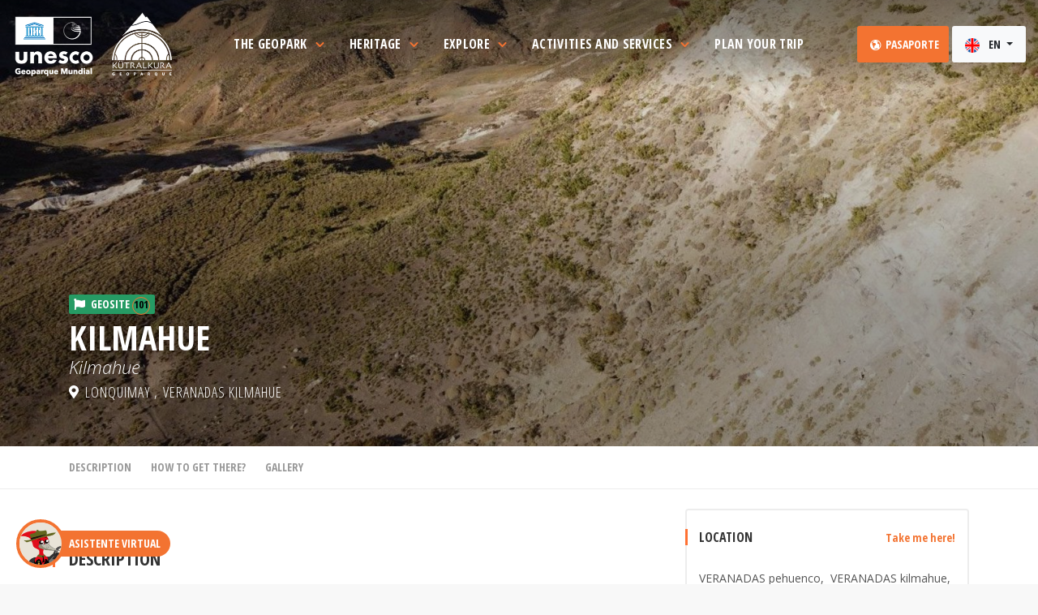

--- FILE ---
content_type: text/html; charset=UTF-8
request_url: https://kutralkura.cl/geositios/kilmahue?lang=en
body_size: 34878
content:
<!doctype html>
<html lang="en">

<head>
    <meta charset="utf-8">
    <meta http-equiv="X-UA-Compatible" content="IE=edge">
    <meta name="viewport" content="width=device-width, initial-scale=1, shrink-to-fit=no">
    <meta name="author" content="ROWSIS">

    <title>Geoparque Kütralkura</title>
<meta name="description" content="Kilmahue (Lonquimay)">
<meta property="og:description" content="Kilmahue (Lonquimay)" />
<meta property="og:image:secure" content="https://kutralkura.cl/storage/geositios/November2021/QmtTYwOS2zN39788cTPl.jpg" />
<meta property="og:title" content="Geoparque Kütralkura" />
<meta property="og:url" content="https://kutralkura.cl/geositios/kilmahue" />
<meta property="og:image" content="https://kutralkura.cl/storage/geositios/November2021/QmtTYwOS2zN39788cTPl.jpg" />

<meta name="twitter:description" content="Kilmahue (Lonquimay)" />
<script type="application/ld+json">{"@context":"https://schema.org","@type":"WebPage","name":"Geoparque Kütralkura","description":"Kilmahue (Lonquimay)","url":"https://kutralkura.cl/geositios/kilmahue?lang=en"}</script>

    <!-- CSRF Token -->
    <meta name="csrf-token" content="EAI0ZM2MmgOyx1XADhGMFdQgKptbvCUYUDGbVP0L">

    <!-- Scripts -->
    <!-- <script src="https://kutralkura.cl/js/app.js" defer></script> -->

    <!-- Favicons-->
    <link rel="shortcut icon" type="image/png" href="/img/favicon-16x16.png" sizes="16x16">
    <link rel="shortcut icon" type="image/png" href="/img/favicon-32x32.png" sizes="32x32">
    <link rel="shortcut icon" type="image/png" href="/img/favicon-96x96.png" sizes="96x96">
    <link rel="apple-touch-icon" type="image/x-icon" href="/img/kut-apple-touch-icon-57x57-precomposed.png">
    <link rel="apple-touch-icon" type="image/x-icon" href="/img/kut-apple-touch-icon-72x72-precomposed.png" sizes="72x72">
    <link rel="apple-touch-icon" type="image/x-icon" href="/img/kut-apple-touch-icon-114x114-precomposed.png" sizes="114x114">
    <link rel="apple-touch-icon" type="image/x-icon" href="/img/kut-apple-touch-icon-144x144-precomposed.png" sizes="144x144">

    <!-- GOOGLE WEB FONT -->
    <link rel="preconnect" href="https://fonts.gstatic.com">
    <link href="https://fonts.googleapis.com/css2?family=Poppins:wght@300;400;500;600;700;800&display=swap" rel="stylesheet">

    <!-- BASE CSS -->
    <link href="/css/bootstrap.min.css" rel="stylesheet">
    <link href="/css/style.css" rel="stylesheet">
    <link href="/css/blog.css" rel="stylesheet">
    <link href="/css/vendors.css" rel="stylesheet">
    <!-- <link href="/css/animate.min.css" rel="stylesheet"> -->
    <!-- Toastr -->
    <link rel="stylesheet" href="https://kutralkura.cl/plugins/toastr/toastr.min.css">

    <!-- YOUR CUSTOM CSS -->
    <link href="/css/custom.css" rel="stylesheet">
    <link rel="stylesheet" href="https://cdnjs.cloudflare.com/ajax/libs/animate.css/4.1.1/animate.min.css" />
    <link href="/css/rewrite.css" rel="stylesheet">

    <!-- Select2 -->
    <link rel="stylesheet" href="https://kutralkura.cl/plugins/select2/css/select2.min.css">
    <link rel="stylesheet" href="https://kutralkura.cl/plugins/select2-bootstrap4-theme/select2-bootstrap4.min.css">

    <!-- Sweet Alert CSS -->
    <link rel="stylesheet" href="/sweetalert/sweetalert2.min.css">

    <!-- Global site tag (gtag.js) - Google Analytics -->
    <script async src="https://www.googletagmanager.com/gtag/js?id=G-TVBRW6SGBZ"></script>
    <script>
        window.dataLayer = window.dataLayer || [];

        function gtag() {
            dataLayer.push(arguments);
        }
        gtag('js', new Date());

        gtag('config', 'G-TVBRW6SGBZ');
    </script>

    <!--Start of Tawk.to Script-->
    <script type="text/javascript">
        var Tawk_API = Tawk_API || {},
            Tawk_LoadStart = new Date();
        (function() {
            var s1 = document.createElement("script"),
                s0 = document.getElementsByTagName("script")[0];
            s1.async = true;
            s1.src = 'https://embed.tawk.to/61cb8dc0c82c976b71c3df02/1fo1i3e9o';
            s1.charset = 'UTF-8';
            s1.setAttribute('crossorigin', '*');
            s0.parentNode.insertBefore(s1, s0);

            window.Tawk_API.onChatMaximized = function() {
                console.log('onChatMaximized');
            };

            window.Tawk_API.onChatMinimized = function() {
                console.log('onChatMinimized');
            };

            window.Tawk_API.onChatHidden = function() {
                console.log('onChatMinimized');
            };
        })();
    </script>
    <!--End of Tawk.to Script-->

    <style>
    .svg-qr>svg {
        width: 100% !important;
        height: 100% !important;
    }

    .circulo-numero {
        background-color: color(srgb 0.9834 0.8223 0.0105);
        color: black;
        border-radius: 50%;
        width: 22px;
        height: 22px;
        border: 1px rgb(243, 115, 49) solid;
        font-size: 0.9em;
        display: inline-block;
        line-height: initial;
    }
</style>
</head>

<body class="datepicker_mobile_full" data-spy="scroll" data-target="#menu-secundario" data-offset="0">
    <!-- Remove this class to disable datepicker full on mobile -->

    <div id="page" class="theia-exception">

        <!-- HEADER -->
        <style>
    a.blanco {
        color: black;
        background-color: transparent;
    }

    a.blanco:hover {
        background-color: #F8F8F8 !important;
        color: #F37331;
    }

    .btn-pasaporte {
        padding: 12px;
    }
</style>
<!-- HEADER -->
<header class="header menu_fixed py-0 ">
    <div id="preloader">
        <div data-loader="circle-side"></div>
    </div><!-- /Preload -->
    <div id="logo" class="logo-kutralkura">
        <a href="/" class="clearfix d-block position-relative" id="home">
            <img src="/img/logo_kutralkura_blanco.png" alt="Geoparque Kütralkura" class="logo_normal m-0">
            <img src="/img/logo_kutralkura_color.png" alt="Geoparque Kütralkura" class="logo_sticky m-0">
        </a>
    </div>

    <!--
  <ul id="top_menu">
   <li><a href="cart-1.html" class="cart-menu-btn" title="Cart"><strong>4</strong></a></li>
   <li><a href="#sign-in-dialog" id="sign-in" class="login" title="Sign In">Sign In</a></li>
   <li><a href="wishlist.html" class="wishlist_bt_top" title="Your wishlist">Your wishlist</a></li>
  </ul>-->

    <!-- /top_menu -->
    <a href="#menu" class="btn_mobile">
        <div class="hamburger hamburger--spin" id="hamburger">
            <div class="hamburger-box">
                <div class="hamburger-inner"></div>
            </div>
        </div>
    </a>
    <div class="row justify-content-center">
        <nav id="menu" class="main-menu main-mega-menu position-initial">
            <ul class="position-initial">

                <!--Menu original desplegable
     <li><span><a href="#0" class="menu-item">Menu original</a></span>
      <ul>
 <li><a href="menu-options.html">Menu Position Options</a></li>
 <li><a href="tour-detail-singlemonth-datepicker.html">Single month Datepicker</a></li>
       <li><a href="404.html">404 Error page</a></li>
       <li><a href="cart-1.html">Cart page 1</a></li>
       <li><a href="cart-2.html">Cart page 2</a></li>
       <li><a href="cart-3.html">Cart page 3</a></li>
       <li><a href="pricing-tables.html">Responsive pricing tables</a></li>
       <li><a href="coming_soon/index.html">Coming soon</a></li>
       <li><a href="invoice.html">Invoice</a></li>
       <li><a href="icon-pack-1.html">Icon pack 1</a></li>
       <li><a href="icon-pack-2.html">Icon pack 2</a></li>
       <li><a href="icon-pack-3.html">Icon pack 3</a></li>
       <li><a href="icon-pack-4.html">Icon pack 4</a></li>
 <li><a href="hamburgers.html">Animated Hamburgers</a></li>
      </ul>
     </li> -->

                <!--Menu original simple
     <li><span><a href="#0" class="menu-item">Sin menu</a></span></li> -->

                <!--Menu El Geoparque-->
                <li class="position-initial">
                    <span class="btn-group dropdown-hover position-initial mega-menu">
                        <a class="dropdown-toggle menu-item" type="button" id="dropdownMenuButton" data-toggle="dropdown" aria-haspopup="true" aria-expanded="false">
                            The Geopark
                            <i class="icon-svg align-self-start widget-side-icon tx-kut-naranjo">
                                <svg class="" role="img" viewBox="0 0 320 512">
                                    <path fill="currentColor" d="M207.029 381.476L12.686 187.132c-9.373-9.373-9.373-24.569 0-33.941l22.667-22.667c9.357-9.357 24.522-9.375 33.901-.04L224 284.505l154.745-154.021c9.379-9.335 24.544-9.317 33.901.04l22.667 22.667c9.373 9.373 9.373 24.569 0 33.941L240.971 381.476c-9.373 9.372-24.569 9.372-33.942 0z">
                                    </path>
                                </svg>
                            </i>
                            <span class="menu-tip"></span>
                        </a>
                        <!--Drop Megamenu Desktop-->
                        <div class="dropdown-menu drop-mega-menu d-xs-none" aria-labelledby="dropdownMenuButton">
                            <div class="container">

                                <!--Inicio Megamenu-->
                                <div class="fondo-falso"></div>
                                <div class="row">
                                    <div class="col-3 py-5 panel-izquierdo">
                                        <div class="nav flex-column nav-pills" id="v-pills-tab" role="tablist" aria-orientation="vertical">
                                            <a class="nav-link nav-link-hover active" data-toggle="pill" href="#v-geoparque-1" role="tab" aria-controls="v-geoparque-1" aria-selected="true">The Kütralkura Geopark
                                                <i class="icon-angle-right float-right"></i></a>
                                            <a class="nav-link nav-link-hover" data-toggle="pill" href="#v-geoparque-2" role="tab" aria-controls="v-geoparque-2" aria-selected="false">Geo Education
                                                <i class="icon-angle-right float-right"></i></a>
                                            <a class="nav-link nav-link-hover" data-toggle="pill" href="#v-geoparque-3" role="tab" aria-controls="v-geoparque-3" aria-selected="false">News
                                                <i class="icon-angle-right float-right"></i></a>
                                            <a class="nav-link nav-link-hover" data-toggle="pill" href="#v-geoparque-4" role="tab" aria-controls="v-geoparque-4" aria-selected="false">Events
                                                <i class="icon-angle-right float-right"></i></a>
                                        </div>
                                    </div>
                                    <div class="col-9 py-5 panel-derecho">
                                        <div class="tab-content" id="v-pills-tabContent">
                                            <div class="tab-pane show active" id="v-geoparque-1" role="tabpanel" aria-labelledby="v-geoparque-1-tab">
                                                <!--Contenido Tab 1-->
                                                <div id="" class="col-12">
                                                    <div class="row mb-3 menu-titulo">
                                                        <div class="col-7">
                                                            <h4>The Kütralkura Geopark</h4>
                                                        </div>
                                                        <div class="col-5 text-right">
                                                        </div>
                                                    </div>
                                                    <div class="row m-0">
                                                        <div class="col p-1">
                                                            <div class="item">
                                                                <div class="box_grid">
                                                                    <a href="https://kutralkura.cl/que-es-un-geoparque?lang=en" class="grid_item latest_adventure">
                                                                        <figure>
                                                                            <img src="/img/menu-que-es-geoparque.jpg" class="img-fluid" alt="">
                                                                            <div class="info pb-3">
                                                                                <h3 class="mb-0">
                                                                                    What is a Geopark?
                                                                                </h3>
                                                                            </div>
                                                                        </figure>
                                                                    </a>
                                                                </div>
                                                            </div>
                                                        </div><!-- /item -->

                                                        <!-- item -->
                                                        <div class="col p-1">
                                                            <div class="item">
                                                                <div class="box_grid">
                                                                    <a href="https://kutralkura.cl/el-geoparque-kutralkura?lang=en" class="grid_item latest_adventure">
                                                                        <figure>
                                                                            <img src="/img/menu-geoparque-kutralkura.jpg" class="img-fluid" alt="">
                                                                            <div class="info pb-3">
                                                                                <h3 class="mb-0">
                                                                                    The Kütralkura Geopark
                                                                                </h3>
                                                                            </div>
                                                                        </figure>
                                                                    </a>
                                                                </div>
                                                            </div>
                                                        </div><!-- /item -->

                                                        <!-- item -->
                                                        <div class="col p-1">
                                                            <div class="item">
                                                                <div class="box_grid">
                                                                    <a href="https://kutralkura.cl/gobernanza?lang=en" class="grid_item latest_adventure">
                                                                        <figure>
                                                                            <img src="/img/menu-gobernanza.jpg" class="img-fluid" alt="">
                                                                            <div class="info pb-3">
                                                                                <h3 class="mb-0">Gobernanza y
                                                                                    Estructura de Gestión</h3>
                                                                            </div>
                                                                        </figure>
                                                                    </a>
                                                                </div>
                                                            </div>
                                                        </div><!-- /item -->

                                                    </div>
                                                </div>
                                                <!--Fin Contenido Tab 1-->
                                            </div>
                                            <div class="tab-pane" id="v-geoparque-2" role="tabpanel" aria-labelledby="v-geoparque-2-tab">
                                                <!--Contenido Tab 2-->
                                                <div id="" class="col-12">
                                                    <div class="row mb-3 menu-titulo">
                                                        <div class="col-7">
                                                            <h4>Geo Educación</h4>
                                                        </div>
                                                        <div class="col-5 text-right">
                                                        </div>
                                                    </div>
                                                    <div class="row m-0">

                                                        <!-- item -->
                                                        <div class="col p-1">
                                                            <div class="item">
                                                                <div class="box_grid">
                                                                    <a href="https://kutralkura.cl/geologia-del-parque?lang=en" class="grid_item latest_adventure">
                                                                        <figure>
                                                                            <img src="/img/menu-geologia.jpg" class="img-fluid" alt="">
                                                                            <div class="info pb-3">
                                                                                <h3 class="mb-0">Geología del Geoparque</h3>
                                                                            </div>
                                                                        </figure>
                                                                    </a>
                                                                </div>
                                                            </div>
                                                        </div><!-- /item -->

                                                        <!-- item -->
                                                        <div class="col p-1">
                                                            <div class="item">
                                                                <div class="box_grid">
                                                                    <a href="https://kutralkura.cl/trivia?lang=en" class="grid_item latest_adventure">
                                                                        <figure>
                                                                            <img src="/img/menu-trivias.jpg" class="img-fluid" alt="">
                                                                            <div class="info pb-3">
                                                                                <h3 class="mb-0">Trivias</h3>
                                                                            </div>
                                                                        </figure>
                                                                    </a>
                                                                </div>
                                                            </div>
                                                        </div>
                                                        <!-- /item -->

                                                        <!-- item -->
                                                        <div class="col p-1">
                                                            <div class="item">
                                                                <div class="box_grid">
                                                                    <a href="https://kutralkura.cl/microrelatos?lang=en" class="grid_item latest_adventure">
                                                                        <figure>
                                                                            <img src="/img/menu-microrelatos.jpg" class="img-fluid" alt="">
                                                                            <div class="info pb-3">
                                                                                <h3 class="mb-0">Micro Relatos</h3>
                                                                            </div>
                                                                        </figure>
                                                                    </a>
                                                                </div>
                                                            </div>
                                                        </div>
                                                        <!-- /item -->

                                                        <!-- item -->
                                                        <!--
                                                        <div class="col p-1">
                                                            <div class="item">
                                                                <div class="box_grid">
                                                                    <a href="https://kutralkura.cl/material-educativo?lang=en" class="grid_item latest_adventure">
                                                                        <figure>
                                                                            <img src="/img/thumb-horizontal.jpg" class="img-fluid" alt="">
                                                                            <div class="info pb-3">
                                                                                <h3 class="mb-0">Educational material</h3>
                                                                            </div>
                                                                        </figure>
                                                                    </a>
                                                                </div>
                                                            </div>
                                                        </div>
                                                        -->
                                                        <!-- /item -->

                                                    </div>
                                                </div>
                                                <!--Fin Contenido Tab 2-->
                                            </div>
                                            <div class="tab-pane" id="v-geoparque-3" role="tabpanel" aria-labelledby="v-geoparque-3-tab">
                                                <!--Contenido Tab 1-->
                                                <div id="" class="col-12">
                                                    <div class="row mb-3 menu-titulo">
                                                        <div class="col-7">
                                                            <h4>News
                                                            </h4>
                                                        </div>
                                                        <div class="col-5 text-right">
                                                            <a href="https://kutralkura.cl/noticias?lang=en">See all the news
                                                                »</a>
                                                        </div>
                                                    </div>
                                                    <div class="row m-0">

                                                                                                                <div class="col-12 p-1">
                                                            <a class="box_news" href="/noticias/llego-la-serie-de-podcast-geoparques-en-conversacion?lang=en">
                                                                <figure><img src="/storage/noticias/July2022/MrLvqqNUg9A042zP7RMA.jpg" alt="">
                                                                </figure>
                                                                <span class="noticia-fecha">Thursday 14 July 2022 20:30:00</span>
                                                                <h4>🎙️🎧¡Llegó la serie de podcast: Geoparques en conversación!🎧🎙️</h4>
                                                                <p>Geoparques Mundiales UNESCO: territorios de valor único</p>
                                                            </a>
                                                        </div>
                                                        <!-- /box_news -->
                                                                                                                <div class="col-12 p-1">
                                                            <a class="box_news" href="/noticias/martes-7-de-diciembre-se-realiza-simulacro-de-evacuacion-por-erupcion-del-volcan-llaima?lang=en">
                                                                <figure><img src="/storage/noticias/December2021/qG0joK9utmHGzGNJfw1j.jpg" alt="">
                                                                </figure>
                                                                <span class="noticia-fecha">Monday 6 December 2021 12:00:00</span>
                                                                <h4>Martes 7 de diciembre se realiza simulacro de evacuación por erupción del Volcán Llaima</h4>
                                                                <p>Se realizará en las comunas del Geoparque y en el marco de los desafíos del Sistema Nacional de Prevención y Respuesta ante Desastres (SINAPRED), liderado por la ONEMI</p>
                                                            </a>
                                                        </div>
                                                        <!-- /box_news -->
                                                        
                                                    </div>
                                                </div>
                                                <!--Fin Contenido Tab 1-->
                                            </div>
                                            <div class="tab-pane" id="v-geoparque-4" role="tabpanel" aria-labelledby="v-geoparque-4-tab">
                                                <!--Contenido Tab 2-->
                                                <div id="" class="col-12">
                                                    <div class="row mb-3 menu-titulo">
                                                        <div class="col-7">
                                                            <h4>Events
                                                            </h4>
                                                        </div>
                                                        <div class="col-5 text-right">
                                                            <a href="https://kutralkura.cl/eventos?lang=en">View all events
                                                                »</a>
                                                        </div>
                                                    </div>
                                                    <div class="row m-0">

                                                                                                                <div class="col p-1">
                                                            <div class="box_grid evento-card">
                                                                <figure>
                                                                    <a href="/eventos/dia-mundial-del-medio-ambiente-en-geoparques-mundiales-unesco?lang=en">
                                                                        <img src="/storage/eventos/June2024/KIERvAhI5Crk15eOjUcF.jpg" class="img-fluid" alt="" width="800" height="533">
                                                                    </a>
                                                                </figure>
                                                                <div class="wrapper position-relative">
                                                                    <div class="evento-fecha mr-3">
                                                                        <strong>05</strong>
                                                                        <span>Jun</span>
                                                                    </div>
                                                                    <small>
                                                                                                                                            </small>
                                                                    <a href="/eventos/dia-mundial-del-medio-ambiente-en-geoparques-mundiales-unesco?lang=en">
                                                                        <h3>Dia Mundial del Medio Ambiente en Geoparques Mundiales UNESCO </h3>
                                                                    </a>
                                                                    <p>El día 5 de Junio se celebra el día Mundial de Medio Ambiente . Los Geoparques Mundiales UNESCO de la Red Global , nos sumamos al día Mundial del Medio Ambiente, que este año se centra en restaurar las tierras, detener la desertificación y fortalecer la resiliencia a la sequía bajo el lema “Nuestras tierras. Nuestro futuro” Así mismo, en el marco del decenio de la restauración del suelo (2021-2030) cuyo pilar fundamental es fundamental la Restauración de los Ecosistemas (2021-2030), la invitación es un llamado a la protección y la revitalización de los ecosistemas. </p>
                                                                </div>
                                                            </div>
                                                        </div>
                                                                                                                <div class="col p-1">
                                                            <div class="box_grid evento-card">
                                                                <figure>
                                                                    <a href="/eventos/concurso-fotografia-un-otonada-de-otro-mundo-en-lonquimay?lang=en">
                                                                        <img src="/storage/eventos/May2022/xBGxqgcVr5IfWhprTdhj.png" class="img-fluid" alt="" width="800" height="533">
                                                                    </a>
                                                                </figure>
                                                                <div class="wrapper position-relative">
                                                                    <div class="evento-fecha mr-3">
                                                                        <strong>23</strong>
                                                                        <span>May</span>
                                                                    </div>
                                                                    <small>
                                                                                                                                                Lonquimay
                                                                                                                                            </small>
                                                                    <a href="/eventos/concurso-fotografia-un-otonada-de-otro-mundo-en-lonquimay?lang=en">
                                                                        <h3>Concurso Fotografía - Un otoñada de otro mundo en Lonquimay</h3>
                                                                    </a>
                                                                    <p>&quot;Una otoñada de otro mundo en Lonquimay&quot; 🍂 - SEGUNDA VERSIÓN CONCURSO FOTOGRÁFICO]  ¡Súmate a nuestro concurso fotográfico con temática de tradiciones de otoño! 🍁 Buscamos fotografías que reflejen prácticas propias de otoño, donde nos preparamos para el invierno a través de la recolección, el arreo y otras prácticas relacionadas con la naturaleza en medio de un mar de colores 🍂🍃 🍁 Puedes hacer una fotografía en el formato que más te acomode</p>
                                                                </div>
                                                            </div>
                                                        </div>
                                                                                                                <div class="col p-1">
                                                            <div class="box_grid evento-card">
                                                                <figure>
                                                                    <a href="/eventos/primera-version-de-la-feria-kutralkura-patrimonio-natural-y-cultural-de-la-comuna-de-vilcun?lang=en">
                                                                        <img src="/storage/eventos/December2021/3dLm39JbQ0VWsYnxMUmb.jpg" class="img-fluid" alt="" width="800" height="533">
                                                                    </a>
                                                                </figure>
                                                                <div class="wrapper position-relative">
                                                                    <div class="evento-fecha mr-3">
                                                                        <strong>03</strong>
                                                                        <span>Dec</span>
                                                                    </div>
                                                                    <small>
                                                                                                                                                Vilcún
                                                                                                                                            </small>
                                                                    <a href="/eventos/primera-version-de-la-feria-kutralkura-patrimonio-natural-y-cultural-de-la-comuna-de-vilcun?lang=en">
                                                                        <h3>Primera versión de la “Feria Kútralkura, Patrimonio Natural y Cultural de la Comuna de Vilcún”</h3>
                                                                    </a>
                                                                    <p>Contará con más de 30 stand de productores locales, a los que se sumará talleres y un ciclo de charlas educativas, con el fin de aumentar la conciencia sobre el valor de la geodiversidad y promover un turismo sustentable.</p>
                                                                </div>
                                                            </div>
                                                        </div>
                                                        
                                                    </div>
                                                </div>
                                                <!--Fin Contenido Tab 2-->
                                            </div>
                                        </div>
                                    </div>
                                </div>
                                <!--Fin Megamenu-->

                            </div>
                        </div>
                    </span>
                    <!--Drop Megamenu Movil - Ignorar-->
                    <ul class="d-lg-none">
                        <li><a href="https://kutralkura.cl/que-es-un-geoparque?lang=en">What is a Geopark?</a>
                        </li>
                        <li><a href="https://kutralkura.cl/el-geoparque-kutralkura?lang=en">The Kütralkura Geopark</a>
                        </li>
                        <li><a href="https://kutralkura.cl/gobernanza?lang=en">Gobernanza
                                y Estructura de Gestión</a></li>
                        <li><a href="https://kutralkura.cl/geologia-del-parque?lang=en">Geología
                                del Geoparque</a></li>
                        <li><a href="https://kutralkura.cl/noticias?lang=en">News</a>
                        </li>
                        <li><a href="https://kutralkura.cl/eventos?lang=en">Events</a>
                        </li>
                        <li><a href="https://kutralkura.cl/trivia?lang=en">Geo Education</a>
                        </li>
                        <li><a href="https://kutralkura.cl/microrelatos?lang=en">Micro Relatos</a>
                        </li>
                        <!-- <li><a href="https://kutralkura.cl/material-educativo?lang=en">Educational material</a></li> -->
                        <li><a href="https://kutralkura.cl/asistente_virtual?lang=en">Virtual assistant</a>
                        </li>
                    </ul>
                </li>

                <!--Menu Patrimonio-->
                <li class="position-initial">
                    <span class="btn-group dropdown-hover position-initial mega-menu">
                        <a class="dropdown-toggle menu-item" type="button" id="dropdownMenuButton" data-toggle="dropdown" aria-haspopup="true" aria-expanded="false">
                            Heritage
                            <i class="icon-svg tx-kut-naranjo">
                                <svg class="" role="img" viewBox="0 0 320 512">
                                    <path fill="currentColor" d="M207.029 381.476L12.686 187.132c-9.373-9.373-9.373-24.569 0-33.941l22.667-22.667c9.357-9.357 24.522-9.375 33.901-.04L224 284.505l154.745-154.021c9.379-9.335 24.544-9.317 33.901.04l22.667 22.667c9.373 9.373 9.373 24.569 0 33.941L240.971 381.476c-9.373 9.372-24.569 9.372-33.942 0z">
                                    </path>
                                </svg>
                            </i>
                            <span class="menu-tip"></span>
                        </a>

                        <div class="dropdown-menu drop-mega-menu d-xs-none" aria-labelledby="dropdownMenuButton">
                            <div class="container">


                                <div class="fondo-falso"></div>
                                <div class="row">
                                    <div class="col-3 py-5 panel-izquierdo">
                                        <div class="nav flex-column nav-pills" id="v-pills-tab" role="tablist" aria-orientation="vertical">
                                            <a class="nav-link nav-link-hover active" id="v-patrimonio-1-tab" data-toggle="pill" href="#v-patrimonio-1" role="tab" aria-controls="v-patrimonio-1" aria-selected="true">Geodiversity
                                                <i class="icon-angle-right float-right"></i></a>
                                            <a class="nav-link nav-link-hover" id="v-patrimonio-2-tab" data-toggle="pill" href="#v-patrimonio-2" role="tab" aria-controls="v-patrimonio-2" aria-selected="false">Flora <i class="icon-angle-right float-right"></i></a>
                                            <a class="nav-link nav-link-hover" id="v-patrimonio-3-tab" data-toggle="pill" href="#v-patrimonio-3" role="tab" aria-controls="v-patrimonio-3" aria-selected="false">Fauna <i class="icon-angle-right float-right"></i></a>
                                            <a class="nav-link nav-link-hover" id="v-patrimonio-4-tab" data-toggle="pill" href="#v-patrimonio-4" role="tab" aria-controls="v-patrimonio-4" aria-selected="false">Culture
                                                <i class="icon-angle-right float-right"></i></a>
                                        </div>
                                    </div>
                                    <div class="col-9 py-5 panel-derecho">
                                        <div class="tab-content" id="v-pills-tabContent">
                                            <div class="tab-pane show active" id="v-patrimonio-1" role="tabpanel" aria-labelledby="v-patrimonio-1-tab">

                                                <div id="" class="col-12">
                                                    <div class="row mb-3 menu-titulo">
                                                        <div class="col-7">
                                                            <h4>Geodiversity
                                                            </h4>
                                                        </div>
                                                        <div class="col-5 text-right">
                                                            <a href="https://kutralkura.cl/geodiversidad?lang=en">View all
                                                                »</a>
                                                        </div>
                                                    </div>
                                                    <div class="row m-0">

                                                                                                                <div class="col p-1">
                                                            <div class="item">
                                                                <div class="">
                                                                    <a href="/geodiversidad/estero?lang=en" class="grid_item latest_adventure">
                                                                        <figure>
                                                                            <img src="/storage/geodiversidad/January2022/k8kHTAr1cnP5vGkLublX.jpg" class="img-fluid" alt="">
                                                                            <div class="info pb-3">
                                                                                <h3 class="mb-0">
                                                                                    Estero
                                                                                </h3>
                                                                            </div>
                                                                        </figure>
                                                                    </a>
                                                                </div>
                                                            </div>
                                                        </div>
                                                                                                                <div class="col p-1">
                                                            <div class="item">
                                                                <div class="">
                                                                    <a href="/geodiversidad/cono-piroclastico?lang=en" class="grid_item latest_adventure">
                                                                        <figure>
                                                                            <img src="/storage/geodiversidad/January2022/GkRLxJFO8dLq5Y7mD433.jpg" class="img-fluid" alt="">
                                                                            <div class="info pb-3">
                                                                                <h3 class="mb-0">
                                                                                    Cono piroclástico
                                                                                </h3>
                                                                            </div>
                                                                        </figure>
                                                                    </a>
                                                                </div>
                                                            </div>
                                                        </div>
                                                                                                                <div class="col p-1">
                                                            <div class="item">
                                                                <div class="">
                                                                    <a href="/geodiversidad/grupo-plutonico-del-mioceno?lang=en" class="grid_item latest_adventure">
                                                                        <figure>
                                                                            <img src="/storage/geodiversidad/January2022/LQLXkDl0JxfBvAa6DaRV.jpg" class="img-fluid" alt="">
                                                                            <div class="info pb-3">
                                                                                <h3 class="mb-0">
                                                                                    Grupo plutonico del Mioceno
                                                                                </h3>
                                                                            </div>
                                                                        </figure>
                                                                    </a>
                                                                </div>
                                                            </div>
                                                        </div>
                                                                                                                <div class="col p-1">
                                                            <div class="item">
                                                                <div class="">
                                                                    <a href="/geodiversidad/depositos-fluviales-recientes?lang=en" class="grid_item latest_adventure">
                                                                        <figure>
                                                                            <img src="/storage/geodiversidad/January2022/tTzUX6yAqIemL5jwE4fF.jpg" class="img-fluid" alt="">
                                                                            <div class="info pb-3">
                                                                                <h3 class="mb-0">
                                                                                    Depósitos fluviales recientes
                                                                                </h3>
                                                                            </div>
                                                                        </figure>
                                                                    </a>
                                                                </div>
                                                            </div>
                                                        </div>
                                                        
                                                    </div>
                                                </div>

                                            </div>
                                            <div class="tab-pane" id="v-patrimonio-2" role="tabpanel" aria-labelledby="v-patrimonio-2-tab">

                                                <div id="" class="col-12">
                                                    <div class="row mb-3 menu-titulo">
                                                        <div class="col-7">
                                                            <h4>Flora</h4>
                                                        </div>
                                                        <div class="col-5 text-right">
                                                            <a href="https://kutralkura.cl/flora?lang=en">View all
                                                                »</a>
                                                        </div>
                                                    </div>
                                                    <div class="row m-0">

                                                                                                                <div class="col p-1">
                                                            <div class="item">
                                                                <div class="">
                                                                    <a href="/flora/mutisia-oligodon?lang=en" class="grid_item latest_adventure">
                                                                        <figure>
                                                                            <img src="/storage/ficha-flora/November2021/UBpQL30rm3M50L2sxD1E.jpg" class="img-fluid" alt="">
                                                                            <div class="info pb-3">
                                                                                <h3 class="mb-0">
                                                                                    Mutisia oligodón
                                                                                </h3>
                                                                            </div>
                                                                        </figure>
                                                                    </a>
                                                                </div>
                                                            </div>
                                                        </div>
                                                                                                                <div class="col p-1">
                                                            <div class="item">
                                                                <div class="">
                                                                    <a href="/flora/morchella-esculenta?lang=en" class="grid_item latest_adventure">
                                                                        <figure>
                                                                            <img src="/storage/ficha-flora/November2021/ytvSigmBBSdpUde71Wf0.jpg" class="img-fluid" alt="">
                                                                            <div class="info pb-3">
                                                                                <h3 class="mb-0">
                                                                                    Morchella esculenta
                                                                                </h3>
                                                                            </div>
                                                                        </figure>
                                                                    </a>
                                                                </div>
                                                            </div>
                                                        </div>
                                                                                                                <div class="col p-1">
                                                            <div class="item">
                                                                <div class="">
                                                                    <a href="/flora/amancay?lang=en" class="grid_item latest_adventure">
                                                                        <figure>
                                                                            <img src="/storage/ficha-flora/November2021/4pFvwIA8VcRnc3a2p3sp.jpg" class="img-fluid" alt="">
                                                                            <div class="info pb-3">
                                                                                <h3 class="mb-0">
                                                                                    Amancay
                                                                                </h3>
                                                                            </div>
                                                                        </figure>
                                                                    </a>
                                                                </div>
                                                            </div>
                                                        </div>
                                                                                                                <div class="col p-1">
                                                            <div class="item">
                                                                <div class="">
                                                                    <a href="/flora/morchella-conica?lang=en" class="grid_item latest_adventure">
                                                                        <figure>
                                                                            <img src="/storage/ficha-flora/November2021/LBYFB8OFnlWzDMKM5bi8.jpg" class="img-fluid" alt="">
                                                                            <div class="info pb-3">
                                                                                <h3 class="mb-0">
                                                                                    Morchella cónica
                                                                                </h3>
                                                                            </div>
                                                                        </figure>
                                                                    </a>
                                                                </div>
                                                            </div>
                                                        </div>
                                                        
                                                    </div>
                                                </div>

                                            </div>
                                            <div class="tab-pane" id="v-patrimonio-3" role="tabpanel" aria-labelledby="v-patrimonio-3-tab">

                                                <div id="" class="col-12">
                                                    <div class="row mb-3 menu-titulo">
                                                        <div class="col-7">
                                                            <h4>Fauna</h4>
                                                        </div>
                                                        <div class="col-5 text-right">
                                                            <a href="https://kutralkura.cl/fauna?lang=en">View all
                                                                »</a>
                                                        </div>
                                                    </div>
                                                    <div class="row m-0">

                                                                                                                <div class="col p-1">
                                                            <div class="item">
                                                                <div class="">
                                                                    <a href="/fauna/zorzal?lang=en" class="grid_item latest_adventure">
                                                                        <figure>
                                                                            <img src="/storage/ficha-fauna/November2021/icIRTIZJ6o5Xw3QWYE76.jpg" class="img-fluid" alt="">
                                                                            <div class="info pb-3">
                                                                                <h3 class="mb-0">
                                                                                    Zorzal
                                                                                </h3>
                                                                            </div>
                                                                        </figure>
                                                                    </a>
                                                                </div>
                                                            </div>
                                                        </div>
                                                                                                                <div class="col p-1">
                                                            <div class="item">
                                                                <div class="">
                                                                    <a href="/fauna/bandurria?lang=en" class="grid_item latest_adventure">
                                                                        <figure>
                                                                            <img src="/storage/ficha-fauna/November2021/qr4oFHQkA4V5kb3aJQew.jpg" class="img-fluid" alt="">
                                                                            <div class="info pb-3">
                                                                                <h3 class="mb-0">
                                                                                    Bandurria
                                                                                </h3>
                                                                            </div>
                                                                        </figure>
                                                                    </a>
                                                                </div>
                                                            </div>
                                                        </div>
                                                                                                                <div class="col p-1">
                                                            <div class="item">
                                                                <div class="">
                                                                    <a href="/fauna/pato-colorado-macho?lang=en" class="grid_item latest_adventure">
                                                                        <figure>
                                                                            <img src="/storage/ficha-fauna/November2021/fKc3nXTunTMfpMkqNwQu.jpg" class="img-fluid" alt="">
                                                                            <div class="info pb-3">
                                                                                <h3 class="mb-0">
                                                                                    Pato colorado macho
                                                                                </h3>
                                                                            </div>
                                                                        </figure>
                                                                    </a>
                                                                </div>
                                                            </div>
                                                        </div>
                                                                                                                <div class="col p-1">
                                                            <div class="item">
                                                                <div class="">
                                                                    <a href="/fauna/zorro-gris?lang=en" class="grid_item latest_adventure">
                                                                        <figure>
                                                                            <img src="/storage/ficha-fauna/November2021/r4Eu8seXJBa1NHzT2A0s.jpg" class="img-fluid" alt="">
                                                                            <div class="info pb-3">
                                                                                <h3 class="mb-0">
                                                                                    Zorro gris
                                                                                </h3>
                                                                            </div>
                                                                        </figure>
                                                                    </a>
                                                                </div>
                                                            </div>
                                                        </div>
                                                        
                                                    </div>
                                                </div>

                                            </div>

                                            <div class="tab-pane" id="v-patrimonio-4" role="tabpanel" aria-labelledby="v-patrimonio-4-tab">

                                                <div id="" class="col-12">
                                                    <div class="row mb-3 menu-titulo">
                                                        <div class="col-7">
                                                            <h4>Culture</h4>
                                                        </div>
                                                        <div class="col-5 text-right">
                                                            <a href="https://kutralkura.cl/cultura?lang=en">View all
                                                                »</a>
                                                        </div>
                                                    </div>
                                                    <div class="row m-0">

                                                                                                                <div class="col p-1">
                                                            <div class="item">
                                                                <div class="">
                                                                    <a href="/cultura/puente-paso-paz?lang=en" class="grid_item latest_adventure">
                                                                        <figure>
                                                                            <img src="/storage/ficha-cultural/April2022/nwyyWxQ81ePeTGQYgvui.jpg" class="img-fluid" alt="">
                                                                            <div class="info pb-3">
                                                                                <h3 class="mb-0">
                                                                                    PUENTE PASO PAZ
                                                                                </h3>
                                                                            </div>
                                                                        </figure>
                                                                    </a>
                                                                </div>
                                                            </div>
                                                        </div>
                                                                                                                <div class="col p-1">
                                                            <div class="item">
                                                                <div class="">
                                                                    <a href="/cultura/ruta-del-telar-4?lang=en" class="grid_item latest_adventure">
                                                                        <figure>
                                                                            <img src="/storage/ficha-cultural/March2022/pv66emHcZyV8mpFTN7Xo.jpg" class="img-fluid" alt="">
                                                                            <div class="info pb-3">
                                                                                <h3 class="mb-0">
                                                                                    RUTA DEL TELAR, 4
                                                                                </h3>
                                                                            </div>
                                                                        </figure>
                                                                    </a>
                                                                </div>
                                                            </div>
                                                        </div>
                                                                                                                <div class="col p-1">
                                                            <div class="item">
                                                                <div class="">
                                                                    <a href="/cultura/capilla-caren?lang=en" class="grid_item latest_adventure">
                                                                        <figure>
                                                                            <img src="/storage/ficha-cultural/March2022/vlYkkQjU7RlI3uSdYXGf.jpg" class="img-fluid" alt="">
                                                                            <div class="info pb-3">
                                                                                <h3 class="mb-0">
                                                                                    CAPILLA CARÉN
                                                                                </h3>
                                                                            </div>
                                                                        </figure>
                                                                    </a>
                                                                </div>
                                                            </div>
                                                        </div>
                                                                                                                <div class="col p-1">
                                                            <div class="item">
                                                                <div class="">
                                                                    <a href="/cultura/villa-garcia?lang=en" class="grid_item latest_adventure">
                                                                        <figure>
                                                                            <img src="/storage/ficha-cultural/April2022/b4oLac6mxcllRBezGr9y.jpg" class="img-fluid" alt="">
                                                                            <div class="info pb-3">
                                                                                <h3 class="mb-0">
                                                                                    VILLA GARCIA
                                                                                </h3>
                                                                            </div>
                                                                        </figure>
                                                                    </a>
                                                                </div>
                                                            </div>
                                                        </div>
                                                        
                                                    </div>
                                                </div>
                                            </div>

                                        </div>
                                    </div>
                                </div>

                            </div>
                        </div>
                    </span>

                    <ul class="d-lg-none">
                        <li><a href="https://kutralkura.cl/geodiversidad?lang=en">Geodiversity</a>
                        </li>
                        <li><a href="https://kutralkura.cl/flora?lang=en">Flora</a>
                        </li>
                        <li><a href="https://kutralkura.cl/fauna?lang=en">Fauna</a>
                        </li>
                        <li><a href="https://kutralkura.cl/cultura?lang=en">Culture</a>
                        </li>
                    </ul>
                </li>

                <!--Menu Explora-->
                <li class="position-initial">
                    <span class="btn-group dropdown-hover position-initial mega-menu">
                        <a class="dropdown-toggle menu-item" type="button" id="dropdownMenuButton" data-toggle="dropdown" aria-haspopup="true" aria-expanded="false">
                            Explore
                            <i class="icon-svg tx-kut-naranjo">
                                <svg class="" role="img" viewBox="0 0 320 512">
                                    <path fill="currentColor" d="M207.029 381.476L12.686 187.132c-9.373-9.373-9.373-24.569 0-33.941l22.667-22.667c9.357-9.357 24.522-9.375 33.901-.04L224 284.505l154.745-154.021c9.379-9.335 24.544-9.317 33.901.04l22.667 22.667c9.373 9.373 9.373 24.569 0 33.941L240.971 381.476c-9.373 9.372-24.569 9.372-33.942 0z">
                                    </path>
                                </svg>
                            </i>
                            <span class="menu-tip"></span>
                        </a>
                        <!--Drop Megamenu Desktop-->
                        <div class="dropdown-menu drop-mega-menu d-xs-none" aria-labelledby="dropdownMenuButton">
                            <div class="container">

                                <!--Inicio Megamenu-->
                                <div class="fondo-falso"></div>
                                <div class="row">
                                    <div class="col-3 py-5 panel-izquierdo">
                                        <div class="nav flex-column nav-pills" id="v-pills-tab" role="tablist" aria-orientation="vertical">
                                            <a class="nav-link nav-link-hover active" id="v-explora-1-tab" data-toggle="pill" href="#v-explora-1" role="tab" aria-controls="v-explora-1" aria-selected="true">Communes <i class="icon-angle-right float-right"></i></a>
                                            <a class="nav-link nav-link-hover" id="v-explora-2-tab" data-toggle="pill" href="#v-explora-2" role="tab" aria-controls="v-explora-2" aria-selected="false">Geosites
                                                <i class="icon-angle-right float-right"></i></a>
                                            <a class="nav-link nav-link-hover" id="v-explora-3-tab" data-toggle="pill" href="#v-explora-3" role="tab" aria-controls="v-explora-3" aria-selected="false">Georoutes <i class="icon-angle-right float-right"></i></a>
                                            <a class="nav-link nav-link-hover" id="v-explora-4-tab" data-toggle="pill" href="#v-explora-4" role="tab" aria-controls="v-explora-4" aria-selected="false">Virtual Tour
                                                <i class="icon-angle-right float-right"></i></a>
                                            <!-- <a class="nav-link nav-link-hover" id="v-explora-4-tab" data-toggle="pill" href="#v-explora-4" role="tab" aria-controls="v-explora-4" aria-selected="false">Routes <i class="icon-angle-right float-right"></i></a> -->
                                            <!--
                                            <div class="asistente">
                                                <a href="https://kutralkura.cl/asistente_virtual"" class=" asistente-banner">
                                                    <h6>
                                                        <i class="icon-svg mr-2">
                                                            <svg class="" role="img" viewBox="0 0 320 512">
                                                                <path fill="currentColor" d="M302.189 329.126H196.105l55.831 135.993c3.889 9.428-.555 19.999-9.444 23.999l-49.165 21.427c-9.165 4-19.443-.571-23.332-9.714l-53.053-129.136-86.664 89.138C18.729 472.71 0 463.554 0 447.977V18.299C0 1.899 19.921-6.096 30.277 5.443l284.412 292.542c11.472 11.179 3.007 31.141-12.5 31.141z">
                                                                </path>
                                                            </svg>
                                                        </i>
                                                        Virtual assistant
                                                    </h6>
                                                    <p>Encuentra todo lo que Kütralkura tiene para ofrecerte</p>
                                                </a>
                                            </div>
                                            -->
                                        </div>
                                    </div>
                                    <div class="col-9 py-5 panel-derecho">
                                        <div class="tab-content" id="v-pills-tabContent">
                                            <div class="tab-pane show active" id="v-explora-1" role="tabpanel" aria-labelledby="v-explora-1-tab">
                                                <!--Contenido Tab 1-->
                                                <div id="" class="col-12">
                                                    <div class="row mb-3 menu-titulo">
                                                        <div class="col-7">
                                                            <h4>Communes</h4>
                                                        </div>
                                                        <div class="col-5 text-right">
                                                        </div>
                                                    </div>

                                                    <div class="row m-0">
                                                                                                                <!-- item -->
                                                        <div class="col-3 p-1">
                                                            <div class="item comunas">
                                                                <div class="">
                                                                    <a href="/comuna/lautaro?lang=en" class="grid_item latest_adventure m-0">
                                                                        <figure class="m-0">
                                                                            <img src="/storage/comunas/January2022/QJcKvp5cmPAtoOtzoWZ4.jpg" class="img-fluid" alt="">
                                                                            <div class="info pb-3">
                                                                                <h3 class="mb-0">
                                                                                    Lautaro
                                                                                </h3>
                                                                            </div>
                                                                        </figure>
                                                                    </a>
                                                                </div>
                                                            </div>
                                                        </div><!-- /item -->
                                                                                                                <!-- item -->
                                                        <div class="col-3 p-1">
                                                            <div class="item comunas">
                                                                <div class="">
                                                                    <a href="/comuna/vilcun?lang=en" class="grid_item latest_adventure m-0">
                                                                        <figure class="m-0">
                                                                            <img src="/storage/comunas/January2022/4xQpehwVYDi4WDBc6Vxj.jpg" class="img-fluid" alt="">
                                                                            <div class="info pb-3">
                                                                                <h3 class="mb-0">
                                                                                    Vilcún
                                                                                </h3>
                                                                            </div>
                                                                        </figure>
                                                                    </a>
                                                                </div>
                                                            </div>
                                                        </div><!-- /item -->
                                                                                                                <!-- item -->
                                                        <div class="col-3 p-1">
                                                            <div class="item comunas">
                                                                <div class="">
                                                                    <a href="/comuna/curarrehue?lang=en" class="grid_item latest_adventure m-0">
                                                                        <figure class="m-0">
                                                                            <img src="/storage/comunas/January2022/FVcioYhjrOmIFAbekB98.jpg" class="img-fluid" alt="">
                                                                            <div class="info pb-3">
                                                                                <h3 class="mb-0">
                                                                                    Curarrehue
                                                                                </h3>
                                                                            </div>
                                                                        </figure>
                                                                    </a>
                                                                </div>
                                                            </div>
                                                        </div><!-- /item -->
                                                                                                                <!-- item -->
                                                        <div class="col-3 p-1">
                                                            <div class="item comunas">
                                                                <div class="">
                                                                    <a href="/comuna/lonquimay?lang=en" class="grid_item latest_adventure m-0">
                                                                        <figure class="m-0">
                                                                            <img src="/storage/comunas/January2022/XZCfbpEWXkQ5Tp9JNTvI.jpg" class="img-fluid" alt="">
                                                                            <div class="info pb-3">
                                                                                <h3 class="mb-0">
                                                                                    Lonquimay
                                                                                </h3>
                                                                            </div>
                                                                        </figure>
                                                                    </a>
                                                                </div>
                                                            </div>
                                                        </div><!-- /item -->
                                                                                                                <!-- item -->
                                                        <div class="col-3 p-1">
                                                            <div class="item comunas">
                                                                <div class="">
                                                                    <a href="/comuna/melipeuco?lang=en" class="grid_item latest_adventure m-0">
                                                                        <figure class="m-0">
                                                                            <img src="/storage/comunas/January2022/URhtRWA3ASMno724HUHM.jpg" class="img-fluid" alt="">
                                                                            <div class="info pb-3">
                                                                                <h3 class="mb-0">
                                                                                    Melipeuco
                                                                                </h3>
                                                                            </div>
                                                                        </figure>
                                                                    </a>
                                                                </div>
                                                            </div>
                                                        </div><!-- /item -->
                                                                                                                <!-- item -->
                                                        <div class="col-3 p-1">
                                                            <div class="item comunas">
                                                                <div class="">
                                                                    <a href="/comuna/cunco?lang=en" class="grid_item latest_adventure m-0">
                                                                        <figure class="m-0">
                                                                            <img src="/storage/comunas/January2022/DbxkdjQwmAHYeZ6kWeay.jpg" class="img-fluid" alt="">
                                                                            <div class="info pb-3">
                                                                                <h3 class="mb-0">
                                                                                    Cunco
                                                                                </h3>
                                                                            </div>
                                                                        </figure>
                                                                    </a>
                                                                </div>
                                                            </div>
                                                        </div><!-- /item -->
                                                                                                                <!-- item -->
                                                        <div class="col-3 p-1">
                                                            <div class="item comunas">
                                                                <div class="">
                                                                    <a href="/comuna/curacautin?lang=en" class="grid_item latest_adventure m-0">
                                                                        <figure class="m-0">
                                                                            <img src="/storage/comunas/January2024/iyzOG00dqPKGhguwjOvN.jpg" class="img-fluid" alt="">
                                                                            <div class="info pb-3">
                                                                                <h3 class="mb-0">
                                                                                    Curacautín
                                                                                </h3>
                                                                            </div>
                                                                        </figure>
                                                                    </a>
                                                                </div>
                                                            </div>
                                                        </div><!-- /item -->
                                                                                                            </div>

                                                </div>
                                                <!--Fin Contenido Tab 1-->
                                            </div>
                                            <div class="tab-pane" id="v-explora-2" role="tabpanel" aria-labelledby="v-explora-2-tab">
                                                <!--Contenido Tab 2-->
                                                <div id="" class="col-12">
                                                    <div class="row mb-3 menu-titulo">
                                                        <div class="col-7">
                                                            <h4>Geosites</h4>
                                                        </div>
                                                        <div class="col-5 text-right">
                                                            <a href="https://kutralkura.cl/geositios?lang=en">View all
                                                                »</a>
                                                        </div>
                                                    </div>
                                                    <div class="row m-0">

                                                                                                                <!-- item -->
                                                        <div class="col p-1">
                                                            <div class="item">
                                                                <div class="box_grid">
                                                                    <!-- <a href="#" class="wish_bt"></a> -->
                                                                    <a href="/geositios/sendero-la-cascada?lang=en" class="grid_item latest_adventure">
                                                                        <figure>
                                                                            <img src="/storage/geositios/November2021/IZGZIJMAJOTFNiCHI2xV-small.jpg" class="img-fluid" alt="">
                                                                            <div class="info pb-3">
                                                                                <h3 class="mb-0">
                                                                                    Sendero La Cascada
                                                                                </h3>
                                                                                                                                                                <em>
                                                                                    <i class="icon-svg icon-svg-12 mr-1">
                                                                                        <svg class="" role="img" viewBox="0 0 384 512">
                                                                                            <path fill="currentColor" d="M172.268 501.67C26.97 291.031 0 269.413 0 192 0 85.961 85.961 0 192 0s192 85.961 192 192c0 77.413-26.97 99.031-172.268 309.67-9.535 13.774-29.93 13.773-39.464 0zM192 272c44.183 0 80-35.817 80-80s-35.817-80-80-80-80 35.817-80 80 35.817 80 80 80z">
                                                                                            </path>
                                                                                        </svg>
                                                                                    </i>
                                                                                    Lonquimay
                                                                                </em>
                                                                                                                                                            </div>
                                                                        </figure>
                                                                    </a>
                                                                </div>
                                                            </div>
                                                        </div><!-- /item -->
                                                                                                                <!-- item -->
                                                        <div class="col p-1">
                                                            <div class="item">
                                                                <div class="box_grid">
                                                                    <!-- <a href="#" class="wish_bt"></a> -->
                                                                    <a href="/geositios/saltos-de-curacalco?lang=en" class="grid_item latest_adventure">
                                                                        <figure>
                                                                            <img src="/storage/geositios/January2022/TtOkeGLG4Q0lH7XcEPEo-small.jpg" class="img-fluid" alt="">
                                                                            <div class="info pb-3">
                                                                                <h3 class="mb-0">
                                                                                    Saltos de Curacalco
                                                                                </h3>
                                                                                                                                                                <em>
                                                                                    <i class="icon-svg icon-svg-12 mr-1">
                                                                                        <svg class="" role="img" viewBox="0 0 384 512">
                                                                                            <path fill="currentColor" d="M172.268 501.67C26.97 291.031 0 269.413 0 192 0 85.961 85.961 0 192 0s192 85.961 192 192c0 77.413-26.97 99.031-172.268 309.67-9.535 13.774-29.93 13.773-39.464 0zM192 272c44.183 0 80-35.817 80-80s-35.817-80-80-80-80 35.817-80 80 35.817 80 80 80z">
                                                                                            </path>
                                                                                        </svg>
                                                                                    </i>
                                                                                    Cunco
                                                                                </em>
                                                                                                                                                            </div>
                                                                        </figure>
                                                                    </a>
                                                                </div>
                                                            </div>
                                                        </div><!-- /item -->
                                                                                                                <!-- item -->
                                                        <div class="col p-1">
                                                            <div class="item">
                                                                <div class="box_grid">
                                                                    <!-- <a href="#" class="wish_bt"></a> -->
                                                                    <a href="/geositios/lago-lolco?lang=en" class="grid_item latest_adventure">
                                                                        <figure>
                                                                            <img src="/storage/geositios/January2022/HIO844rQGIJnuJOwehWa-small.jpg" class="img-fluid" alt="">
                                                                            <div class="info pb-3">
                                                                                <h3 class="mb-0">
                                                                                    Lago Lolco
                                                                                </h3>
                                                                                                                                                                <em>
                                                                                    <i class="icon-svg icon-svg-12 mr-1">
                                                                                        <svg class="" role="img" viewBox="0 0 384 512">
                                                                                            <path fill="currentColor" d="M172.268 501.67C26.97 291.031 0 269.413 0 192 0 85.961 85.961 0 192 0s192 85.961 192 192c0 77.413-26.97 99.031-172.268 309.67-9.535 13.774-29.93 13.773-39.464 0zM192 272c44.183 0 80-35.817 80-80s-35.817-80-80-80-80 35.817-80 80 35.817 80 80 80z">
                                                                                            </path>
                                                                                        </svg>
                                                                                    </i>
                                                                                    Lonquimay
                                                                                </em>
                                                                                                                                                            </div>
                                                                        </figure>
                                                                    </a>
                                                                </div>
                                                            </div>
                                                        </div><!-- /item -->
                                                        


                                                    </div>
                                                </div>
                                                <!--Fin Contenido Tab 2-->
                                            </div>
                                            <div class="tab-pane" id="v-explora-3" role="tabpanel" aria-labelledby="v-explora-3-tab">
                                                <div id="" class="col-12">
                                                    <div class="row mb-3 menu-titulo">
                                                        <div class="col-7">
                                                            <h4>Georoutes</h4>
                                                        </div>
                                                        <div class="col-5 text-right">
                                                            <a href="https://kutralkura.cl/georrutas?lang=en">View all
                                                                »</a>
                                                        </div>
                                                    </div>
                                                    <div class="row m-0">

                                                                                                                <div class="col p-1">
                                                            <div class="item">
                                                                <div class="box_grid">
                                                                    <a href="/georrutas/georruta-1?lang=en" class="grid_item latest_adventure">
                                                                        <figure>
                                                                            <img src="/storage/georutas/December2021/xGLVDqHLdP5eSf3LYQ0D-small.jpg" class="img-fluid" alt="">
                                                                            <div class="info pb-3">
                                                                                <h3 class="mb-0">
                                                                                    GEORRUTA 1 VUELTA POR EL GEOPARQUE KÜTRALKURA
                                                                                </h3>
                                                                                <!-- <em>Lonquimay</em> -->
                                                                            </div>
                                                                        </figure>
                                                                    </a>
                                                                </div>
                                                            </div>
                                                        </div>
                                                                                                                <div class="col p-1">
                                                            <div class="item">
                                                                <div class="box_grid">
                                                                    <a href="/georrutas/georruta-2?lang=en" class="grid_item latest_adventure">
                                                                        <figure>
                                                                            <img src="/storage/georutas/December2021/reX1dvcUsUFJ244VzYv5-small.jpg" class="img-fluid" alt="">
                                                                            <div class="info pb-3">
                                                                                <h3 class="mb-0">
                                                                                    GEORRUTA 2 GEOPARQUE KÜTRALKURA DE NORTE A SUR
                                                                                </h3>
                                                                                <!-- <em>Lonquimay</em> -->
                                                                            </div>
                                                                        </figure>
                                                                    </a>
                                                                </div>
                                                            </div>
                                                        </div>
                                                                                                                <div class="col p-1">
                                                            <div class="item">
                                                                <div class="box_grid">
                                                                    <a href="/georrutas/georruta-3?lang=en" class="grid_item latest_adventure">
                                                                        <figure>
                                                                            <img src="/storage/georutas/January2022/gWRvQN7BXPUzH7HQmnXW-small.jpg" class="img-fluid" alt="">
                                                                            <div class="info pb-3">
                                                                                <h3 class="mb-0">
                                                                                    GEORRUTA 3 LOS PARAGUAS DEL VOLCAN LLAIMA
                                                                                </h3>
                                                                                <!-- <em>Lonquimay</em> -->
                                                                            </div>
                                                                        </figure>
                                                                    </a>
                                                                </div>
                                                            </div>
                                                        </div>
                                                        

                                                    </div>
                                                </div>
                                            </div>
                                            <div class="tab-pane" id="v-explora-4" role="tabpanel" aria-labelledby="v-explora-4-tab">
                                                <div id="" class="col-12">
                                                    <div class="row mb-3 menu-titulo">
                                                        <div class="col-7">
                                                            <h4>Virtual Tour</h4>
                                                        </div>
                                                        <div class="col-5 text-right">
                                                            <a href="https://kutralkura.cl/virtual-tours?lang=en">View all
                                                                »</a>
                                                        </div>
                                                    </div>
                                                    <div class="row m-0">
                                                                                                                <div class="col-4 p-1">
                                                            <div class="item">
                                                                <div class="">
                                                                    <a href="https://www.kutralkura.cl/virtual-tour/melipeuco/rio-truful-truful-rafting/" class="grid_item" target="_blank" style="margin-bottom: 0px !important;">
                                                                        <figure style="margin-bottom: 0px !important;">
                                                                            <img src="https://www.kutralkura.cl/virtual-tour/melipeuco/rio-truful-truful-rafting//images/facebook-opengraph-image.jpg" class="img-fluid" alt="">
                                                                            <div class="info pb-2">
                                                                                <h3 class="mb-0">
                                                                                    Salto Grande del Río Truful Truful
                                                                                </h3>
                                                                                <!-- <em>Lonquimay</em> -->
                                                                            </div>
                                                                        </figure>
                                                                    </a>
                                                                </div>
                                                            </div>
                                                        </div>
                                                                                                                <div class="col-4 p-1">
                                                            <div class="item">
                                                                <div class="">
                                                                    <a href="https://www.kutralkura.cl/virtual-tour/lautaro/parque-isabel-riquelme/" class="grid_item" target="_blank" style="margin-bottom: 0px !important;">
                                                                        <figure style="margin-bottom: 0px !important;">
                                                                            <img src="https://www.kutralkura.cl/virtual-tour/lautaro/parque-isabel-riquelme//images/facebook-opengraph-image.jpg" class="img-fluid" alt="">
                                                                            <div class="info pb-2">
                                                                                <h3 class="mb-0">
                                                                                    Parque Isabel Riquelme
                                                                                </h3>
                                                                                <!-- <em>Lonquimay</em> -->
                                                                            </div>
                                                                        </figure>
                                                                    </a>
                                                                </div>
                                                            </div>
                                                        </div>
                                                                                                                <div class="col-4 p-1">
                                                            <div class="item">
                                                                <div class="">
                                                                    <a href="https://kutralkura.cl/virtual-tour/lautaro/saltos-de-levio/" class="grid_item" target="_blank" style="margin-bottom: 0px !important;">
                                                                        <figure style="margin-bottom: 0px !important;">
                                                                            <img src="https://kutralkura.cl/virtual-tour/lautaro/saltos-de-levio//images/facebook-opengraph-image.jpg" class="img-fluid" alt="">
                                                                            <div class="info pb-2">
                                                                                <h3 class="mb-0">
                                                                                    Saltos de Levio
                                                                                </h3>
                                                                                <!-- <em>Lonquimay</em> -->
                                                                            </div>
                                                                        </figure>
                                                                    </a>
                                                                </div>
                                                            </div>
                                                        </div>
                                                                                                                <div class="col-4 p-1">
                                                            <div class="item">
                                                                <div class="">
                                                                    <a href="https://www.kutralkura.cl/virtual-tour/vilcun/laguna-amarilla/" class="grid_item" target="_blank" style="margin-bottom: 0px !important;">
                                                                        <figure style="margin-bottom: 0px !important;">
                                                                            <img src="https://www.kutralkura.cl/virtual-tour/vilcun/laguna-amarilla//images/facebook-opengraph-image.jpg" class="img-fluid" alt="">
                                                                            <div class="info pb-2">
                                                                                <h3 class="mb-0">
                                                                                    Laguna Amarilla
                                                                                </h3>
                                                                                <!-- <em>Lonquimay</em> -->
                                                                            </div>
                                                                        </figure>
                                                                    </a>
                                                                </div>
                                                            </div>
                                                        </div>
                                                                                                                <div class="col-4 p-1">
                                                            <div class="item">
                                                                <div class="">
                                                                    <a href="https://www.kutralkura.cl/virtual-tour/cunco/lago-colico/" class="grid_item" target="_blank" style="margin-bottom: 0px !important;">
                                                                        <figure style="margin-bottom: 0px !important;">
                                                                            <img src="https://www.kutralkura.cl/virtual-tour/cunco/lago-colico//images/facebook-opengraph-image.jpg" class="img-fluid" alt="">
                                                                            <div class="info pb-2">
                                                                                <h3 class="mb-0">
                                                                                    Ribera Lago Colico
                                                                                </h3>
                                                                                <!-- <em>Lonquimay</em> -->
                                                                            </div>
                                                                        </figure>
                                                                    </a>
                                                                </div>
                                                            </div>
                                                        </div>
                                                                                                                <div class="col-4 p-1">
                                                            <div class="item">
                                                                <div class="">
                                                                    <a href="https://www.kutralkura.cl/virtual-tour/vilcun/cerro-colorado/" class="grid_item" target="_blank" style="margin-bottom: 0px !important;">
                                                                        <figure style="margin-bottom: 0px !important;">
                                                                            <img src="https://www.kutralkura.cl/virtual-tour/vilcun/cerro-colorado//images/facebook-opengraph-image.jpg" class="img-fluid" alt="">
                                                                            <div class="info pb-2">
                                                                                <h3 class="mb-0">
                                                                                    Cerro Colorado
                                                                                </h3>
                                                                                <!-- <em>Lonquimay</em> -->
                                                                            </div>
                                                                        </figure>
                                                                    </a>
                                                                </div>
                                                            </div>
                                                        </div>
                                                                                                                <div class="col-4 p-1">
                                                            <div class="item">
                                                                <div class="">
                                                                    <a href="https://kutralkura.cl/virtual-tour/curarrehue/laguna-quillehue/" class="grid_item" target="_blank" style="margin-bottom: 0px !important;">
                                                                        <figure style="margin-bottom: 0px !important;">
                                                                            <img src="https://kutralkura.cl/virtual-tour/curarrehue/laguna-quillehue//images/facebook-opengraph-image.jpg" class="img-fluid" alt="">
                                                                            <div class="info pb-2">
                                                                                <h3 class="mb-0">
                                                                                    Laguna Quillehue
                                                                                </h3>
                                                                                <!-- <em>Lonquimay</em> -->
                                                                            </div>
                                                                        </figure>
                                                                    </a>
                                                                </div>
                                                            </div>
                                                        </div>
                                                                                                                <div class="col-4 p-1">
                                                            <div class="item">
                                                                <div class="">
                                                                    <a href="https://www.kutralkura.cl/virtual-tour/lonquimay/batea-mahuida/" class="grid_item" target="_blank" style="margin-bottom: 0px !important;">
                                                                        <figure style="margin-bottom: 0px !important;">
                                                                            <img src="https://www.kutralkura.cl/virtual-tour/lonquimay/batea-mahuida//images/facebook-opengraph-image.jpg" class="img-fluid" alt="">
                                                                            <div class="info pb-2">
                                                                                <h3 class="mb-0">
                                                                                    Meseta Batea Mahuida
                                                                                </h3>
                                                                                <!-- <em>Lonquimay</em> -->
                                                                            </div>
                                                                        </figure>
                                                                    </a>
                                                                </div>
                                                            </div>
                                                        </div>
                                                                                                                <div class="col-4 p-1">
                                                            <div class="item">
                                                                <div class="">
                                                                    <a href="https://www.kutralkura.cl/virtual-tour/curacautin/mirador-captren/" class="grid_item" target="_blank" style="margin-bottom: 0px !important;">
                                                                        <figure style="margin-bottom: 0px !important;">
                                                                            <img src="https://www.kutralkura.cl/virtual-tour/curacautin/mirador-captren//images/facebook-opengraph-image.jpg" class="img-fluid" alt="">
                                                                            <div class="info pb-2">
                                                                                <h3 class="mb-0">
                                                                                    Lava de 1957, Volcán Llaima
                                                                                </h3>
                                                                                <!-- <em>Lonquimay</em> -->
                                                                            </div>
                                                                        </figure>
                                                                    </a>
                                                                </div>
                                                            </div>
                                                        </div>
                                                                                                            </div>
                                                </div>
                                            </div>


                                            <!--
                                            <div class="tab-pane" id="v-explora-4" role="tabpanel" aria-labelledby="v-explora-4-tab">

                                                <div id="" class="col-12">
                                                    <div class="row mb-3 menu-titulo">
                                                        <div class="col-7">
                                                            <h4>Routes</h4>
                                                        </div>
                                                        <div class="col-5 text-right">
                                                            <a href="#">View all »</a>
                                                        </div>
                                                    </div>
                                                    <div class="row m-0">


                                                        <div class="col p-1">
                                                            <div class="item">
                                                                <div class="box_grid">
                                                                    <a href="#" class="wish_bt"></a>
                                                                    <a href="#" class="grid_item latest_adventure">
                                                                        <figure>
                                                                            <img src="/img/ruta1.jpg" class="img-fluid" alt="">
                                                                            <div class="info pb-3">
                                                                                <h3 class="mb-0">Sendero La Barda Negra</h3>
                                                                                <em>Lonquimay</em>
                                                                            </div>
                                                                        </figure>
                                                                    </a>
                                                                </div>
                                                            </div>
                                                        </div>

                                                        <div class="col p-1">
                                                            <div class="item">
                                                                <div class="box_grid">
                                                                    <a href="#" class="wish_bt"></a>
                                                                    <a href="#" class="grid_item latest_adventure">
                                                                        <figure>
                                                                            <img src="/img/ruta2.jpg" class="img-fluid" alt="">
                                                                            <div class="info pb-3">
                                                                                <h3 class="mb-0">Sendero La Cascada</h3>
                                                                                <em>Lonquimay</em>
                                                                            </div>
                                                                        </figure>
                                                                    </a>
                                                                </div>
                                                            </div>
                                                        </div>

                                                        <div class="col p-1">
                                                            <div class="item">
                                                                <div class="box_grid">
                                                                    <a href="#" class="wish_bt"></a>
                                                                    <a href="#" class="grid_item latest_adventure">
                                                                        <figure>
                                                                            <img src="/img/ruta3.jpg" class="img-fluid" alt="">
                                                                            <div class="info pb-3">
                                                                                <h3 class="mb-0">Sendero Repü Pehuen</h3>
                                                                                <em>Lonquimay</em>
                                                                            </div>
                                                                        </figure>
                                                                    </a>
                                                                </div>
                                                            </div>
                                                        </div>

                                                    </div>
                                                </div>
                                            </div>
                                            -->
                                        </div>
                                    </div>
                                </div>
                                <!--Fin Megamenu-->

                            </div>
                        </div>
                    </span>
                    <!--Drop Megamenu Movil - Ignorar-->
                    <ul class="d-lg-none">
                        <li><a href="https://kutralkura.cl/comuna?lang=en">Communes</a>
                        </li>
                        <li><a href="https://kutralkura.cl/geositios?lang=en">Geosites</a>
                        </li>
                        <li><a href="https://kutralkura.cl/georrutas?lang=en">Georoutes</a>
                        </li>
                        <li><a href="https://kutralkura.cl/virtual-tours?lang=en">Virtual Tour</a>
                        </li>
                    </ul>
                </li>

                <!--Menu Actividades y Servicios 2-->
                <li class="position-initial">
                    <span class="btn-group dropdown-hover position-initial mega-menu">
                        <a class="dropdown-toggle menu-item" type="button" id="dropdownMenuButton" data-toggle="dropdown" aria-haspopup="true" aria-expanded="false">
                            Activities and Services
                            <i class="icon-svg tx-kut-naranjo">
                                <svg class="" role="img" viewBox="0 0 320 512">
                                    <path fill="currentColor" d="M207.029 381.476L12.686 187.132c-9.373-9.373-9.373-24.569 0-33.941l22.667-22.667c9.357-9.357 24.522-9.375 33.901-.04L224 284.505l154.745-154.021c9.379-9.335 24.544-9.317 33.901.04l22.667 22.667c9.373 9.373 9.373 24.569 0 33.941L240.971 381.476c-9.373 9.372-24.569 9.372-33.942 0z">
                                    </path>
                                </svg>
                            </i>
                            <span class="menu-tip"></span>
                        </a>
                        <!--Drop Megamenu Desktop-->
                        <div class="dropdown-menu drop-mega-menu panel-derecho d-xs-none" aria-labelledby="dropdownMenuButton">
                            <div class="container">

                                <!--Inicio Megamenu-->
                                <div class="row m-0 pt-5 pb-2 justify-content-center">
                                    <div class="col-2 px-1">
                                        <div class="px-0 py-0">
                                            <div class="item">
                                                <div class="box_grid mb-0">
                                                    <a href="/actividad?tipo=1&lang=en" class="grid_item latest_adventure mb-0">
                                                        <figure>
                                                            <img src="/img/portada_actividades_aventura.png" class="img-fluid w-100">
                                                            <div class="info pb-3">
                                                                <h3 class="mb-0 text-center">
                                                                    Adventure
                                                                </h3>
                                                                <p class="m-0 text-center">
                                                                    59
                                                                    resultados
                                                                </p>
                                                            </div>
                                                        </figure>
                                                    </a>
                                                </div>
                                            </div>
                                        </div>
                                    </div>
                                    <div class="col-2 px-1">
                                        <div class="px-0 py-0">
                                            <div class="item">
                                                <div class="box_grid mb-0">
                                                    <a href="/actividad?tipo=4&lang=en" class="grid_item latest_adventure mb-0">
                                                        <figure>
                                                            <img src="/img/portada_actividades_gastronomia.png" class="img-fluid w-100">
                                                            <div class="info pb-3">
                                                                <h3 class="mb-0 text-center">
                                                                    Gastronomy
                                                                </h3>
                                                                <p class="m-0 text-center">
                                                                    60
                                                                    resultados
                                                                </p>
                                                            </div>
                                                        </figure>
                                                    </a>
                                                </div>
                                            </div>
                                        </div>
                                    </div>
                                    <div class="col-2 px-1">
                                        <div class="px-0 py-0">
                                            <div class="item">
                                                <div class="box_grid mb-0">
                                                    <a href="/actividad?tipo=6&lang=en" class="grid_item latest_adventure mb-0">
                                                        <figure>
                                                            <img src="/img/portada_actividades_alojamiento.png" class="img-fluid w-100">
                                                            <div class="info pb-3">
                                                                <h3 class="mb-0 text-center">
                                                                    Accommodation
                                                                </h3>
                                                                <p class="m-0 text-center">
                                                                    123
                                                                    resultados
                                                                </p>
                                                            </div>
                                                        </figure>
                                                    </a>
                                                </div>
                                            </div>
                                        </div>
                                    </div>
                                    <div class="col-2 px-1">
                                        <div class="px-0 py-0">
                                            <div class="item">
                                                <div class="box_grid mb-0">
                                                    <a href="/actividad?tipo=7&lang=en" class="grid_item latest_adventure mb-0">
                                                        <figure>
                                                            <img src="/img/portada_actividades_guias.png" class="img-fluid w-100">
                                                            <div class="info pb-3">
                                                                <h3 class="mb-0 text-center">
                                                                    Guides und Operatoren
                                                                </h3>
                                                                <p class="m-0 text-center">
                                                                    58
                                                                    resultados
                                                                </p>
                                                            </div>
                                                        </figure>
                                                    </a>
                                                </div>
                                            </div>
                                        </div>
                                    </div>
                                </div>
                                <div class="row m-0 pb-5 justify-content-center">
                                    <div class="col-2 px-1">
                                        <div class="px-0 py-0">
                                            <div class="item">
                                                <div class="box_grid mb-0">
                                                    <a href="/actividad?tipo=5&lang=en" class="grid_item latest_adventure mb-0">
                                                        <figure>
                                                            <img src="/img/portada_actividades_relajo.png" class="img-fluid w-100">
                                                            <div class="info pb-3">
                                                                <h3 class="mb-0 text-center">
                                                                    Relaxation and Wellbeing
                                                                </h3>
                                                                <p class="m-0 text-center">
                                                                    4
                                                                    resultados
                                                                </p>
                                                            </div>
                                                        </figure>
                                                    </a>
                                                </div>
                                            </div>
                                        </div>
                                    </div>
                                    <div class="col-2 px-1">
                                        <div class="px-0 py-0">
                                            <div class="item">
                                                <div class="box_grid mb-0">
                                                    <a href="/actividad?tipo=2&lang=en" class="grid_item latest_adventure mb-0">
                                                        <figure>
                                                            <img src="/img/portada_actividades_cultura.png" class="img-fluid w-100">
                                                            <div class="info pb-3">
                                                                <h3 class="mb-0 text-center">
                                                                    Culture
                                                                </h3>
                                                                <p class="m-0 text-center">
                                                                    12
                                                                    resultados
                                                                </p>
                                                            </div>
                                                        </figure>
                                                    </a>
                                                </div>
                                            </div>
                                        </div>
                                    </div>
                                    <div class="col-2 px-1">
                                        <div class="px-0 py-0">
                                            <div class="item">
                                                <div class="box_grid mb-0">
                                                    <a href="/actividad?tipo=3&lang=en" class="grid_item latest_adventure mb-0">
                                                        <figure>
                                                            <img src="/img/portada_actividades_artesania.png" class="img-fluid w-100">
                                                            <div class="info pb-3">
                                                                <h3 class="mb-0 text-center">
                                                                    Crafts
                                                                </h3>
                                                                <p class="m-0 text-center">
                                                                    67
                                                                    resultados
                                                                </p>
                                                            </div>
                                                        </figure>
                                                    </a>
                                                </div>
                                            </div>
                                        </div>
                                    </div>
                                    <div class="col-2 px-1">
                                        <div class="px-0 py-0">
                                            <div class="item">
                                                <div class="box_grid card-actividades">
                                                    <a href="/actividad?tipo=99&lang=en" class="grid_item">
                                                        <figure>
                                                            <img src="/img/portada_actividades_todas.png" class="img-fluid" alt="">
                                                            <div class="info pb-3">
                                                                <div>
                                                                    <h3 class="thumb-titulo">
                                                                        +<br>View All
                                                                    </h3>
                                                                </div>
                                                            </div>
                                                        </figure>
                                                    </a>
                                                </div>
                                            </div>
                                        </div>
                                    </div>
                                </div>

                                <!--Fin Megamenu-->

                            </div>
                        </div>
                    </span>
                    <!--Drop Megamenu Movil - Ignorar-->
                    <ul class="d-lg-none">
                        <li><a href="/actividad?tipo=1&lang=en">Adventure</a>
                        </li>
                        <li><a href="/actividad?tipo=4&lang=en">Gastronomy</a>
                        </li>
                        <li><a href="/actividad?tipo=5&lang=en">Relaxation and Wellbeing</a>
                        </li>
                        <li><a href="/actividad?tipo=2&lang=en">Culture</a>
                        </li>
                        <li><a href="/actividad?tipo=3&lang=en">Crafts</a>
                        </li>
                        <li><a href="/actividad?tipo=6&lang=en">Accommodation</a>
                        </li>
                        <li><a href="/actividad?tipo=7&lang=en">Guides und Operatoren</a>
                        </li>
                        <li><a href="/actividad?tipo=99&lang=en">View All</a>
                        </li>
                    </ul>
                </li>

                <!-- <li class="login d-block d-lg-none"><span><a href="#0" class="menu-item">Ingresar</a></span></li> -->

                <!--Menu Actividades y Servicios 2-->
                <li class="position-initial">
                    <span class="btn-group dropdown-hover position-initial mega-menu">
                        <a class="dropdown-toggle menu-item" href="https://kutralkura.cl/asistente_virtual?lang=en">
                            plan your trip
                        </a>
                    </span>
                </li>
            </ul>
        </nav>
    </div>
    <div class="menu-usuario d-none d-sm-block">

        
                <a class="btn btn-primary btn-pasaporte" href="/login">
            <i class="icon-globe-1"></i>
            Pasaporte
        </a>
        
        <div class="btn-group">
            <button class="btn btn-light dropdown-toggle px-3" type="button" id="dropdownMenuButton" data-toggle="dropdown" aria-haspopup="true" aria-expanded="false">
                <img id="langPrefixFlag" src="/img/lang_espanol.png" class="mr-2" width="18px">
                <span id="langPrefix"></span>
            </button>
            <div class="dropdown-menu language" aria-labelledby="dropdownMenuButton">
                <a class="dropdown-item" id="langSelectorEs" href="/?lang=es"><img width="18px" src="/img/lang_espanol.png" class="mr-2">Español</a>
                <a class="dropdown-item" id="langSelectorEn" href="/?lang=en"><img width="18px" src="/img/lang_ingles.png" class="mr-2">English</a>
                <a class="dropdown-item" id="langSelectorDe" href="/?lang=de"><img width="18px" src="/img/lang_aleman.png" class="mr-2">Deutsch</a>
                <a class="dropdown-item" id="langSelectorPt" href="/?lang=pt"><img width="18px" src="/img/lang_portugues.png" class="mr-2">Português</a>
            </div>
        </div>
    </div>
    <script src="https://www.google.com/recaptcha/api.js?hl=es" async defer></script>
</header>
<!-- /header -->        <!-- /HEADER -->

        <!-- Content Wrapper. Contains page content -->
        <div class="content-wrapper pb-5">

            
<main class="transform-si">


    <!-- HERO SECTION (IMAGEN PRINCIPAL E IDENTIFICACION GEOSITIO) -->
    <section class="hero_in tours_detail">
        <div class="id-wrapper wrapper text-left justify-content-end">

            <div class="id-container container mb-5">

                <!-- Categoria principal -->
                <div class="id-categoria-1 mb-1 badge badge-geositio">
                    <i class="icon-svg mr-1">
                        <svg class="" role="img" viewBox="0 0 512 512">
                            <path fill="currentColor" d="M349.565 98.783C295.978 98.783 251.721 64 184.348 64c-24.955 0-47.309 4.384-68.045 12.013a55.947 55.947 0 0 0 3.586-23.562C118.117 24.015 94.806 1.206 66.338.048 34.345-1.254 8 24.296 8 56c0 19.026 9.497 35.825 24 45.945V488c0 13.255 10.745 24 24 24h16c13.255 0 24-10.745 24-24v-94.4c28.311-12.064 63.582-22.122 114.435-22.122 53.588 0 97.844 34.783 165.217 34.783 48.169 0 86.667-16.294 122.505-40.858C506.84 359.452 512 349.571 512 339.045v-243.1c0-23.393-24.269-38.87-45.485-29.016-34.338 15.948-76.454 31.854-116.95 31.854z"></path>
                        </svg>
                    </i>
                    Geosite
                                        <span class="circulo-numero">101</span>
                                    </div>

                <!-- Nombre Geositio -->
                <h1 class="id-nombre my-0">Kilmahue</h1>

                <!-- Nombre Mapudungún -->
                                <p class="id-mapudungun"><i>Kilmahue</i></p>
                
                <!-- Comuna y Sector -->
                <h6 class="id-comuna">
                    <i class="icon-svg mr-1">
                        <svg class="" role="img" viewBox="0 0 384 512">
                            <path fill="currentColor" d="M172.268 501.67C26.97 291.031 0 269.413 0 192 0 85.961 85.961 0 192 0s192 85.961 192 192c0 77.413-26.97 99.031-172.268 309.67-9.535 13.774-29.93 13.773-39.464 0zM192 272c44.183 0 80-35.817 80-80s-35.817-80-80-80-80 35.817-80 80 35.817 80 80 80z"></path>
                        </svg>
                    </i>
                    Lonquimay
                                        ,&nbsp;VERANADAS kilmahue
                                    </h6>

            </div>

        </div>

        <!-- Imagen principal -->
        <img src="/storage/geositios/November2021/QmtTYwOS2zN39788cTPl.jpg" class="image-cover">

    </section>
    <!-- /HERO SECTION -->


    <!-- CONTENEDOR COLOR DE FONDO -->
    <div class="bg_color_1">

        <!-- NAVEGACION SECUNDARIA -->
        <nav class="secondary_nav sticky_horizontal" id="nav_sticky">
            <div class="container">
                <div class="d-flex align-items-center justify-content-between">

                    <!-- Menú secundario viejo
                <ul class="clearfix menu-secundario">
                    <li><a href="#descripcion" class="active">Descripción</a></li>
                    <li><a href="#comollegar">¿Cómo llegar?</a></li>
                    <li><a href="#galeria">Galería</a></li>
                    <li><a href="#patrimonio">Patrimonio</a></li>
                </ul>-->

                    <!-- Menú secundario -->
                    <div id="menu-secundario" class="list-group menu-secundario">
                                                <a class="list-group-item list-group-item-action" href="#descripcion">Description</a>
                                                <a class="list-group-item list-group-item-action" href="#comollegar">How to get there?</a>
                                                <a class="list-group-item list-group-item-action" href="#galeria">Gallery</a>
                                                                        <!--
                        <a class="list-group-item list-group-item-action" href="#patrimonio">Heritage</a>
                        -->
                    </div>
                    <!-- /Menú secundario -->

                    <!-- Botón Guardar -->
                    <!--
                    <div class="text-right">
                        <a class="btn btn-guardar-big" href="" data-toggle="modal" data-target="#modal-guardar">
                            <i class="icon-svg">
                                <svg class="" role="img" viewBox="0 0 512 512">
                                    <path fill="currentColor" d="M458.4 64.3C400.6 15.7 311.3 23 256 79.3 200.7 23 111.4 15.6 53.6 64.3-21.6 127.6-10.6 230.8 43 285.5l175.4 178.7c10 10.2 23.4 15.9 37.6 15.9 14.3 0 27.6-5.6 37.6-15.8L469 285.6c53.5-54.7 64.7-157.9-10.6-221.3zm-23.6 187.5L259.4 430.5c-2.4 2.4-4.4 2.4-6.8 0L77.2 251.8c-36.5-37.2-43.9-107.6 7.3-150.7 38.9-32.7 98.9-27.8 136.5 10.5l35 35.7 35-35.7c37.8-38.5 97.8-43.2 136.5-10.6 51.1 43.1 43.5 113.9 7.3 150.8z"></path>
                                </svg>
                            </i>
                            <span class="d-none d-md-inline ml-2">Guardar</span>
                        </a>
                        <a class="btn btn-guardar-big active" href="" data-toggle="modal" data-target="#modal-guardar">
                            <i class="icon-svg">
                                <svg class="" role="img" viewBox="0 0 512 512">
                                    <path fill="currentColor" d="M462.3 62.6C407.5 15.9 326 24.3 275.7 76.2L256 96.5l-19.7-20.3C186.1 24.3 104.5 15.9 49.7 62.6c-62.8 53.6-66.1 149.8-9.9 207.9l193.5 199.8c12.5 12.9 32.8 12.9 45.3 0l193.5-199.8c56.3-58.1 53-154.3-9.8-207.9z"></path>
                                </svg>
                            </i>
                            <span class="d-none d-md-inline ml-2">Guardado</span>
                        </a>
                    </div>
                    -->
                    <!-- /Botón Guardar -->

                </div>
            </div>
        </nav>
        <!-- /NAVEGACION SECUNDARIA -->


        <!-- CONTENIDO PRINCIPAL -->
        <div class="container pt-4 pb-5">

            <!-- ALERTA DE EMERGENCIA -->
                        <!-- /ALERTA DE EMERGENCIA -->


            <div class="row">

                <!-- COLUMNA PRINCIPAL -->
                <div class="col-lg-8">
                    <section class="main-section">

                        <!-- Sección Bajada -->
                        <div class="secondary-section">
                            <p class="lead ficha-bajada"></p>
                        </div>

                        <!-- Sección Descripción -->
                                                <div class="secondary-section" id="descripcion">
                            <h2>Description</h2>
                            <span><p>Isolated hill of hypabysal or subvolcanic rock, which generates a zone of alteration and mineralization rich in iron oxides and hydroxides in the host rock, which corresponds to Miocene volcanic tuffs.</p></span>
                        </div>
                        
                        <!-- Sección Recomendaciones y Cuidados -->
                        
                        <!-- Sección Estacionalidad -->
                        
                        <!-- Sección Recomendación de grupos curso -->
                        
                        <!-- Sección Infraestructura Turística -->
                        

                        <!-- Sección Galería -->
                        <div class="secondary-section" id="galeria">
                            <h2>Gallery</h2>
                            <div class="pictures_grid magnific-gallery clearfix">
                                                                                                <figure><a href="/storage/geositios/November2021/kQYQXLIn89ujlyYztXID.jpeg" title="Adicional 1" data-effect="mfp-zoom-in"><img src="/storage/geositios/November2021/kQYQXLIn89ujlyYztXID.jpeg" alt=""></a></figure>
                                                                <figure><a href="/storage/geositios/November2021/0SIzddLu2eFWePedF4nN.jpeg" title="Adicional 2" data-effect="mfp-zoom-in"><img src="/storage/geositios/November2021/0SIzddLu2eFWePedF4nN.jpeg" alt=""></a></figure>
                                                                                                <figure><a href="/storage/geositios/November2021/QmtTYwOS2zN39788cTPl.jpg" title="Foto Principal" data-effect="mfp-zoom-in"><img src="/storage/geositios/November2021/QmtTYwOS2zN39788cTPl-small.jpg" alt=""></a></figure>
                            </div>
                        </div>

                        <!-- Virtual Tour -->
                        
                        <!-- Sección Relato -->
                        

                        <!-- Sección Geodiversidad Relevante -->
                                                <div class="secondary-section" id="patrimonio">
                            <h3>Geodiversidad relevante</h3>
                            
                            <div class="row m-0">
                                                                                                <!-- Patrimonio item -->
                                <div class="col-md-6 col-lg-4 p-1">
                                    <a class="patrimonio-item clearfix" href="/geodiversidad/zona-de-alteracion-hidrotermal?lang=en">
                                        <div class="patrimonio-thumb">
                                            <img src="/storage/geodiversidad/January2022/MrkAyQiCtB88OxlSczh4.jpg" alt="">
                                        </div>
                                        <h6>Zona de alteración hidrotermal</h6>
                                    </a>
                                </div><!-- /Patrimonio item -->
                                                                <!-- Patrimonio item -->
                                <div class="col-md-6 col-lg-4 p-1">
                                    <a class="patrimonio-item clearfix" href="/geodiversidad/depositos-fluviales-recientes?lang=en">
                                        <div class="patrimonio-thumb">
                                            <img src="/storage/geodiversidad/January2022/tTzUX6yAqIemL5jwE4fF.jpg" alt="">
                                        </div>
                                        <h6>Depósitos fluviales recientes</h6>
                                    </a>
                                </div><!-- /Patrimonio item -->
                                                                
                            </div>
                        </div>
                        
                        <!-- /Sección Geodiversidad Relevante -->

                        
                                                <!-- /Sección Patrimonio cultural -->

                        <!-- Sección Descarga Material -->
                        <!--
                        <div class="secondary-section">
                            <h3>Descarga material</h3>
                            <div class="list_articles ficha-descarga add_bottom_30 clearfix">
                                <ul>
                                    <li class="w-100">
                                        <a href="#0">
                                            <i class="icon-svg icon-svg-24">
                                                <svg class="mt-min4px" role="img" viewBox="0 0 384 512">
                                                    <path fill="currentColor" d="M369.9 97.9L286 14C277 5 264.8-.1 252.1-.1H48C21.5 0 0 21.5 0 48v416c0 26.5 21.5 48 48 48h288c26.5 0 48-21.5 48-48V131.9c0-12.7-5.1-25-14.1-34zM332.1 128H256V51.9l76.1 76.1zM48 464V48h160v104c0 13.3 10.7 24 24 24h104v288H48z"></path>
                                                </svg>
                                            </i>
                                            Et dicit vidisse epicurei pri</a>
                                    </li>
                                    <li class="w-100">
                                        <a href="#0">
                                            <i class="icon-svg icon-svg-24">
                                                <svg class="mt-min4px" role="img" viewBox="0 0 384 512">
                                                    <path fill="currentColor" d="M369.9 97.9L286 14C277 5 264.8-.1 252.1-.1H48C21.5 0 0 21.5 0 48v416c0 26.5 21.5 48 48 48h288c26.5 0 48-21.5 48-48V131.9c0-12.7-5.1-25-14.1-34zM332.1 128H256V51.9l76.1 76.1zM48 464V48h160v104c0 13.3 10.7 24 24 24h104v288H48z"></path>
                                                </svg>
                                            </i>
                                            Et dicit vidisse epicurei pri</a>
                                    </li>
                                    <li class="w-100">
                                        <a href="#0">
                                            <i class="icon-svg icon-svg-24">
                                                <svg class="mt-min4px" role="img" viewBox="0 0 384 512">
                                                    <path fill="currentColor" d="M369.9 97.9L286 14C277 5 264.8-.1 252.1-.1H48C21.5 0 0 21.5 0 48v416c0 26.5 21.5 48 48 48h288c26.5 0 48-21.5 48-48V131.9c0-12.7-5.1-25-14.1-34zM332.1 128H256V51.9l76.1 76.1zM48 464V48h160v104c0 13.3 10.7 24 24 24h104v288H48z"></path>
                                                </svg>
                                            </i>
                                            Et dicit vidisse epicurei pri</a>
                                    </li>
                                </ul>
                            </div>
                        </div>
                        -->
                        <!-- /Sección Descarga Material -->

                        <!-- GEOSITIOS CERCANOS -->
                                                <div class="row mt-5">
                            <div class="col">
                                <div class="main_title_3">
                                    <h2>Geositios cercanos</h2>
                                    <p>Aprovecha el impulso y visita además los siguientes geositios cercanos (4).</p>
                                </div>
                                <div id="carrusel-geositios" class="owl-carousel owl-theme owl-loaded owl-drag carrusel-default carrusel-geositios">

                                                                        <div class="item">
                                        <div class="box_grid">
                                            <!-- <a href="#" class="wish_bt"></a> -->
                                            <a href="/geositios/sendero-huachicahue?lang=en" class="grid_item latest_adventure">
                                                <figure>
                                                    <img src="/storage/geositios/April2022/a8Val4f23wRkKXZHLner-small.jpg" class="img-fluid" alt="">
                                                    <div class="info pb-3">
                                                        <h3 class="thumb-titulo mb-0">Sendero Huachicahue</h3>
                                                                                                                <em class="thumb-comuna">Lonquimay</em>
                                                                                                            </div>
                                                </figure>
                                            </a>
                                        </div>
                                    </div>
                                                                        <div class="item">
                                        <div class="box_grid">
                                            <!-- <a href="#" class="wish_bt"></a> -->
                                            <a href="/geositios/falla-pino-solo?lang=en" class="grid_item latest_adventure">
                                                <figure>
                                                    <img src="/storage/geositios/November2021/BAPen09VCZDxzzqe8Tg0-small.jpg" class="img-fluid" alt="">
                                                    <div class="info pb-3">
                                                        <h3 class="thumb-titulo mb-0">Falla Pino Solo</h3>
                                                                                                                <em class="thumb-comuna">Lonquimay</em>
                                                                                                            </div>
                                                </figure>
                                            </a>
                                        </div>
                                    </div>
                                                                        <div class="item">
                                        <div class="box_grid">
                                            <!-- <a href="#" class="wish_bt"></a> -->
                                            <a href="/geositios/el-rodao?lang=en" class="grid_item latest_adventure">
                                                <figure>
                                                    <img src="/storage/geositios/April2022/nzqk4ATi3kgT0D5us1pR-small.jpg" class="img-fluid" alt="">
                                                    <div class="info pb-3">
                                                        <h3 class="thumb-titulo mb-0">El Rodao</h3>
                                                                                                                <em class="thumb-comuna">Lonquimay</em>
                                                                                                            </div>
                                                </figure>
                                            </a>
                                        </div>
                                    </div>
                                                                        <div class="item">
                                        <div class="box_grid">
                                            <!-- <a href="#" class="wish_bt"></a> -->
                                            <a href="/geositios/laguna-marinanco?lang=en" class="grid_item latest_adventure">
                                                <figure>
                                                    <img src="/storage/geositios/April2022/zze9sbtXO3D5j1hs6pAz-small.jpg" class="img-fluid" alt="">
                                                    <div class="info pb-3">
                                                        <h3 class="thumb-titulo mb-0">Laguna Mariñanco</h3>
                                                                                                                <em class="thumb-comuna">Lonquimay</em>
                                                                                                            </div>
                                                </figure>
                                            </a>
                                        </div>
                                    </div>
                                                                        <div class="item">
                                        <div class="box_grid">
                                            <!-- <a href="#" class="wish_bt"></a> -->
                                            <a href="/geositios/estratos-de-lolen?lang=en" class="grid_item latest_adventure">
                                                <figure>
                                                    <img src="/storage/geositios/November2021/Y35ugD7yjhh0ot1tudqB-small.jpg" class="img-fluid" alt="">
                                                    <div class="info pb-3">
                                                        <h3 class="thumb-titulo mb-0">Estratos de Lolén</h3>
                                                                                                                <em class="thumb-comuna">Lonquimay</em>
                                                                                                            </div>
                                                </figure>
                                            </a>
                                        </div>
                                    </div>
                                                                        <div class="item">
                                        <div class="box_grid">
                                            <!-- <a href="#" class="wish_bt"></a> -->
                                            <a href="/geositios/salto-el-trayenco?lang=en" class="grid_item latest_adventure">
                                                <figure>
                                                    <img src="/storage/geositios/November2021/isg825BfsWVfEqwycxTv-small.jpg" class="img-fluid" alt="">
                                                    <div class="info pb-3">
                                                        <h3 class="thumb-titulo mb-0">Salto El Trayenco</h3>
                                                                                                                <em class="thumb-comuna">Lonquimay</em>
                                                                                                            </div>
                                                </figure>
                                            </a>
                                        </div>
                                    </div>
                                                                        <div class="item">
                                        <div class="box_grid">
                                            <!-- <a href="#" class="wish_bt"></a> -->
                                            <a href="/geositios/salto-los-pinos-quemados-y-los-chenques-colorados?lang=en" class="grid_item latest_adventure">
                                                <figure>
                                                    <img src="/storage/geositios/November2021/NhpvWhKHhobR1MY5RxMr-small.jpg" class="img-fluid" alt="">
                                                    <div class="info pb-3">
                                                        <h3 class="thumb-titulo mb-0">Salto Los Pinos Quemados y Los Chenques Colorados</h3>
                                                                                                                <em class="thumb-comuna">Lonquimay</em>
                                                                                                            </div>
                                                </figure>
                                            </a>
                                        </div>
                                    </div>
                                                                        <div class="item">
                                        <div class="box_grid">
                                            <!-- <a href="#" class="wish_bt"></a> -->
                                            <a href="/geositios/sendero-alaska?lang=en" class="grid_item latest_adventure">
                                                <figure>
                                                    <img src="/storage/geositios/April2022/Eiu3686vcoOMV0G2pIMJ-small.jpg" class="img-fluid" alt="">
                                                    <div class="info pb-3">
                                                        <h3 class="thumb-titulo mb-0">Sendero Alaska</h3>
                                                                                                                <em class="thumb-comuna">Lonquimay</em>
                                                                                                            </div>
                                                </figure>
                                            </a>
                                        </div>
                                    </div>
                                                                        <div class="item">
                                        <div class="box_grid">
                                            <!-- <a href="#" class="wish_bt"></a> -->
                                            <a href="/geositios/sendero-el-paso-del-puma?lang=en" class="grid_item latest_adventure">
                                                <figure>
                                                    <img src="/storage/geositios/November2021/LBlijhlaiKcIC3dohfGO-small.jpg" class="img-fluid" alt="">
                                                    <div class="info pb-3">
                                                        <h3 class="thumb-titulo mb-0">Sendero el Paso del Puma</h3>
                                                                                                                <em class="thumb-comuna">Lonquimay</em>
                                                                                                            </div>
                                                </figure>
                                            </a>
                                        </div>
                                    </div>
                                                                        <div class="item">
                                        <div class="box_grid">
                                            <!-- <a href="#" class="wish_bt"></a> -->
                                            <a href="/geositios/lago-lolco?lang=en" class="grid_item latest_adventure">
                                                <figure>
                                                    <img src="/storage/geositios/January2022/HIO844rQGIJnuJOwehWa-small.jpg" class="img-fluid" alt="">
                                                    <div class="info pb-3">
                                                        <h3 class="thumb-titulo mb-0">Lago Lolco</h3>
                                                                                                                <em class="thumb-comuna">Lonquimay</em>
                                                                                                            </div>
                                                </figure>
                                            </a>
                                        </div>
                                    </div>
                                                                        <div class="item">
                                        <div class="box_grid">
                                            <!-- <a href="#" class="wish_bt"></a> -->
                                            <a href="/geositios/minas-de-carbon-ruka-manque-rucamanque?lang=en" class="grid_item latest_adventure">
                                                <figure>
                                                    <img src="/storage/geositios/November2021/jCmiCjirVRz3I9XG44dy-small.jpg" class="img-fluid" alt="">
                                                    <div class="info pb-3">
                                                        <h3 class="thumb-titulo mb-0">Minas de Carbón Ruka Manque (Rucamanque)</h3>
                                                                                                                <em class="thumb-comuna">Lonquimay</em>
                                                                                                            </div>
                                                </figure>
                                            </a>
                                        </div>
                                    </div>
                                                                        <div class="item">
                                        <div class="box_grid">
                                            <!-- <a href="#" class="wish_bt"></a> -->
                                            <a href="/geositios/cascada-mallin-de-los-caballos?lang=en" class="grid_item latest_adventure">
                                                <figure>
                                                    <img src="/storage/geositios/November2021/2op3lJ8ua3JA9lpwHfGu-small.jpg" class="img-fluid" alt="">
                                                    <div class="info pb-3">
                                                        <h3 class="thumb-titulo mb-0">Cascada Mallín de los Caballos</h3>
                                                                                                                <em class="thumb-comuna">Lonquimay</em>
                                                                                                            </div>
                                                </figure>
                                            </a>
                                        </div>
                                    </div>
                                                                        <div class="item">
                                        <div class="box_grid">
                                            <!-- <a href="#" class="wish_bt"></a> -->
                                            <a href="/geositios/sendero-salto-de-litrankura?lang=en" class="grid_item latest_adventure">
                                                <figure>
                                                    <img src="/storage/geositios/April2022/yp5Zovj7pgSCQ6hsNxTy-small.jpg" class="img-fluid" alt="">
                                                    <div class="info pb-3">
                                                        <h3 class="thumb-titulo mb-0">Sendero salto de Litrankura</h3>
                                                                                                                <em class="thumb-comuna">Lonquimay</em>
                                                                                                            </div>
                                                </figure>
                                            </a>
                                        </div>
                                    </div>
                                                                        <div class="item">
                                        <div class="box_grid">
                                            <!-- <a href="#" class="wish_bt"></a> -->
                                            <a href="/geositios/cascada-tiniento?lang=en" class="grid_item latest_adventure">
                                                <figure>
                                                    <img src="/storage/geositios/November2021/bYRwA9h12kCqPdZ9y9uk-small.jpg" class="img-fluid" alt="">
                                                    <div class="info pb-3">
                                                        <h3 class="thumb-titulo mb-0">Cascada Tiniento</h3>
                                                                                                                <em class="thumb-comuna">Lonquimay</em>
                                                                                                            </div>
                                                </figure>
                                            </a>
                                        </div>
                                    </div>
                                                                        <div class="item">
                                        <div class="box_grid">
                                            <!-- <a href="#" class="wish_bt"></a> -->
                                            <a href="/geositios/sendero-kelutrufquen-comunidad-pewenche-de-quinquen?lang=en" class="grid_item latest_adventure">
                                                <figure>
                                                    <img src="/storage/geositios/January2022/RO1Du98MhfUv38aC3RQg-small.jpg" class="img-fluid" alt="">
                                                    <div class="info pb-3">
                                                        <h3 class="thumb-titulo mb-0">Sendero Kelutrufquén, comunidad pewenche de Quinquén</h3>
                                                                                                                <em class="thumb-comuna">Lonquimay</em>
                                                                                                            </div>
                                                </figure>
                                            </a>
                                        </div>
                                    </div>
                                                                        <div class="item">
                                        <div class="box_grid">
                                            <!-- <a href="#" class="wish_bt"></a> -->
                                            <a href="/geositios/cerro-colorado-lonquimay?lang=en" class="grid_item latest_adventure">
                                                <figure>
                                                    <img src="/storage/geositios/April2022/kU7UWpAQG5llljB5NUlg-small.png" class="img-fluid" alt="">
                                                    <div class="info pb-3">
                                                        <h3 class="thumb-titulo mb-0">Cerro Colorado </h3>
                                                                                                                <em class="thumb-comuna">Lonquimay</em>
                                                                                                            </div>
                                                </figure>
                                            </a>
                                        </div>
                                    </div>
                                                                        <div class="item">
                                        <div class="box_grid">
                                            <!-- <a href="#" class="wish_bt"></a> -->
                                            <a href="/geositios/columnas-basalticas-llanquen?lang=en" class="grid_item latest_adventure">
                                                <figure>
                                                    <img src="/storage/geositios/February2024/cqOpOr0iemUDlxeX30mX-small.jpg" class="img-fluid" alt="">
                                                    <div class="info pb-3">
                                                        <h3 class="thumb-titulo mb-0">Columnas Basálticas Llanquen</h3>
                                                                                                                <em class="thumb-comuna">Lonquimay</em>
                                                                                                            </div>
                                                </figure>
                                            </a>
                                        </div>
                                    </div>
                                                                        <div class="item">
                                        <div class="box_grid">
                                            <!-- <a href="#" class="wish_bt"></a> -->
                                            <a href="/geositios/lago-galletue?lang=en" class="grid_item latest_adventure">
                                                <figure>
                                                    <img src="/storage/geositios/January2022/aRdQlywdROzVPtwzYkBD-small.jpg" class="img-fluid" alt="">
                                                    <div class="info pb-3">
                                                        <h3 class="thumb-titulo mb-0">Lago Galletué</h3>
                                                                                                                <em class="thumb-comuna">Lonquimay</em>
                                                                                                            </div>
                                                </figure>
                                            </a>
                                        </div>
                                    </div>
                                                                        <div class="item">
                                        <div class="box_grid">
                                            <!-- <a href="#" class="wish_bt"></a> -->
                                            <a href="/geositios/sendero-el-rajon?lang=en" class="grid_item latest_adventure">
                                                <figure>
                                                    <img src="/storage/geositios/April2022/4ROxP946YcLYVcqAnzUg-small.jpg" class="img-fluid" alt="">
                                                    <div class="info pb-3">
                                                        <h3 class="thumb-titulo mb-0">Sendero El Rajón</h3>
                                                                                                                <em class="thumb-comuna">Lonquimay</em>
                                                                                                            </div>
                                                </figure>
                                            </a>
                                        </div>
                                    </div>
                                                                        <div class="item">
                                        <div class="box_grid">
                                            <!-- <a href="#" class="wish_bt"></a> -->
                                            <a href="/geositios/sendero-newen-mapu?lang=en" class="grid_item latest_adventure">
                                                <figure>
                                                    <img src="/storage/geositios/November2021/NHZlLGY9qzWUUvAi9zFM-small.jpg" class="img-fluid" alt="">
                                                    <div class="info pb-3">
                                                        <h3 class="thumb-titulo mb-0">Sendero Newen Mapu</h3>
                                                                                                                <em class="thumb-comuna">Lonquimay</em>
                                                                                                            </div>
                                                </figure>
                                            </a>
                                        </div>
                                    </div>
                                                                        <div class="item">
                                        <div class="box_grid">
                                            <!-- <a href="#" class="wish_bt"></a> -->
                                            <a href="/geositios/cerro-panitrul?lang=en" class="grid_item latest_adventure">
                                                <figure>
                                                    <img src="/storage/geositios/November2021/bKCyxzPcnaSyTJViaEMA-small.jpg" class="img-fluid" alt="">
                                                    <div class="info pb-3">
                                                        <h3 class="thumb-titulo mb-0">Cerro Panitrul</h3>
                                                                                                                <em class="thumb-comuna">Lonquimay</em>
                                                                                                            </div>
                                                </figure>
                                            </a>
                                        </div>
                                    </div>
                                                                        <div class="item">
                                        <div class="box_grid">
                                            <!-- <a href="#" class="wish_bt"></a> -->
                                            <a href="/geositios/meseta-batea-mahuida?lang=en" class="grid_item latest_adventure">
                                                <figure>
                                                    <img src="/storage/geositios/December2021/8hbvxDKETYtfIHGJrpnm-small.jpg" class="img-fluid" alt="">
                                                    <div class="info pb-3">
                                                        <h3 class="thumb-titulo mb-0">Meseta Batea Mahuida</h3>
                                                                                                                <em class="thumb-comuna">Lonquimay</em>
                                                                                                            </div>
                                                </figure>
                                            </a>
                                        </div>
                                    </div>
                                                                        <div class="item">
                                        <div class="box_grid">
                                            <!-- <a href="#" class="wish_bt"></a> -->
                                            <a href="/geositios/sendero-veranadas-de-litrankura?lang=en" class="grid_item latest_adventure">
                                                <figure>
                                                    <img src="/storage/geositios/April2022/EAWEUY8rGNazhfu6fMWl-small.jpg" class="img-fluid" alt="">
                                                    <div class="info pb-3">
                                                        <h3 class="thumb-titulo mb-0">Sendero veranadas de Litrankura</h3>
                                                                                                                <em class="thumb-comuna">Lonquimay</em>
                                                                                                            </div>
                                                </figure>
                                            </a>
                                        </div>
                                    </div>
                                                                        <div class="item">
                                        <div class="box_grid">
                                            <!-- <a href="#" class="wish_bt"></a> -->
                                            <a href="/geositios/el-saltillo-o-lliwinko?lang=en" class="grid_item latest_adventure">
                                                <figure>
                                                    <img src="/storage/geositios/November2021/acPq9KXNN63y9JWsF1a6-small.jpg" class="img-fluid" alt="">
                                                    <div class="info pb-3">
                                                        <h3 class="thumb-titulo mb-0">El saltillo (o Lliwinko)</h3>
                                                                                                                <em class="thumb-comuna">Lonquimay</em>
                                                                                                            </div>
                                                </figure>
                                            </a>
                                        </div>
                                    </div>
                                                                        <div class="item">
                                        <div class="box_grid">
                                            <!-- <a href="#" class="wish_bt"></a> -->
                                            <a href="/geositios/lavas-del-tralilhue?lang=en" class="grid_item latest_adventure">
                                                <figure>
                                                    <img src="/storage/geositios/November2021/3AAUKsWRM1ARJ1KbV8Lg-small.jpg" class="img-fluid" alt="">
                                                    <div class="info pb-3">
                                                        <h3 class="thumb-titulo mb-0">Lavas del Tralilhue</h3>
                                                                                                                <em class="thumb-comuna">Lonquimay</em>
                                                                                                            </div>
                                                </figure>
                                            </a>
                                        </div>
                                    </div>
                                                                        <div class="item">
                                        <div class="box_grid">
                                            <!-- <a href="#" class="wish_bt"></a> -->
                                            <a href="/geositios/ignimbrita-piedra-blanca?lang=en" class="grid_item latest_adventure">
                                                <figure>
                                                    <img src="/storage/geositios/January2022/pLmztZz6a1BViKcuC9WJ-small.jpg" class="img-fluid" alt="">
                                                    <div class="info pb-3">
                                                        <h3 class="thumb-titulo mb-0">Ignimbrita Piedra Blanca</h3>
                                                                                                                <em class="thumb-comuna">Lonquimay</em>
                                                                                                            </div>
                                                </figure>
                                            </a>
                                        </div>
                                    </div>
                                                                        <div class="item">
                                        <div class="box_grid">
                                            <!-- <a href="#" class="wish_bt"></a> -->
                                            <a href="/geositios/kilmahue?lang=en" class="grid_item latest_adventure">
                                                <figure>
                                                    <img src="/storage/geositios/November2021/QmtTYwOS2zN39788cTPl-small.jpg" class="img-fluid" alt="">
                                                    <div class="info pb-3">
                                                        <h3 class="thumb-titulo mb-0">Kilmahue</h3>
                                                                                                                <em class="thumb-comuna">Lonquimay</em>
                                                                                                            </div>
                                                </figure>
                                            </a>
                                        </div>
                                    </div>
                                                                        <div class="item">
                                        <div class="box_grid">
                                            <!-- <a href="#" class="wish_bt"></a> -->
                                            <a href="/geositios/cumbre-cayulafquen?lang=en" class="grid_item latest_adventure">
                                                <figure>
                                                    <img src="/storage/geositios/November2021/eJ5NQEwDDOTCX0tLqNhs-small.jpg" class="img-fluid" alt="">
                                                    <div class="info pb-3">
                                                        <h3 class="thumb-titulo mb-0">Cumbre Cayulafquén</h3>
                                                                                                                <em class="thumb-comuna">Lonquimay</em>
                                                                                                            </div>
                                                </figure>
                                            </a>
                                        </div>
                                    </div>
                                                                        <div class="item">
                                        <div class="box_grid">
                                            <!-- <a href="#" class="wish_bt"></a> -->
                                            <a href="/geositios/sendero-la-cascada?lang=en" class="grid_item latest_adventure">
                                                <figure>
                                                    <img src="/storage/geositios/November2021/IZGZIJMAJOTFNiCHI2xV-small.jpg" class="img-fluid" alt="">
                                                    <div class="info pb-3">
                                                        <h3 class="thumb-titulo mb-0">Sendero La Cascada</h3>
                                                                                                                <em class="thumb-comuna">Lonquimay</em>
                                                                                                            </div>
                                                </figure>
                                            </a>
                                        </div>
                                    </div>
                                                                        <div class="item">
                                        <div class="box_grid">
                                            <!-- <a href="#" class="wish_bt"></a> -->
                                            <a href="/geositios/vertiente-termal-coyuco?lang=en" class="grid_item latest_adventure">
                                                <figure>
                                                    <img src="/storage/geositios/November2021/xLyIGlG2PCYEka8lD57v-small.jpg" class="img-fluid" alt="">
                                                    <div class="info pb-3">
                                                        <h3 class="thumb-titulo mb-0">Vertiente Termal Coyuco</h3>
                                                                                                                <em class="thumb-comuna">Lonquimay</em>
                                                                                                            </div>
                                                </figure>
                                            </a>
                                        </div>
                                    </div>
                                                                        <div class="item">
                                        <div class="box_grid">
                                            <!-- <a href="#" class="wish_bt"></a> -->
                                            <a href="/geositios/azufreras-de-pelehue?lang=en" class="grid_item latest_adventure">
                                                <figure>
                                                    <img src="/storage/geositios/January2022/IG9MXYQx8kIVGQdozieA-small.jpg" class="img-fluid" alt="">
                                                    <div class="info pb-3">
                                                        <h3 class="thumb-titulo mb-0">Azufreras de Pelehue</h3>
                                                                                                                <em class="thumb-comuna">Lonquimay</em>
                                                                                                            </div>
                                                </figure>
                                            </a>
                                        </div>
                                    </div>
                                                                        <div class="item">
                                        <div class="box_grid">
                                            <!-- <a href="#" class="wish_bt"></a> -->
                                            <a href="/geositios/mirador-rayen-pehuen?lang=en" class="grid_item latest_adventure">
                                                <figure>
                                                    <img src="/storage/geositios/November2021/lIGtgoFYL74Muzm0pO8U-small.jpg" class="img-fluid" alt="">
                                                    <div class="info pb-3">
                                                        <h3 class="thumb-titulo mb-0">Mirador Rayen Pehuen</h3>
                                                                                                                <em class="thumb-comuna">Lonquimay</em>
                                                                                                            </div>
                                                </figure>
                                            </a>
                                        </div>
                                    </div>
                                                                        <div class="item">
                                        <div class="box_grid">
                                            <!-- <a href="#" class="wish_bt"></a> -->
                                            <a href="/geositios/humedal-y-laguna-san-pedro?lang=en" class="grid_item latest_adventure">
                                                <figure>
                                                    <img src="/storage/geositios/November2021/kI6MnF1qK9uFqWcabIcU-small.jpg" class="img-fluid" alt="">
                                                    <div class="info pb-3">
                                                        <h3 class="thumb-titulo mb-0">Humedal y Laguna San Pedro</h3>
                                                                                                                <em class="thumb-comuna">Lonquimay</em>
                                                                                                            </div>
                                                </figure>
                                            </a>
                                        </div>
                                    </div>
                                                                        <div class="item">
                                        <div class="box_grid">
                                            <!-- <a href="#" class="wish_bt"></a> -->
                                            <a href="/geositios/katxun-leufu?lang=en" class="grid_item latest_adventure">
                                                <figure>
                                                    <img src="/storage/geositios/November2021/ml5uysZrfcJmSGkRbR7T-small.jpg" class="img-fluid" alt="">
                                                    <div class="info pb-3">
                                                        <h3 class="thumb-titulo mb-0">Katxun Leufu</h3>
                                                                                                                <em class="thumb-comuna">Lonquimay</em>
                                                                                                            </div>
                                                </figure>
                                            </a>
                                        </div>
                                    </div>
                                                                        <div class="item">
                                        <div class="box_grid">
                                            <!-- <a href="#" class="wish_bt"></a> -->
                                            <a href="/geositios/ignimbrita-cruzada-chica?lang=en" class="grid_item latest_adventure">
                                                <figure>
                                                    <img src="/storage/geositios/November2021/gG9E5uvczRhMbqx3AnW9-small.jpg" class="img-fluid" alt="">
                                                    <div class="info pb-3">
                                                        <h3 class="thumb-titulo mb-0">Ignimbrita Cruzada Chica</h3>
                                                                                                                <em class="thumb-comuna">Lonquimay</em>
                                                                                                            </div>
                                                </figure>
                                            </a>
                                        </div>
                                    </div>
                                    
                                </div>
                            </div>
                        </div>
                                                <!-- /GEOSITIOS CERCANOS -->

                        <!-- GUIAS Y OPERADORES -->
                                                <!-- /GUIAS Y OPERADORES -->

                        <!-- ACTIVIDADES CERCANAS -->
                                                <!-- /ACTIVIDADES CERCANAS -->

                    </section>
                    <!-- /section -->

                </div>
                <!-- /COLUMNA PRINCIPAL -->


                <!-- COLUMNA SECUNDARIA (SIDEBAR) -->
                <aside class="col-lg-4" id="">

                    <!-- Widget Video -->
                                        <!-- /Widget Video -->

                    <!-- Widget Ubicación -->
                                        <div class="widget">
                        <div class="widget-title">
                            <h4>Location</h4>
                                                        <a href="https://www.google.com/maps/dir//-38.555896125257,-71.007919618967" target="_blank" class="widget-title-link">Take me here!</a>
                                                    </div>

                        <p class="mb-1 ficha-direccion">
                                                        VERANADAS pehuenco,&nbsp;
                                                                                    VERANADAS kilmahue,&nbsp;
                                                        Lonquimay
                        </p>

                                                <iframe src="https://www.google.com/maps/embed/v1/place?key=AIzaSyAuHYPAiMz3ucdUYPvGReg2XQ5o_lsUUPA&q=-38.555896125257,-71.007919618967&maptype=satellite&language=es" width="100%" height="350" style="border:0;" allowfullscreen="" loading="lazy"></iframe>
                        
                    </div><!-- /Widget Ubicación -->
                    

                    <!-- Widget Indicaciones -->

                                        <div class="widget" id="comollegar">

                        <div class="widget-title">
                            <h4>How to get there?</h4>
                        </div>

                        <!--
                        <div class="d-flex align-items-center align-top mx-0 mb-3">
                            <i class="icon-svg align-self-start widget-side-icon">
                                <svg class="" role="img" viewBox="0 0 640 512">
                                    <path fill="currentColor" d="M507.31 84.69L464 41.37c-6-6-14.14-9.37-22.63-9.37H288V16c0-8.84-7.16-16-16-16h-32c-8.84 0-16 7.16-16 16v16H56c-13.25 0-24 10.75-24 24v80c0 13.25 10.75 24 24 24h385.37c8.49 0 16.62-3.37 22.63-9.37l43.31-43.31c6.25-6.26 6.25-16.38 0-22.63zM224 496c0 8.84 7.16 16 16 16h32c8.84 0 16-7.16 16-16V384h-64v112zm232-272H288v-32h-64v32H70.63c-8.49 0-16.62 3.37-22.63 9.37L4.69 276.69c-6.25 6.25-6.25 16.38 0 22.63L48 342.63c6 6 14.14 9.37 22.63 9.37H456c13.25 0 24-10.75 24-24v-80c0-13.25-10.75-24-24-24z"></path>
                                </svg>
                            </i>
                            <div class="sidebar-icon-texto">
                                <h6>Indicaciones</h6>
                                <p class="mb-0">¿Qué campo colocamos acá de la ficha?</p>
                            </div>
                        </div>
                        -->

                                                <div class="d-flex align-items-center align-top mx-0 mb-3">
                            <i class="icon-svg align-self-start widget-side-icon">
                                <svg class="" role="img" viewBox="0 0 640 512">
                                    <path fill="currentColor" d="M488 128h-8V80c0-44.8-99.2-80-224-80S32 35.2 32 80v48h-8c-13.25 0-24 10.74-24 24v80c0 13.25 10.75 24 24 24h8v160c0 17.67 14.33 32 32 32v32c0 17.67 14.33 32 32 32h32c17.67 0 32-14.33 32-32v-32h192v32c0 17.67 14.33 32 32 32h32c17.67 0 32-14.33 32-32v-32h6.4c16 0 25.6-12.8 25.6-25.6V256h8c13.25 0 24-10.75 24-24v-80c0-13.26-10.75-24-24-24zM112 400c-17.67 0-32-14.33-32-32s14.33-32 32-32 32 14.33 32 32-14.33 32-32 32zm16-112c-17.67 0-32-14.33-32-32V128c0-17.67 14.33-32 32-32h256c17.67 0 32 14.33 32 32v128c0 17.67-14.33 32-32 32H128zm272 112c-17.67 0-32-14.33-32-32s14.33-32 32-32 32 14.33 32 32-14.33 32-32 32z"></path>
                                </svg>
                            </i>
                            <div class="sidebar-icon-texto">
                                <h6>Transportation systems</h6>
                                <ul class="bullets">
                                                                        <li>Vehículo particular (4x4)</li>
                                                                    </ul>
                            </div>
                        </div>
                        
                                                <div class="d-flex align-items-center align-top mx-0 mb-3">
                            <i class="icon-svg align-self-start widget-side-icon">
                                <svg class="" role="img" viewBox="0 0 640 512">
                                    <path fill="currentColor" d="M573.19 402.67l-139.79-320C428.43 71.29 417.6 64 405.68 64h-97.59l2.45 23.16c.5 4.72-3.21 8.84-7.96 8.84h-29.16c-4.75 0-8.46-4.12-7.96-8.84L267.91 64h-97.59c-11.93 0-22.76 7.29-27.73 18.67L2.8 402.67C-6.45 423.86 8.31 448 30.54 448h196.84l10.31-97.68c.86-8.14 7.72-14.32 15.91-14.32h68.8c8.19 0 15.05 6.18 15.91 14.32L348.62 448h196.84c22.23 0 36.99-24.14 27.73-45.33zM260.4 135.16a8 8 0 0 1 7.96-7.16h39.29c4.09 0 7.53 3.09 7.96 7.16l4.6 43.58c.75 7.09-4.81 13.26-11.93 13.26h-40.54c-7.13 0-12.68-6.17-11.93-13.26l4.59-43.58zM315.64 304h-55.29c-9.5 0-16.91-8.23-15.91-17.68l5.07-48c.86-8.14 7.72-14.32 15.91-14.32h45.15c8.19 0 15.05 6.18 15.91 14.32l5.07 48c1 9.45-6.41 17.68-15.91 17.68z"></path>
                                </svg>
                            </i>
                            <div class="sidebar-icon-texto">
                                <h6>Road</h6>
                                <ul class="bullets">

                                                                        <li>Asfalto (estado Bueno)</li>
                                                                                                            <li>Ripio (estado Regular)</li>
                                                                                                            <li>Tierra (estado Regular)</li>
                                                                                                            <li>Huella (estado Regular)</li>
                                                                    </ul>
                            </div>
                        </div>
                                            </div><!-- /Widget Indicaciones -->
                    

                    <!-- Widget Categorias -->
                    <!--
                    <div class="widget">
                        <div class="widget-title">
                            <h4>Categorías</h4>
                        </div>
                        <div class="tags id-categoria-2">

                            <a href="#" class="categoria-icon">
                                <i class="icon-svg mr-1">
                                    <svg class="" role="img" viewBox="0 0 384 512">
                                        <path fill="currentColor" d="M172.268 501.67C26.97 291.031 0 269.413 0 192 0 85.961 85.961 0 192 0s192 85.961 192 192c0 77.413-26.97 99.031-172.268 309.67-9.535 13.774-29.93 13.773-39.464 0zM192 272c44.183 0 80-35.817 80-80s-35.817-80-80-80-80 35.817-80 80 35.817 80 80 80z"></path>
                                    </svg>
                                </i>
                                Categoría 1
                            </a>

                            <a href="#" class="categoria-icon">
                                <i class="icon-svg mr-1">
                                    <svg class="" role="img" viewBox="0 0 384 512">
                                        <path fill="currentColor" d="M172.268 501.67C26.97 291.031 0 269.413 0 192 0 85.961 85.961 0 192 0s192 85.961 192 192c0 77.413-26.97 99.031-172.268 309.67-9.535 13.774-29.93 13.773-39.464 0zM192 272c44.183 0 80-35.817 80-80s-35.817-80-80-80-80 35.817-80 80 35.817 80 80 80z"></path>
                                    </svg>
                                </i>
                                Categoría 2
                            </a>

                            <a href="#" class="categoria-icon">
                                <i class="icon-svg mr-1">
                                    <svg class="" role="img" viewBox="0 0 384 512">
                                        <path fill="currentColor" d="M172.268 501.67C26.97 291.031 0 269.413 0 192 0 85.961 85.961 0 192 0s192 85.961 192 192c0 77.413-26.97 99.031-172.268 309.67-9.535 13.774-29.93 13.773-39.464 0zM192 272c44.183 0 80-35.817 80-80s-35.817-80-80-80-80 35.817-80 80 35.817 80 80 80z"></path>
                                    </svg>
                                </i>
                                Categoría 3
                            </a>
                        </div>
                    </div>
                    -->
                    <!-- /Widget Categorias -->

                    

                    

                    <!-- Widget Mas Items -->
                    <div class="widget" id="dondealojar">
                        <div class="widget-title">
                            <h4>Discover more Geosites</h4>
                            <a href="https://kutralkura.cl/geositios?lang=en" class="widget-title-link">Ver todo ></a>
                        </div>
                        <ul class="comments-list sidebar-lista-servicios">

                            
                            <li>
                                <a href="/geositios/cerro-partido?lang=en" title="" class="d-block clearfix">
                                    <div class="alignleft">
                                        <img src="/storage/geositios/November2021/SLz3WPqszxKkjGa8AT1M-small.jpg" alt="">
                                    </div>
                                    <div class="sidebar-titulo-center">
                                        <h3>Cerro Partido</h3>
                                        <small>
                                            <i class="icon-svg icon-svg-12 mr-1">
                                                <svg class="" role="img" viewBox="0 0 384 512">
                                                    <path fill="currentColor" d="M172.268 501.67C26.97 291.031 0 269.413 0 192 0 85.961 85.961 0 192 0s192 85.961 192 192c0 77.413-26.97 99.031-172.268 309.67-9.535 13.774-29.93 13.773-39.464 0zM192 272c44.183 0 80-35.817 80-80s-35.817-80-80-80-80 35.817-80 80 35.817 80 80 80z"></path>
                                                </svg>
                                            </i>
                                            Vilcún
                                        </small>
                                    </div>
                                </a>
                            </li>

                            
                            <li>
                                <a href="/geositios/laguna-captren?lang=en" title="" class="d-block clearfix">
                                    <div class="alignleft">
                                        <img src="/storage/geositios/November2021/BPCgsRAOdq09oGE91w7G-small.jpg" alt="">
                                    </div>
                                    <div class="sidebar-titulo-center">
                                        <h3>Laguna Captrén</h3>
                                        <small>
                                            <i class="icon-svg icon-svg-12 mr-1">
                                                <svg class="" role="img" viewBox="0 0 384 512">
                                                    <path fill="currentColor" d="M172.268 501.67C26.97 291.031 0 269.413 0 192 0 85.961 85.961 0 192 0s192 85.961 192 192c0 77.413-26.97 99.031-172.268 309.67-9.535 13.774-29.93 13.773-39.464 0zM192 272c44.183 0 80-35.817 80-80s-35.817-80-80-80-80 35.817-80 80 35.817 80 80 80z"></path>
                                                </svg>
                                            </i>
                                            Curacautín
                                        </small>
                                    </div>
                                </a>
                            </li>

                            
                            <li>
                                <a href="/geositios/humedal-la-vega?lang=en" title="" class="d-block clearfix">
                                    <div class="alignleft">
                                        <img src="/storage/geositios/January2022/jdKAIlcID1xZyI2lNhqj-small.jpg" alt="">
                                    </div>
                                    <div class="sidebar-titulo-center">
                                        <h3>Humedal La Vega</h3>
                                        <small>
                                            <i class="icon-svg icon-svg-12 mr-1">
                                                <svg class="" role="img" viewBox="0 0 384 512">
                                                    <path fill="currentColor" d="M172.268 501.67C26.97 291.031 0 269.413 0 192 0 85.961 85.961 0 192 0s192 85.961 192 192c0 77.413-26.97 99.031-172.268 309.67-9.535 13.774-29.93 13.773-39.464 0zM192 272c44.183 0 80-35.817 80-80s-35.817-80-80-80-80 35.817-80 80 35.817 80 80 80z"></path>
                                                </svg>
                                            </i>
                                            Cunco
                                        </small>
                                    </div>
                                </a>
                            </li>

                            
                            <li>
                                <a href="/geositios/lavas-cordadas-de-pangueco-volcan-llaima?lang=en" title="" class="d-block clearfix">
                                    <div class="alignleft">
                                        <img src="/storage/geositios/January2022/OPMWxzDhTqe2GBc6dYYp-small.jpg" alt="">
                                    </div>
                                    <div class="sidebar-titulo-center">
                                        <h3>Lavas Cordadas de Pangueco, Volcán Llaima</h3>
                                        <small>
                                            <i class="icon-svg icon-svg-12 mr-1">
                                                <svg class="" role="img" viewBox="0 0 384 512">
                                                    <path fill="currentColor" d="M172.268 501.67C26.97 291.031 0 269.413 0 192 0 85.961 85.961 0 192 0s192 85.961 192 192c0 77.413-26.97 99.031-172.268 309.67-9.535 13.774-29.93 13.773-39.464 0zM192 272c44.183 0 80-35.817 80-80s-35.817-80-80-80-80 35.817-80 80 35.817 80 80 80z"></path>
                                                </svg>
                                            </i>
                                            Melipeuco
                                        </small>
                                    </div>
                                </a>
                            </li>

                            
                        </ul>
                    </div>
                    <!-- /Widget Mas Items -->

                    <!-- Widget Compartir en RRSS -->
                    <div class="widget" id="dondecomer">
                        <div class="widget-title">
                            <h4>Share</h4>
                        </div>
                        <div class="text-center">
                            <a class="btn btn-compartir m-2" href="//www.facebook.com/sharer/sharer.php?u=https://kutralkura.cl/geositios/kilmahue?lang=en" target="_blank">
                                <i class="icon-svg icon-svg-24">
                                    <svg class="" role="img" viewBox="0 0 320 512">
                                        <path fill="currentColor" d="M279.14 288l14.22-92.66h-88.91v-60.13c0-25.35 12.42-50.06 52.24-50.06h40.42V6.26S260.43 0 225.36 0c-73.22 0-121.08 44.38-121.08 124.72v70.62H22.89V288h81.39v224h100.17V288z"></path>
                                    </svg>
                                </i>
                            </a>
                            <a class="btn btn-compartir m-2" href="//twitter.com/intent/tweet?text=A+New+Page&url=https://kutralkura.cl/geositios/kilmahue?lang=en" target="_blank">
                                <i class="icon-svg icon-svg-24">
                                    <svg class="" role="img" viewBox="0 0 512 512">
                                        <path fill="currentColor" d="M459.37 151.716c.325 4.548.325 9.097.325 13.645 0 138.72-105.583 298.558-298.558 298.558-59.452 0-114.68-17.219-161.137-47.106 8.447.974 16.568 1.299 25.34 1.299 49.055 0 94.213-16.568 130.274-44.832-46.132-.975-84.792-31.188-98.112-72.772 6.498.974 12.995 1.624 19.818 1.624 9.421 0 18.843-1.3 27.614-3.573-48.081-9.747-84.143-51.98-84.143-102.985v-1.299c13.969 7.797 30.214 12.67 47.431 13.319-28.264-18.843-46.781-51.005-46.781-87.391 0-19.492 5.197-37.36 14.294-52.954 51.655 63.675 129.3 105.258 216.365 109.807-1.624-7.797-2.599-15.918-2.599-24.04 0-57.828 46.782-104.934 104.934-104.934 30.213 0 57.502 12.67 76.67 33.137 23.715-4.548 46.456-13.32 66.599-25.34-7.798 24.366-24.366 44.833-46.132 57.827 21.117-2.273 41.584-8.122 60.426-16.243-14.292 20.791-32.161 39.308-52.628 54.253z"></path>
                                    </svg>
                                </i>
                            </a>
                            <!--
                            <a class="btn btn-compartir m-2" href="#0">
                                <i class="icon-svg icon-svg-24">
                                    <svg class="" role="img" viewBox="0 0 448 512">
                                        <path fill="currentColor" d="M224.1 141c-63.6 0-114.9 51.3-114.9 114.9s51.3 114.9 114.9 114.9S339 319.5 339 255.9 287.7 141 224.1 141zm0 189.6c-41.1 0-74.7-33.5-74.7-74.7s33.5-74.7 74.7-74.7 74.7 33.5 74.7 74.7-33.6 74.7-74.7 74.7zm146.4-194.3c0 14.9-12 26.8-26.8 26.8-14.9 0-26.8-12-26.8-26.8s12-26.8 26.8-26.8 26.8 12 26.8 26.8zm76.1 27.2c-1.7-35.9-9.9-67.7-36.2-93.9-26.2-26.2-58-34.4-93.9-36.2-37-2.1-147.9-2.1-184.9 0-35.8 1.7-67.6 9.9-93.9 36.1s-34.4 58-36.2 93.9c-2.1 37-2.1 147.9 0 184.9 1.7 35.9 9.9 67.7 36.2 93.9s58 34.4 93.9 36.2c37 2.1 147.9 2.1 184.9 0 35.9-1.7 67.7-9.9 93.9-36.2 26.2-26.2 34.4-58 36.2-93.9 2.1-37 2.1-147.8 0-184.8zM398.8 388c-7.8 19.6-22.9 34.7-42.6 42.6-29.5 11.7-99.5 9-132.1 9s-102.7 2.6-132.1-9c-19.6-7.8-34.7-22.9-42.6-42.6-11.7-29.5-9-99.5-9-132.1s-2.6-102.7 9-132.1c7.8-19.6 22.9-34.7 42.6-42.6 29.5-11.7 99.5-9 132.1-9s102.7-2.6 132.1 9c19.6 7.8 34.7 22.9 42.6 42.6 11.7 29.5 9 99.5 9 132.1s2.7 102.7-9 132.1z"></path>
                                    </svg>
                                </i>
                            </a>
                            -->
                            <a class="btn btn-compartir m-2" href="//www.linkedin.com/cws/share?url=https://kutralkura.cl/geositios/kilmahue?lang=en" target="_blank">
                                <i class="icon-svg icon-svg-24">
                                    <svg class="" role="img" viewBox="0 0 448 512">
                                        <path fill="currentColor" d="M100.28 448H7.4V148.9h92.88zM53.79 108.1C24.09 108.1 0 83.5 0 53.8a53.79 53.79 0 0 1 107.58 0c0 29.7-24.1 54.3-53.79 54.3zM447.9 448h-92.68V302.4c0-34.7-.7-79.2-48.29-79.2-48.29 0-55.69 37.7-55.69 76.7V448h-92.78V148.9h89.08v40.8h1.3c12.4-23.5 42.69-48.3 87.88-48.3 94 0 111.28 61.9 111.28 142.3V448z"></path>
                                    </svg>
                                </i>
                            </a>

                            <a class="btn btn-compartir m-2" data-toggle="modal" data-target="#modal-qr">
                                <i class="icon-svg icon-svg-24">
                                    <svg class="" role="img" viewBox="0 0 448 512">
                                        <path fill="currentColor" d="M0 224h192V32H0v192zM64 96h64v64H64V96zm192-64v192h192V32H256zm128 128h-64V96h64v64zM0 480h192V288H0v192zm64-128h64v64H64v-64zm352-64h32v128h-96v-32h-32v96h-64V288h96v32h64v-32zm0 160h32v32h-32v-32zm-64 0h32v32h-32v-32z"></path>
                                    </svg>
                                </i>
                            </a>

                            <div class="m-4">
                                <a href="#" data-toggle="modal" data-target="#modal-qr">
                                    <?xml version="1.0" encoding="UTF-8"?>
<svg xmlns="http://www.w3.org/2000/svg" version="1.1" width="135" height="135" viewBox="0 0 135 135"><rect x="0" y="0" width="135" height="135" fill="#ffffff"/><g transform="scale(4.655)"><g transform="translate(0,0)"><path fill-rule="evenodd" d="M10 0L10 2L11 2L11 0ZM12 0L12 1L13 1L13 0ZM16 0L16 1L15 1L15 2L14 2L14 3L13 3L13 2L12 2L12 4L13 4L13 5L11 5L11 6L10 6L10 4L11 4L11 3L8 3L8 4L9 4L9 5L8 5L8 7L9 7L9 8L6 8L6 9L7 9L7 10L5 10L5 8L0 8L0 9L1 9L1 10L0 10L0 14L1 14L1 13L3 13L3 12L4 12L4 13L5 13L5 12L6 12L6 13L7 13L7 14L6 14L6 15L7 15L7 16L6 16L6 17L7 17L7 18L5 18L5 17L4 17L4 15L5 15L5 14L2 14L2 15L3 15L3 16L1 16L1 15L0 15L0 16L1 16L1 17L0 17L0 21L1 21L1 18L2 18L2 17L3 17L3 19L2 19L2 21L3 21L3 19L4 19L4 21L5 21L5 19L7 19L7 18L8 18L8 19L9 19L9 18L8 18L8 17L10 17L10 19L11 19L11 18L12 18L12 17L13 17L13 19L14 19L14 20L13 20L13 21L12 21L12 20L11 20L11 21L10 21L10 20L9 20L9 21L8 21L8 23L10 23L10 24L8 24L8 29L9 29L9 28L10 28L10 29L15 29L15 27L16 27L16 28L17 28L17 29L18 29L18 28L17 28L17 26L18 26L18 27L19 27L19 29L20 29L20 28L21 28L21 27L19 27L19 25L18 25L18 24L20 24L20 26L21 26L21 25L23 25L23 26L22 26L22 27L23 27L23 28L24 28L24 27L25 27L25 28L26 28L26 29L27 29L27 28L28 28L28 26L29 26L29 25L28 25L28 23L27 23L27 22L29 22L29 20L28 20L28 19L27 19L27 16L28 16L28 15L27 15L27 14L25 14L25 13L27 13L27 12L28 12L28 11L27 11L27 12L26 12L26 11L24 11L24 12L23 12L23 13L19 13L19 14L17 14L17 13L18 13L18 12L17 12L17 13L16 13L16 14L14 14L14 16L12 16L12 17L11 17L11 15L9 15L9 16L8 16L8 14L10 14L10 13L11 13L11 14L12 14L12 13L15 13L15 12L16 12L16 11L18 11L18 10L20 10L20 11L19 11L19 12L20 12L20 11L22 11L22 10L25 10L25 9L26 9L26 8L25 8L25 9L24 9L24 8L23 8L23 9L22 9L22 8L21 8L21 6L20 6L20 8L19 8L19 9L18 9L18 8L17 8L17 6L16 6L16 5L17 5L17 4L18 4L18 5L20 5L20 3L21 3L21 0L18 0L18 1L17 1L17 0ZM8 1L8 2L9 2L9 1ZM18 1L18 2L17 2L17 3L15 3L15 4L14 4L14 5L13 5L13 7L12 7L12 6L11 6L11 7L12 7L12 8L15 8L15 10L16 10L16 9L17 9L17 8L15 8L15 7L16 7L16 6L15 6L15 5L16 5L16 4L17 4L17 3L18 3L18 4L19 4L19 2L20 2L20 1ZM9 6L9 7L10 7L10 6ZM14 6L14 7L15 7L15 6ZM18 6L18 7L19 7L19 6ZM10 8L10 9L9 9L9 10L7 10L7 11L6 11L6 12L11 12L11 11L12 11L12 12L14 12L14 9L13 9L13 11L12 11L12 9L11 9L11 8ZM20 8L20 9L21 9L21 8ZM27 8L27 9L28 9L28 10L29 10L29 9L28 9L28 8ZM2 9L2 10L1 10L1 11L4 11L4 12L5 12L5 11L4 11L4 9ZM10 9L10 11L11 11L11 9ZM24 12L24 13L25 13L25 12ZM28 13L28 14L29 14L29 13ZM19 14L19 15L15 15L15 16L14 16L14 17L15 17L15 18L16 18L16 17L17 17L17 16L18 16L18 17L19 17L19 15L22 15L22 16L20 16L20 18L19 18L19 19L18 19L18 18L17 18L17 20L16 20L16 19L15 19L15 21L14 21L14 22L11 22L11 23L12 23L12 24L11 24L11 25L12 25L12 26L11 26L11 27L12 27L12 28L14 28L14 27L15 27L15 26L16 26L16 25L12 25L12 24L18 24L18 23L19 23L19 22L20 22L20 20L22 20L22 19L20 19L20 18L21 18L21 17L23 17L23 15L24 15L24 14L23 14L23 15L22 15L22 14ZM25 15L25 16L24 16L24 17L25 17L25 21L26 21L26 20L27 20L27 19L26 19L26 17L25 17L25 16L27 16L27 15ZM28 17L28 18L29 18L29 17ZM6 20L6 21L7 21L7 20ZM17 20L17 21L18 21L18 20ZM9 21L9 22L10 22L10 21ZM21 21L21 24L24 24L24 21ZM14 22L14 23L17 23L17 22ZM22 22L22 23L23 23L23 22ZM25 23L25 25L24 25L24 26L25 26L25 25L26 25L26 24L27 24L27 23ZM27 25L27 26L28 26L28 25ZM12 26L12 27L13 27L13 26ZM26 27L26 28L27 28L27 27ZM0 0L0 7L7 7L7 0ZM1 1L1 6L6 6L6 1ZM2 2L2 5L5 5L5 2ZM22 0L22 7L29 7L29 0ZM23 1L23 6L28 6L28 1ZM24 2L24 5L27 5L27 2ZM0 22L0 29L7 29L7 22ZM1 23L1 28L6 28L6 23ZM2 24L2 27L5 27L5 24Z" fill="#000000"/></g></g></svg>

                                </a>
                            </div>

                            <!--
                            <div class="text-left">
                                                                    
                                                            </div>
                            -->

                        </div>
                    </div>
                    <!-- /Widget Compartir en RRSS -->

                </aside>
                <!-- /COLUMNA SECUNDARIA (SIDEBAR) -->

            </div>
            <!-- /row -->


            <!-- RUTAS ASOCIADAS-->
            <!--
            <div class="row mt-5">
                <div class="col">
                    <div class="main_title_3">
                        <h2>Rutas Asociadas</h2>
                        <p>Podrás encontrar este geositio dentro de las siguientes rutas.</p>
                    </div>

                    <div id="" class="owl-carousel owl-theme carrusel-default carrusel-rutas">

                        <div class="item">
                            <div class="box_grid">


                                <a href="adventure-detail.html" class="grid_item_adventure">
                                    <figure>
                                        <img src="/img/adventure_popular_1.jpg" class="img-fluid" alt="">
                                        <div class="info pb-3">
                                            <em class="thumb-categoría">Categoría</em>
                                            <h3 class="thumb-titulo">Nombre Ruta</h3>
                                        </div>
                                    </figure>
                                </a>
                            </div>
                        </div>

                        <div class="item">
                            <div class="box_grid">


                                <a href="adventure-detail.html" class="grid_item_adventure">
                                    <figure>
                                        <img src="/img/adventure_popular_1.jpg" class="img-fluid" alt="">
                                        <div class="info pb-3">
                                            <em class="thumb-categoría">Categoría</em>
                                            <h3 class="thumb-titulo">Nombre Ruta</h3>
                                        </div>
                                    </figure>
                                </a>
                            </div>
                        </div>

                        <div class="item">
                            <div class="box_grid">


                                <a href="adventure-detail.html" class="grid_item_adventure">
                                    <figure>
                                        <img src="/img/adventure_popular_1.jpg" class="img-fluid" alt="">
                                        <div class="info pb-3">
                                            <em class="thumb-categoría">Categoría</em>
                                            <h3 class="thumb-titulo">Nombre Ruta</h3>
                                        </div>
                                    </figure>
                                </a>
                            </div>
                        </div>

                        <div class="item">
                            <div class="box_grid">


                                <a href="adventure-detail.html" class="grid_item_adventure">
                                    <figure>
                                        <img src="/img/adventure_popular_1.jpg" class="img-fluid" alt="">
                                        <div class="info pb-3">
                                            <em class="thumb-categoría">Categoría</em>
                                            <h3 class="thumb-titulo">Nombre Ruta</h3>
                                        </div>
                                    </figure>
                                </a>
                            </div>
                        </div>

                        <div class="item">
                            <div class="box_grid">


                                <a href="adventure-detail.html" class="grid_item_adventure">
                                    <figure>
                                        <img src="/img/adventure_popular_1.jpg" class="img-fluid" alt="">
                                        <div class="info pb-3">
                                            <em class="thumb-categoría">Categoría</em>
                                            <h3 class="thumb-titulo">Nombre Ruta</h3>
                                        </div>
                                    </figure>
                                </a>
                            </div>
                        </div>

                        <div class="item">
                            <div class="box_grid">


                                <a href="adventure-detail.html" class="grid_item_adventure">
                                    <figure>
                                        <img src="/img/adventure_popular_1.jpg" class="img-fluid" alt="">
                                        <div class="info pb-3">
                                            <em class="thumb-categoría">Categoría</em>
                                            <h3 class="thumb-titulo">Nombre Ruta</h3>
                                        </div>
                                    </figure>
                                </a>
                            </div>
                        </div>

                        <div class="item">
                            <div class="box_grid">


                                <a href="adventure-detail.html" class="grid_item_adventure">
                                    <figure>
                                        <img src="/img/adventure_popular_1.jpg" class="img-fluid" alt="">
                                        <div class="info pb-3">
                                            <em class="thumb-categoría">Categoría</em>
                                            <h3 class="thumb-titulo">Nombre Ruta</h3>
                                        </div>
                                    </figure>
                                </a>
                            </div>
                        </div>

                        <div class="item">
                            <div class="box_grid">


                                <a href="adventure-detail.html" class="grid_item_adventure">
                                    <figure>
                                        <img src="/img/adventure_popular_1.jpg" class="img-fluid" alt="">
                                        <div class="info pb-3">
                                            <em class="thumb-categoría">Categoría</em>
                                            <h3 class="thumb-titulo">Nombre Ruta</h3>
                                        </div>
                                    </figure>
                                </a>
                            </div>
                        </div>

                    </div>
                </div>
            </div>
            -->
            <!-- /RUTAS ASOCIADAS -->

        </div>
        <!-- /CONTENIDO PRINCIPAL -->
        <div class="separador-gris"></div>

    </div>
    <!-- /CONTENEDOR COLOR DE FONDO -->

</main>
<!--/main-->

<!-- MODAL QR -->
<div class="menu_fixed modal fade2" id="modal-qr" tabindex="-1" role="dialog" aria-labelledby="exampleModalLabel" aria-hidden="true">
    <div class="modal-dialog modal-dialog-centered" role="document">
        <div class="modal-content">
            <div class="modal-header border-0">
                <h5 class="modal-title" id="exampleModalLabel">Código QR</h5>
                <button type="button" class="close" data-dismiss="modal" aria-label="Close">
                    <i class="icon-cancel-1"></i>
                </button>
            </div>
            <div class="modal-body">
                <div class="row">

                    <div class="col">
                        <div class="m-4">
                            <a href="https://kutralkura.cl/geositios/kilmahue?lang=en">
                                <span class="svg-qr">
                                    <?xml version="1.0" encoding="UTF-8"?>
<svg xmlns="http://www.w3.org/2000/svg" version="1.1" width="650" height="650" viewBox="0 0 650 650"><rect x="0" y="0" width="650" height="650" fill="#ffffff"/><g transform="scale(22.414)"><g transform="translate(0,0)"><path fill-rule="evenodd" d="M10 0L10 2L11 2L11 0ZM12 0L12 1L13 1L13 0ZM16 0L16 1L15 1L15 2L14 2L14 3L13 3L13 2L12 2L12 4L13 4L13 5L11 5L11 6L10 6L10 4L11 4L11 3L8 3L8 4L9 4L9 5L8 5L8 7L9 7L9 8L6 8L6 9L7 9L7 10L5 10L5 8L0 8L0 9L1 9L1 10L0 10L0 14L1 14L1 13L3 13L3 12L4 12L4 13L5 13L5 12L6 12L6 13L7 13L7 14L6 14L6 15L7 15L7 16L6 16L6 17L7 17L7 18L5 18L5 17L4 17L4 15L5 15L5 14L2 14L2 15L3 15L3 16L1 16L1 15L0 15L0 16L1 16L1 17L0 17L0 21L1 21L1 18L2 18L2 17L3 17L3 19L2 19L2 21L3 21L3 19L4 19L4 21L5 21L5 19L7 19L7 18L8 18L8 19L9 19L9 18L8 18L8 17L10 17L10 19L11 19L11 18L12 18L12 17L13 17L13 19L14 19L14 20L13 20L13 21L12 21L12 20L11 20L11 21L10 21L10 20L9 20L9 21L8 21L8 23L10 23L10 24L8 24L8 29L9 29L9 28L10 28L10 29L15 29L15 27L16 27L16 28L17 28L17 29L18 29L18 28L17 28L17 26L18 26L18 27L19 27L19 29L20 29L20 28L21 28L21 27L19 27L19 25L18 25L18 24L20 24L20 26L21 26L21 25L23 25L23 26L22 26L22 27L23 27L23 28L24 28L24 27L25 27L25 28L26 28L26 29L27 29L27 28L28 28L28 26L29 26L29 25L28 25L28 23L27 23L27 22L29 22L29 20L28 20L28 19L27 19L27 16L28 16L28 15L27 15L27 14L25 14L25 13L27 13L27 12L28 12L28 11L27 11L27 12L26 12L26 11L24 11L24 12L23 12L23 13L19 13L19 14L17 14L17 13L18 13L18 12L17 12L17 13L16 13L16 14L14 14L14 16L12 16L12 17L11 17L11 15L9 15L9 16L8 16L8 14L10 14L10 13L11 13L11 14L12 14L12 13L15 13L15 12L16 12L16 11L18 11L18 10L20 10L20 11L19 11L19 12L20 12L20 11L22 11L22 10L25 10L25 9L26 9L26 8L25 8L25 9L24 9L24 8L23 8L23 9L22 9L22 8L21 8L21 6L20 6L20 8L19 8L19 9L18 9L18 8L17 8L17 6L16 6L16 5L17 5L17 4L18 4L18 5L20 5L20 3L21 3L21 0L18 0L18 1L17 1L17 0ZM8 1L8 2L9 2L9 1ZM18 1L18 2L17 2L17 3L15 3L15 4L14 4L14 5L13 5L13 7L12 7L12 6L11 6L11 7L12 7L12 8L15 8L15 10L16 10L16 9L17 9L17 8L15 8L15 7L16 7L16 6L15 6L15 5L16 5L16 4L17 4L17 3L18 3L18 4L19 4L19 2L20 2L20 1ZM9 6L9 7L10 7L10 6ZM14 6L14 7L15 7L15 6ZM18 6L18 7L19 7L19 6ZM10 8L10 9L9 9L9 10L7 10L7 11L6 11L6 12L11 12L11 11L12 11L12 12L14 12L14 9L13 9L13 11L12 11L12 9L11 9L11 8ZM20 8L20 9L21 9L21 8ZM27 8L27 9L28 9L28 10L29 10L29 9L28 9L28 8ZM2 9L2 10L1 10L1 11L4 11L4 12L5 12L5 11L4 11L4 9ZM10 9L10 11L11 11L11 9ZM24 12L24 13L25 13L25 12ZM28 13L28 14L29 14L29 13ZM19 14L19 15L15 15L15 16L14 16L14 17L15 17L15 18L16 18L16 17L17 17L17 16L18 16L18 17L19 17L19 15L22 15L22 16L20 16L20 18L19 18L19 19L18 19L18 18L17 18L17 20L16 20L16 19L15 19L15 21L14 21L14 22L11 22L11 23L12 23L12 24L11 24L11 25L12 25L12 26L11 26L11 27L12 27L12 28L14 28L14 27L15 27L15 26L16 26L16 25L12 25L12 24L18 24L18 23L19 23L19 22L20 22L20 20L22 20L22 19L20 19L20 18L21 18L21 17L23 17L23 15L24 15L24 14L23 14L23 15L22 15L22 14ZM25 15L25 16L24 16L24 17L25 17L25 21L26 21L26 20L27 20L27 19L26 19L26 17L25 17L25 16L27 16L27 15ZM28 17L28 18L29 18L29 17ZM6 20L6 21L7 21L7 20ZM17 20L17 21L18 21L18 20ZM9 21L9 22L10 22L10 21ZM21 21L21 24L24 24L24 21ZM14 22L14 23L17 23L17 22ZM22 22L22 23L23 23L23 22ZM25 23L25 25L24 25L24 26L25 26L25 25L26 25L26 24L27 24L27 23ZM27 25L27 26L28 26L28 25ZM12 26L12 27L13 27L13 26ZM26 27L26 28L27 28L27 27ZM0 0L0 7L7 7L7 0ZM1 1L1 6L6 6L6 1ZM2 2L2 5L5 5L5 2ZM22 0L22 7L29 7L29 0ZM23 1L23 6L28 6L28 1ZM24 2L24 5L27 5L27 2ZM0 22L0 29L7 29L7 22ZM1 23L1 28L6 28L6 23ZM2 24L2 27L5 27L5 24Z" fill="#000000"/></g></g></svg>

                                </span>
                            </a>
                        </div>
                        <div class="mt-2 text-center">
                            <a href="https://kutralkura.cl/geositios/kilmahue?lang=en">https://kutralkura.cl/geositios/kilmahue?lang=en</a>
                        </div>

                    </div>
                </div>
            </div>
        </div>
    </div>
</div><!-- /MODAL QR -->

<!-- MODAL AYUDA -->
<div class="menu_fixed modal fade2" id="modal-ayuda-vt" tabindex="-1" role="dialog" aria-labelledby="exampleModalLabelVT" aria-hidden="true">
    <div class="modal-dialog modal-dialog-centered" role="document" style="max-width: 900px !important;">
        <div class="modal-content">
            <div class="modal-header border-0">
                <h5 class="modal-title" id="exampleModalLabelVT">Instrucciones Tour Virtual</h5>
                <button type="button" class="close" data-dismiss="modal" aria-label="Close">
                    <i class="icon-cancel-1"></i>
                </button>
            </div>
            <div class="modal-body">
                <div class="row">

                    <div class="col">

                        <img src="/img/virtual-tour-help/virtual-tour-help-01.png" alt="" class="img-fluid pb-3">
                        <img src="/img/virtual-tour-help/virtual-tour-help-02.png" alt="" class="img-fluid pb-3">
                        <img src="/img/virtual-tour-help/virtual-tour-help-03.png" alt="" class="img-fluid pb-3">
                        <img src="/img/virtual-tour-help/virtual-tour-help-mobile-04.png" alt="" class="img-fluid pb-3">
                        <img src="/img/virtual-tour-help/virtual-tour-help-mobile-05.png" alt="" class="img-fluid">
                        <p class="pl-2 pr-2 pt-4 pb-1">Para tener una experiencia aún mas inmersiva, puede usar su teléfono celular y un adaptador para visualización VR, que eventualmente puede construirlo Ud mismo. Aquí puede ver como: <a href="https://arvr.google.com/cardboard/" target="_blank">https://arvr.google.com/cardboard/</a>.</p>
                        <img src="/img/virtual-tour-help/virtual-tour-help-mobile-06.png" alt="" class="img-fluid">
                        <p class="pl-2 pr-2 pt-2 pb-0">Posicione el centro de la pantalla (pequeña cruz) en el punto a explorar y espere unos segundos para navegar hacia el.</p>

                    </div>
                </div>
            </div>
        </div>
    </div>
    <div class="p-5"></div>
</div><!-- /MODAL AYUDA -->



        </div>
        <!-- /.content-wrapper -->


                <!-- FOOTER -->
	<section>
		<div class="container">
			<div class="row">
				<div class="col-lg-3 col-md-4 align-self-center">
					<img src="/img/logo-programa-2.png" class="img-fluid d-block d-sm-block mx-auto">
				</div>
				<div class="col-lg-9 col-md-8 align-self-center">
					<div class="row align-items-center justify-content-center row-cols-3 row-cols-lg-5 row-cols-sm-3 row-cols-md-3 mt-3">
						<div class="col text-center" data-toggle="tooltip" data-placement="top" title="Gobierno Regional de la Araucanía"><img src="/img/logo-footer-1.png" class="img-fluid p-2"></div>
						<div class="col text-center" data-toggle="tooltip" data-placement="top" title="Consejo Regional de la Araucanía"><img src="/img/logo-footer-2.png" class="img-fluid p-2"></div>
						<div class="col text-center" data-toggle="tooltip" data-placement="top" title="Universidad Mayor"><img src="/img/logo-footer-3.png" class="img-fluid p-2"></div>
						<div class="col text-center" data-toggle="tooltip" data-placement="top" title="Asociación de Municipalidades Cordilleranas de la Araucanía"><img src="/img/logo-asociacion-munis.png" class="img-fluid p-2"></div>
						<div class="col text-center" data-toggle="tooltip" data-placement="top" title="UNESCO - Geoparque Kütralkura"><img src="/img/logo_kutralkura_color.png" class="img-fluid p-2"></div>
					</div>
				</div>
			</div>
		</div>
	</section>
	<div>
		<img src="/img/fondo-footer-blue.png" class="w-100">
	</div>

	<footer class="bg-kut-azul">
		<div class="container">
			<div class="row">
				<div class="col-lg-4 col-md-12 p-r-5">
					<p><img src="/img/logo_kutralkura_blanco.png" style="max-width:150px;" class="mb-2"></p>
					<!--<p>El Geoparque Kütralkura está ubicado en la Región de la Araucanía y busca contribuir al
							desarrollo sostenible de sus comunidades.
							Más de 300 millones de años de historia geológica,
							lagos de origen volcánico, araucarias milenarias, volcanes activos y cultura ancestral, son
							algunas de las maravillas que incluye este lugar único en el sur de Chile.
						</p>-->

					<!--
					<ul class="contacts">
						<li><a href="tel://61280932400">
								<i class="icon-svg">
									<svg class="" role="img" viewBox="0 0 512 512">
										<path fill="currentColor" d="M497.39 361.8l-112-48a24 24 0 0 0-28 6.9l-49.6 60.6A370.66 370.66 0 0 1 130.6 204.11l60.6-49.6a23.94 23.94 0 0 0 6.9-28l-48-112A24.16 24.16 0 0 0 122.6.61l-104 24A24 24 0 0 0 0 48c0 256.5 207.9 464 464 464a24 24 0 0 0 23.4-18.6l24-104a24.29 24.29 0 0 0-14.01-27.6z"></path>
									</svg>
								</i>
								+ 56 9 1234 5678</a></li>
						<li><a href="contacto@kutralkura.cl">
								<i class="icon-svg">
									<svg class="" role="img" viewBox="0 0 512 512">
										<path fill="currentColor" d="M502.3 190.8c3.9-3.1 9.7-.2 9.7 4.7V400c0 26.5-21.5 48-48 48H48c-26.5 0-48-21.5-48-48V195.6c0-5 5.7-7.8 9.7-4.7 22.4 17.4 52.1 39.5 154.1 113.6 21.1 15.4 56.7 47.8 92.2 47.6 35.7.3 72-32.8 92.3-47.6 102-74.1 131.6-96.3 154-113.7zM256 320c23.2.4 56.6-29.2 73.4-41.4 132.7-96.3 142.8-104.7 173.4-128.7 5.8-4.5 9.2-11.5 9.2-18.9v-19c0-26.5-21.5-48-48-48H48C21.5 64 0 85.5 0 112v19c0 7.4 3.4 14.3 9.2 18.9 30.6 23.9 40.7 32.4 173.4 128.7 16.8 12.2 50.2 41.8 73.4 41.4z"></path>
									</svg>
								</i>
								contacto@kutralkura.cl</a></li>
					</ul>
				-->
					<div class="follow_us">
						<ul>
							<li>Follow us</li>
							<li><a href="https://www.facebook.com/Geoparque-K%C3%BCtralkura-193574324622695" target="_blank">
									<i class="icon-svg">
										<svg class="" role="img" viewBox="0 0 320 512">
											<path fill="currentColor" d="M279.14 288l14.22-92.66h-88.91v-60.13c0-25.35 12.42-50.06 52.24-50.06h40.42V6.26S260.43 0 225.36 0c-73.22 0-121.08 44.38-121.08 124.72v70.62H22.89V288h81.39v224h100.17V288z"></path>
										</svg>
									</i>
								</a></li>
							<li><a href="https://www.instagram.com/geoparque_kutralkura_oficial/" target="_blank">
									<i class="icon-svg">
										<svg class="" role="img" viewBox="0 0 448 512">
											<path fill="currentColor" d="M224.1 141c-63.6 0-114.9 51.3-114.9 114.9s51.3 114.9 114.9 114.9S339 319.5 339 255.9 287.7 141 224.1 141zm0 189.6c-41.1 0-74.7-33.5-74.7-74.7s33.5-74.7 74.7-74.7 74.7 33.5 74.7 74.7-33.6 74.7-74.7 74.7zm146.4-194.3c0 14.9-12 26.8-26.8 26.8-14.9 0-26.8-12-26.8-26.8s12-26.8 26.8-26.8 26.8 12 26.8 26.8zm76.1 27.2c-1.7-35.9-9.9-67.7-36.2-93.9-26.2-26.2-58-34.4-93.9-36.2-37-2.1-147.9-2.1-184.9 0-35.8 1.7-67.6 9.9-93.9 36.1s-34.4 58-36.2 93.9c-2.1 37-2.1 147.9 0 184.9 1.7 35.9 9.9 67.7 36.2 93.9s58 34.4 93.9 36.2c37 2.1 147.9 2.1 184.9 0 35.9-1.7 67.7-9.9 93.9-36.2 26.2-26.2 34.4-58 36.2-93.9 2.1-37 2.1-147.8 0-184.8zM398.8 388c-7.8 19.6-22.9 34.7-42.6 42.6-29.5 11.7-99.5 9-132.1 9s-102.7 2.6-132.1-9c-19.6-7.8-34.7-22.9-42.6-42.6-11.7-29.5-9-99.5-9-132.1s-2.6-102.7 9-132.1c7.8-19.6 22.9-34.7 42.6-42.6 29.5-11.7 99.5-9 132.1-9s102.7-2.6 132.1 9c19.6 7.8 34.7 22.9 42.6 42.6 11.7 29.5 9 99.5 9 132.1s2.7 102.7-9 132.1z"></path>
										</svg>
									</i>
								</a></li>
							<li><a href="https://twitter.com/kutralkura" target="_blank">
									<i class="icon-svg">
										<svg class="" role="img" viewBox="0 0 512 512">
											<path fill="currentColor" d="M459.37 151.716c.325 4.548.325 9.097.325 13.645 0 138.72-105.583 298.558-298.558 298.558-59.452 0-114.68-17.219-161.137-47.106 8.447.974 16.568 1.299 25.34 1.299 49.055 0 94.213-16.568 130.274-44.832-46.132-.975-84.792-31.188-98.112-72.772 6.498.974 12.995 1.624 19.818 1.624 9.421 0 18.843-1.3 27.614-3.573-48.081-9.747-84.143-51.98-84.143-102.985v-1.299c13.969 7.797 30.214 12.67 47.431 13.319-28.264-18.843-46.781-51.005-46.781-87.391 0-19.492 5.197-37.36 14.294-52.954 51.655 63.675 129.3 105.258 216.365 109.807-1.624-7.797-2.599-15.918-2.599-24.04 0-57.828 46.782-104.934 104.934-104.934 30.213 0 57.502 12.67 76.67 33.137 23.715-4.548 46.456-13.32 66.599-25.34-7.798 24.366-24.366 44.833-46.132 57.827 21.117-2.273 41.584-8.122 60.426-16.243-14.292 20.791-32.161 39.308-52.628 54.253z"></path>
										</svg>
									</i>
								</a></li>
							<li><a href="https://www.youtube.com/channel/UCiGSmHtLdhgXVyi4810Yl7w" target="_blank">
									<i class="icon-svg">
										<svg class="" role="img" viewBox="0 0 576 512">
											<path fill="currentColor" d="M549.655 124.083c-6.281-23.65-24.787-42.276-48.284-48.597C458.781 64 288 64 288 64S117.22 64 74.629 75.486c-23.497 6.322-42.003 24.947-48.284 48.597-11.412 42.867-11.412 132.305-11.412 132.305s0 89.438 11.412 132.305c6.281 23.65 24.787 41.5 48.284 47.821C117.22 448 288 448 288 448s170.78 0 213.371-11.486c23.497-6.321 42.003-24.171 48.284-47.821 11.412-42.867 11.412-132.305 11.412-132.305s0-89.438-11.412-132.305zm-317.51 213.508V175.185l142.739 81.205-142.739 81.201z"></path>
										</svg>
									</i>
								</a></li>
						</ul>
					</div>

					
					<div>
						<h5>Descarga la app</h5>
						<a href="https://play.google.com/store/apps/details?id=cl.kutralkura.app" target="_blank">
							<img src="/img/app-android.png" class="mb-1">
						</a>
						<a href="https://apps.apple.com/app/k%C3%BCtralkura/id1591094794" target="_blank">
							<img src="/img/app-iphone.png" class="mb-1">
						</a>
					</div>
					
				</div>
				<div class="col-lg-2 col-md-6 ml-lg-auto">
					<h5>The Geopark</h5>
					<ul class="links">
						<li><a href="https://kutralkura.cl/que-es-un-geoparque?lang=en">What is a Geopark?</a></li>
						<li><a href="https://kutralkura.cl/el-geoparque-kutralkura?lang=en">The Kütralkura Geopark</a></li>
						<li><a href="https://kutralkura.cl/gobernanza?lang=en">Gobernanza y Estructura de Gestión</a></li>
						<li><a href="https://kutralkura.cl/geologia-del-parque?lang=en">Geología del Geoparque</a></li>
						<li><a href="https://kutralkura.cl/trivia?lang=en">Geo Education</a></li>
						<li><a href="https://kutralkura.cl/noticias?lang=en">News</a></li>
						<li><a href="https://kutralkura.cl/eventos?lang=en">Events</a></li>
					</ul>
				</div>
				<div class="col-lg-2 col-md-6 ml-lg-auto">
					<h5>Explore</h5>
					<ul class="links">
						<li><a href="https://kutralkura.cl/comuna?lang=en">Communes</a></li>
						<li><a href="https://kutralkura.cl/geositios?lang=en">Geosites</a></li>
						<li><a href="https://kutralkura.cl/georrutas?lang=en">Georoutes</a></li>
						<li><a href="https://kutralkura.cl/virtual-tours?lang=en">Virtual Tour</a></li>
						<li><a href="https://kutralkura.cl/asistente_virtual?lang=en">plan your trip</a></li>
					</ul>
				</div>

				<div class="col-lg-2 col-md-6 ml-lg-auto">
					<h5>Patrimonio</h5>
					<ul class="links">
						<li><a href="https://kutralkura.cl/geodiversidad?lang=en">Geodiversity</a></li>
						<li><a href="https://kutralkura.cl/flora?lang=en">Flora</a></li>
						<li><a href="https://kutralkura.cl/fauna?lang=en">Fauna</a></li>
						<li><a href="https://kutralkura.cl/cultura?lang=en">Culture</a></li>
					</ul>
				</div>

				<div class="col-lg-2 col-md-6 ml-lg-auto">
					<h5>Activities and Services</h5>
					<ul class="links">
						<li><a href="/actividad?tipo=1&lang=en">Adventure</a></li>
						<li><a href="/actividad?tipo=4&lang=en">Gastronomy</a></li>
						<li><a href="/actividad?tipo=5&lang=en">Relaxation and Wellbeing</a></li>
						<li><a href="/actividad?tipo=2&lang=en">Culture</a></li>
						<li><a href="/actividad?tipo=3&lang=en">Crafts</a></li>
						<li><a href="/actividad?tipo=6&lang=en">Accommodation</a></li>
						<li><a href="/actividad?tipo=7&lang=en">Guides und Operatoren</a></li>
						<li><a href="/actividad?tipo=99&lang=en">View All</a></li>
					</ul>
				</div>
			</div>
			<!--/row-->
			<hr>
			<div class="row">
				<div class="col-lg-6">
					<ul id="footer-selector">
						<li><a href="https://amcaraucania.cl/" target="_blank">Asociación de Municipalidades Cordilleranas de la Araucanía</a></li>
						<!--
						<li>
							<div class="styled-select" id="lang-selector">
								<select>
									<option value="English" selected>English</option>
									<option value="French">French</option>
									<option value="Spanish">Spanish</option>
									<option value="Russian">Russian</option>
								</select>
							</div>
						</li>
						-->
					</ul>
				</div>
				<div class="col-lg-6 text-right">
					<ul id="">
						<!--
						<li><a href="#0">Términos y Condiciones</a></li>
						<li><a href="#0">Privacidad</a></li>
						-->
						<li><span>© 2026 Geoparque Kütralkura</span></li>
					</ul>
				</div>
			</div>
		</div>
	</footer>
	<!--/FOOTER-->        


    </div>
    <!-- page -->

    <div id="toTop"></div><!-- Back to top button -->


    <!-- COMMON SCRIPTS -->
    <script src="/js/common_scripts.js"></script>
    <script src="/js/main.js"></script>
    <script src="/assets/validate.js"></script>
    <!-- Toastr -->
    <script src="https://kutralkura.cl/plugins/toastr/toastr.min.js"></script>
    <!-- Sweet Alert JS -->
    <script src="/sweetalert/sweetalert2.min.js"></script>

    <script type="text/javascript">

    
    function showToastr(type, message) {
        switch (type) {
            case 'info':
                toastr.info(message);
                break;
            case 'warning':
                toastr.warning(message);
                break;
            case 'success':
                toastr.success(message);
                break;
            case 'error':
                toastr.error(message);
                break;
        }
    }

/*
Ejemplos:

swal.fire({
    title: 'Éxito',
    text: 'Se ha registrado exitosamente. Revise su correo.....',
    type: 'success',
    showCloseButton: true,
    allowEscapeKey: true,
    confirmButtonText: 'Aceptar'
})


swal.fire({
    title: 'Advertencia',
    text: 'Clave duplicada...',
    type: 'error',
    showCloseButton: true,
    allowEscapeKey: true,
    confirmButtonText: 'Aceptar'
})

*/

</script>

    <script type="text/javascript">
        $(document).ready(function() {

            // console.log('ready!');

            const params = new URLSearchParams(window.location.search)
            for (const param of params) {
                // console.log(param)
            }

            const idiomas = ['es', 'en', 'de', 'pt'];

            var idioma = params.get('lang');
            // console.log('idioma', idioma);

            if (idiomas.includes(idioma)) {
                // 
            } else {
                idioma = 'es';
            }
            // console.log('idioma fallback', idioma.toUpperCase());

            var bandera = '/img/lang_espanol.png';
            switch (idioma.toUpperCase()) {
                case 'ES':
                    bandera = '/img/lang_espanol.png';
                    break;
                case 'EN':
                    bandera = '/img/lang_ingles.png';
                    break;
                case 'DE':
                    bandera = '/img/lang_aleman.png';
                    break;
                case 'PT':
                    bandera = '/img/lang_portugues.png';
                    break;
                default:
                    bandera = '/img/lang_espanol.png';
                    break;
            }

            $('#langPrefix').text(idioma.toUpperCase());
            $('#langPrefixFlag').attr('src', bandera + '?rand=' + Math.random());

            var href = window.location.href.split('?')[0]; // obtiene solo URL son parámetros
            $('#langSelectorEs').attr('href', href + '?lang=es');
            $('#langSelectorEn').attr('href', href + '?lang=en');
            $('#langSelectorDe').attr('href', href + '?lang=de');
            $('#langSelectorPt').attr('href', href + '?lang=pt');

            $('#home').attr('href', '/?lang=' + idioma);

        });
    </script>

    <!-- Map -->
    <script src="https://maps.googleapis.com/maps/api/js?key=AIzaSyAuHYPAiMz3ucdUYPvGReg2XQ5o_lsUUPA&language=es"></script>
    <!-- <script src="/js/map_single_tour.js"></script> -->
    <script src="/js/infobox.js"></script>

    <!-- Select2 -->
    <script src="https://kutralkura.cl/plugins/select2/js/select2.full.min.js"></script>

    <!-- DATEPICKER  -->
    <script>
        $(function() {
            $('input[name="dates"]').daterangepicker({
                autoUpdateInput: false,
                parentEl: '.scroll-fix',
                minDate: new Date(),
                opens: 'left',
                locale: {
                    cancelLabel: 'Clear'
                }
            });
            $('input[name="dates"]').on('apply.daterangepicker', function(ev, picker) {
                $(this).val(picker.startDate.format('MM-DD-YY') + ' > ' + picker.endDate.format('MM-DD-YY'));
            });
            $('input[name="dates"]').on('cancel.daterangepicker', function(ev, picker) {
                $(this).val('');
            });
        });
    </script>

    <!-- INPUT QUANTITY  -->
    <!-- <script src="/js/input_qty.js"></script> -->

    <!-- SCRIPT MENU PRINCIPAL  -->
    <script type="text/javascript">
        $(".nav-link-hover").hover(function() {
            $(this).click();
        });
    </script>

    <!-- SCRIPT OFFSET STICKY KIT PARA NAVEGACION SECUNDARIA  -->
    <script type="text/javascript">
        $("#nav_sticky").stick_in_parent({
            offset_top: 93
        });
    </script>

    <!-- SPECIFIC SCRIPTS -->
    <script src="/js/jarallax.min.js"></script>
    <script src="/js/jarallax-video.min.js"></script>

    <!-- SCRIPT CARRUSELES  -->
    <script type="text/javascript">

    </script>

    <!-- SCROLLSPY PARA MENU SECUNDARIO  -->
    <script type="text/javascript">
        $('body').scrollspy({
            target: '#menu-secundario',
            offset: 150
        })
    </script>

    <!-- MAPA STICKY  -->
    <script type="text/javascript">
        $("#map-ruta-sticky").stick_in_parent({
            offset_top: 70
        });
    </script>

    <script type="text/javascript">
        $(document).ready(function() {
            $('[data-toggle="tooltip"]').tooltip()
        });
    </script>

    <script>
        $(function() {
            var path = window.location.pathname;
            console.log(path)
            if (path == '/') {
                // $('#exampleModal').modal()
            } else {
                // nada
            }
        })
    </script>




    
<script type="text/javascript">
    console.log('JS...');

    $('#carrusel-geositios').owlCarousel({
        loop: true,
        margin: 10,
        responsiveClass: true,
        responsive: {
            0: {
                items: 1,
                nav: true
            },
            600: {
                items: 2,
                nav: false
            },
            1000: {
                items: 4,
                nav: true,
                loop: false
            }
        }
    })

    $('#carrusel-guias').owlCarousel({
        loop: true,
        margin: 10,
        responsiveClass: true,
        responsive: {
            0: {
                items: 1,
                nav: true
            },
            600: {
                items: 3,
                nav: false
            },
            1000: {
                items: 5,
                nav: true,
                loop: false
            }
        }
    })

    $('#carrusel-actividades').owlCarousel({
        loop: true,
        margin: 10,
        responsiveClass: true,
        responsive: {
            0: {
                items: 1,
                nav: true
            },
            600: {
                items: 3,
                nav: false
            },
            1000: {
                items: 5,
                nav: true,
                loop: false
            }
        }
    })

    $(document).ready(function() {

        console.log('JQ...');

    });
</script>

    <!-- SCRIPT OFFSET STICKY KIT PARA MENU SECUNDARIO
	<script type="text/javascript">
		$("#nav_sticky").stick_in_parent({offset_top: 93});
	</script>  -->




</body>

<!-- AVATAR ASISTENTE VIRTUAL TAWK -->

<div class="avatar-asistente">
    <span>Asistente Virtual</span>
    <img src="/img/avatar-asistente.png" alt="Geoparque Kütralkura" class="">
</div>

<!-- /AVATAR ASISTENTE VIRTUAL TAWK -->



<!-- Modal -->
<div class="modal fade" id="exampleModal" tabindex="-1" aria-labelledby="exampleModalLabel" aria-hidden="true">
    <div class="modal-dialog">
        <div class="modal-content">
            <div class="modal-header">
                <h5 class="modal-title" id="exampleModalLabel">¡Gran noticia! 🌎🎉</h5>
                <button type="button" class="close" data-dismiss="modal" aria-label="Close">
                    <span aria-hidden="true">&times;</span>
                </button>
            </div>
            <div class="modal-body">
                <div>
                    <p>📣 ¡Nos complace anunciar que el <b>Geoparque <a href="https://www.instagram.com/geoparque_kutralkura_oficial/" target="_blank">@Kütralkura</a></b> en Araucanía será la sede de la 11 Conferencia Internacional de la Global Geoparks Network de la UNESCO en septiembre de 2025!.</p>
                    <p>Este evento marca un hito histórico para la Global Geoparks Network, el turismo regional y nacional, siendo la primera Conferencia Internacional de Geoparques de América Latina. ¡Es un momento de celebración y reconocimiento de la rica geodiversidad y cultura de nuestra región!</p>
                    <p>🌋 <a href="https://www.instagram.com/explore/tags/kutralkura2025/" target="_blank">#Kutralkura2025</a> <a href="https://www.instagram.com/explore/tags/geoparquemundial/" target="_blank">#GeoparqueMundial</a> <a href="https://www.instagram.com/explore/tags/turismoaraucania/" target="_blank">#TurismoAraucania</a></p>
                    <hr>
                    <p> <a href="https://web.facebook.com/globalgeoparksnetwork" target="_blank">Global Geoparks Network</a> <a href="https://www.instagram.com/unesco/" target="_blank">@UNESCO</a> <a href="https://www.instagram.com/geoparque_kutralkura_oficial/" target="_blank">@kutralkura</a> <a href="https://www.instagram.com/core_araucania/" target="_blank">@corearaucania</a> <a href="https://www.instagram.com/gorearaucania/" target="_blank">@gorearaucania</a></p>
                    <img src="/images/avisos/11-conferencia/sede-11-conferencia-mundial.jpg" alt="" width="100%">
                </div>
            </div>
        </div>
    </div>
</div>

</html>

--- FILE ---
content_type: text/css
request_url: https://kutralkura.cl/css/style.css
body_size: 194021
content:
/*
Theme Name: Panagea v.2.1
Theme URI: http://www.ansonika.com/panagea/
Author: Ansonika
Author URI: http://themeforest.net/user/Ansonika/

[Table of contents] 

1. SITE STRUCTURE and TYPOGRAPHY
- 1.1 Typography
- 1.2 Buttons
- 1.3 Structure

2. CONTENT
- 2.1 Home
- 2.2 About
- 2.3 Listing
- 2.4 Detail page
- 2.5 Login/register
- 2.6 Map styles
- 2.7 Contacts
- 2.8 404 page 
- 2.9 Cart section
- 2.10 Media Gallery
- 2.11 Faq
- 2.12 Adventure
- 2.13 Home AirBnb
- 2.14 Half screen map
- 2.15 Autocomplete Address Search
- 2.16 OpenStreet Map
- 2.17 Parallax Video Background
- 2.18 Other Headers

3. COMMON
- 3.1 Misc
- 3.2 Accordion
- 3.3 List
- 3.4 Spacing
- 3.5 Block reveal
- 3.6 Cookie bar
- 3.7 Sing In Modal
- 3.8 Input Switcher
- 3.9 Datepicker
- 3.10 Modal Generic
- 3.11 Others pricing tables
- 3.12 Styles Switcher

/*============================================================================================*/
/* 1.  SITE STRUCTURE and TYPOGRAPHY */
/*============================================================================================*/
/* MAIN NAVIGATION */
/* All styles for screen size over 992px*/
@media only screen and (min-width: 992px) {
  nav#menu.main-menu {
    display: block !important;
  }

  #mm-menu.main-menu {
    display: none !important;
  }

  .mm-counter {
    display: none !important;
  }

  header .btn_mobile {
    display: none !important;
  }

  /* Menu */
  .main-menu {
    position: relative;
    z-index: 9;
    width: auto;
    top: 12px;
    right: 15px;
    float: right;
    -moz-transition: all 0.3s ease-in-out;
    -o-transition: all 0.3s ease-in-out;
    -webkit-transition: all 0.3s ease-in-out;
    -ms-transition: all 0.3s ease-in-out;
    transition: all 0.3s ease-in-out;
    color: #fff;
  }
  .main-menu > ul,
  .main-menu > ul > li {
    position: relative;
    display: inline-block;
    margin: 0;
    padding: 0;
  }
  .main-menu > ul > a,
  .main-menu > ul > li > a {
    position: relative;
    margin: 0;
    padding: 0;
    display: block;
    padding: 5px 10px;
    white-space: nowrap;
  }

  /*First level styles */
  .main-menu > ul > li span > a {
    color: #fff;
    padding: 0 8px 15px 8px;
    font-size: 14px;
    font-size: 0.875rem;
    font-weight: 500;
  }

  header.sticky .main-menu > ul > li span > a, header.forced_sticky .main-menu > ul > li span > a {
    color: #444;
  }
  header.sticky .main-menu > ul > li span:hover > a, header.forced_sticky .main-menu > ul > li span:hover > a {
    opacity: 1;
    /*color: #fc5b62;*/
    color: #f47433;
  }

  /* Submenu*/
  .main-menu ul ul {
    position: absolute;
    z-index: 1;
    visibility: hidden;
    left: 3px;
    top: 100%;
    margin: 0;
    display: block;
    padding: 0;
    background: #fff;
    min-width: 200px;
    -webkit-box-shadow: 0px 6px 12px 0px rgba(0, 0, 0, 0.175);
    -moz-box-shadow: 0px 6px 12px 0px rgba(0, 0, 0, 0.175);
    box-shadow: 0px 6px 12px 0px rgba(0, 0, 0, 0.175);
    transform: scale(0.4);
    transform-origin: 10% top;
    transition: 0.15s linear, 0.1s opacity cubic-bezier(0.39, 0.575, 0.565, 1), 0.15s transform cubic-bezier(0.1, 1.26, 0.83, 1);
    opacity: 0;
    -moz-transition: all 0.2s ease;
    -o-transition: all 0.2s ease;
    -webkit-transition: all 0.2s ease;
    -ms-transition: all 0.2s ease;
    transition: all 0.2s ease;
    -webkit-border-radius: 3px;
    -moz-border-radius: 3px;
    -ms-border-radius: 3px;
    border-radius: 3px;
  }
  .main-menu ul ul:before {
    bottom: 100%;
    left: 15%;
    border: solid transparent;
    content: " ";
    height: 0;
    width: 0;
    position: absolute;
    pointer-events: none;
    border-bottom-color: #fff;
    border-width: 7px;
    margin-left: -7px;
  }
  .main-menu ul ul li {
    display: block;
    height: auto;
    padding: 0;
  }
  .main-menu ul ul li a {
    font-size: 12px;
    font-size: 0.75rem;
    font-weight: 500;
    color: #555;
    border-bottom: 1px solid #ededed;
    display: block;
    padding: 15px 10px;
    line-height: 1;
  }

  .main-menu ul li:hover > ul {
    padding: 0;
    visibility: visible;
    opacity: 1;
    -webkit-transform: scale(1);
    transform: scale(1);
    -webkit-transition-delay: 0.2s;
    transition-delay: 0.2s;
    -webkit-transition-duration: 0s, 0.2s, 0.2s;
    transition-duration: 0s, 0.2s, 0.2s;
  }

  .main-menu ul ul li:first-child a:hover {
    -webkit-border-radius: 3px 3px 0 0;
    -moz-border-radius: 3px 3px 0 0;
    -ms-border-radius: 3px 3px 0 0;
    border-radius: 3px 3px 0 0;
  }
  .main-menu ul ul li:last-child a {
    border-bottom: none;
  }
  .main-menu ul ul li:last-child a:hover {
    -webkit-border-radius: 0 0 3px 3px;
    -moz-border-radius: 0 0 3px 3px;
    -ms-border-radius: 0 0 3px 3px;
    border-radius: 0 0 3px 3px;
  }
  .main-menu ul ul li:hover > a {
    background-color: #f9f9f9;
    color: #fc5b62;
    padding-left: 18px;
  }
}
/* Submenu 2nd level right */
.main-menu ul ul.second_level_right {
  left: auto;
  right: 3px;
}
.main-menu ul ul.second_level_right:before {
  right: 15%;
  left: auto;
}

/* Submenu 3rd level */
.main-menu ul ul li span a {
  font-weight: 500 !important;
}
.main-menu ul ul li span a:hover {
  color: #fc5b62;
  padding-left: 18px;
  opacity: 1;
}
.main-menu ul ul li span a:after {
  font-family: 'ElegantIcons';
  content: "\35";
  float: right;
  font-size: 16px;
  font-size: 1rem;
  margin-top: -2px;
}

.main-menu ul ul ul {
  position: absolute;
  border-top: 0;
  z-index: 1;
  height: auto;
  left: 100%;
  top: 0;
  margin: 0;
  padding: 0;
  background: #fff;
  min-width: 190px;
  -webkit-box-shadow: 0 6px 12px rgba(0, 0, 0, 0.175);
  box-shadow: 0 6px 12px rgba(0, 0, 0, 0.175);
}
.main-menu ul ul ul.third_level_left {
  right: 100%;
  left: auto;
}
.main-menu ul ul ul li a {
  border-bottom: 1px solid #ededed !important;
}
.main-menu ul ul ul li:last-child a {
  border-bottom: none !important;
}

/* Arrows top 3rd level*/
.main-menu ul ul ul:before {
  border-width: 0;
  margin-left: 0;
}

/* All styles for screen size under 991px */
@media only screen and (max-width: 991px) {
  nav#menu {
    display: none !important;
  }

  .mm-menu {
    background: #fff;
  }

  .mm-menu a .icon-svg {
    display: none;
  }

  .mm-menu .dropdown-toggle::after {
    display: none;
  }

  .main-menu {
    top: 0;
    right: 0;
    float: none;
  }

  ul.mm-listview {
    line-height: 25px;
  }
  ul.mm-listview li a {
    color: #555 !important;
    display: block;
  }
}
#menu.fake_menu {
  display: none !important;
  visibility: hidden !important;
}

/*-------- Preloader --------*/
#preloader {
  position: fixed;
  top: 0;
  left: 0;
  right: 0;
  width: 100%;
  height: 100%;
  bottom: 0;
  background-color: #fff;
  background-image: url(../img/preloader.png);
  background-position: center;
  background-repeat: no-repeat;
  z-index: 99999999999 !important;
}

[data-loader="circle-side"] {
  position: absolute;
  width: 50px;
  height: 50px;
  top: 50%;
  left: 50%;
  margin-left: -25px;
  margin-top: -25px;
  -webkit-animation: circle infinite .95s linear;
  -moz-animation: circle infinite .95s linear;
  -o-animation: circle infinite .95s linear;
  animation: circle infinite .95s linear;
  border: 2px solid #F37331;
  border-top-color: rgba(0, 0, 0, 0.2);
  border-right-color: rgba(0, 0, 0, 0.2);
  border-bottom-color: rgba(0, 0, 0, 0.2);
  -webkit-border-radius: 100%;
  -moz-border-radius: 100%;
  -ms-border-radius: 100%;
  border-radius: 100%;
}

@-webkit-keyframes circle {
  0% {
    -webkit-transform: rotate(0);
    -moz-transform: rotate(0);
    -ms-transform: rotate(0);
    -o-transform: rotate(0);
    transform: rotate(0);
  }
  100% {
    -webkit-transform: rotate(360deg);
    -moz-transform: rotate(360deg);
    -ms-transform: rotate(360deg);
    -o-transform: rotate(360deg);
    transform: rotate(360deg);
  }
}
@-moz-keyframes circle {
  0% {
    -webkit-transform: rotate(0);
    -moz-transform: rotate(0);
    -ms-transform: rotate(0);
    -o-transform: rotate(0);
    transform: rotate(0);
  }
  100% {
    -webkit-transform: rotate(360deg);
    -moz-transform: rotate(360deg);
    -ms-transform: rotate(360deg);
    -o-transform: rotate(360deg);
    transform: rotate(360deg);
  }
}
@-o-keyframes circle {
  0% {
    -webkit-transform: rotate(0);
    -moz-transform: rotate(0);
    -ms-transform: rotate(0);
    -o-transform: rotate(0);
    transform: rotate(0);
  }
  100% {
    -webkit-transform: rotate(360deg);
    -moz-transform: rotate(360deg);
    -ms-transform: rotate(360deg);
    -o-transform: rotate(360deg);
    transform: rotate(360deg);
  }
}
@keyframes circle {
  0% {
    -webkit-transform: rotate(0);
    -moz-transform: rotate(0);
    -ms-transform: rotate(0);
    -o-transform: rotate(0);
    transform: rotate(0);
  }
  100% {
    -webkit-transform: rotate(360deg);
    -moz-transform: rotate(360deg);
    -ms-transform: rotate(360deg);
    -o-transform: rotate(360deg);
    transform: rotate(360deg);
  }
}
/*-------- 1.1 Typography --------*/
/* rem reference
10px = 0.625rem
12px = 0.75rem
14px = 0.875rem
16px = 1rem (base)
18px = 1.125rem
20px = 1.25rem
24px = 1.5rem
30px = 1.875rem
32px = 2rem
*/
html * {
  -webkit-font-smoothing: antialiased;
  -moz-osx-font-smoothing: grayscale;
}

body {
  background: #f8f8f8;
  font-size: 0.875rem;
  line-height: 1.6;
  /*font-family: "Poppins", Helvetica, sans-serif;*/
  font-family: "Open Sans", Helvetica, sans-serif;
  /*font-family: "PT Sans", Helvetica, sans-serif;*/
  color: #555;
  position: relative;
  height: 100%;
}

h1,
h2,
h3,
h4,
h5,
h6 {
  color: #333;
  /*font-family: "PT Sans Narrow", Helvetica, sans-serif;*/
  font-family: "Open Sans Condensed", Helvetica, sans-serif;
  text-transform: uppercase;
  font-weight: 700;
}

p {
  margin-bottom: 16px;
}

strong {
  font-weight: 600;
}

label {
  font-weight: 500;
  margin-bottom: 3px;
}

hr {
  margin: 30px 0 30px 0;
  border-color: #ededed;
}
hr.large {
  border-color: #ededed;
  border-top-width: 4px;
  margin-top: 60px;
}
@media (max-width: 991px) {
  hr.large {
    margin-top: 45px;
  }
}
@media (max-width: 767px) {
  hr.large {
    margin-bottom: 45px;
  }
}

ul, ol {
  list-style: none;
  margin: 0 0 25px 0;
  padding: 0;
}

.main_title {
  text-align: center;
  margin-bottom: 45px;
  position: relative;
}

.main_title span {
  content: "";
  display: block;
  width: 60px;
  height: 3px;
  margin: auto;
  margin-bottom: 20px;
  opacity: 1;
  background-color: #999;
  visibility: hidden;
  -webkit-transform: scaleX(0);
  transform: scaleX(0);
  -webkit-transition: all 0.6s;
  transition: all 0.6s;
}

.main_title.animated span {
  visibility: visible;
  -webkit-transform: scaleX(1);
  transform: scaleX(1);
}

.main_title_2 {
  text-align: center;
  margin-bottom: 45px;
  position: relative;
}
.main_title_2 span {
  width: 120px;
  height: 2px;
  background-color: #e1e1e1;
  display: block;
  margin: auto;
}
.main_title_2 span em {
  width: 60px;
  height: 2px;
  background-color: #fc5b62;
  display: block;
  margin: auto;
}
@media (max-width: 767px) {
  .main_title_2 {
    margin-bottom: 10px;
  }
}
.main_title_2 h2 {
  margin: 25px 0 0 0;
}
@media (max-width: 767px) {
  .main_title_2 h2 {
    font-size: 26px;
    font-size: 1.625rem;
  }
}
.main_title_2 h3 {
  margin: 25px 0 0 0;
}
@media (max-width: 767px) {
  .main_title_2 h3 {
    font-size: 24px;
    font-size: 1.5rem;
  }
}
.main_title_2 p {
  margin-top: 8px;
  font-size: 1.3rem;
  font-weight: 300;
  line-height: 1.4;
}
@media (max-width: 767px) {
  .main_title_2 p {
    font-size: 18px;
    font-size: 1.125rem;
  }
}

.main_title_2 .img-titulo-azul {
  height: 45px;
  width: 45px;
  margin-right: 10px;
  border-radius: 50%;
  border: 2px dotted #0068B7 !important;
  padding: 2px;
}

.main_title_2 .img-titulo-naranjo {
  height: 45px;
  width: 45px;
  margin-right: 10px;
  border-radius: 50%;
  border: 2px dotted #F08700 !important;
  padding: 2px;
}

.main_title_3 {
  margin-bottom: 25px;
  position: relative;
}
.main_title_3 span {
  width: 120px;
  height: 2px;
  background-color: #e1e1e1;
  display: block;
}
.main_title_3 span em {
  width: 60px;
  height: 2px;
  background-color: #fc5b62;
  display: block;
}
@media (max-width: 767px) {
  .main_title_3 {
    margin-bottom: 10px;
  }
}
.main_title_3 h2, .main_title_3 h3 {
  font-size: 23px;
  /*font-size: 1.4375rem;*/
  margin: 25px 0 0 0;
}
@media (max-width: 767px) {
  .main_title_3 h2, .main_title_3 h3 {
    font-size: 21px;
    font-size: 1.3125rem;
  }
}
.main_title_3 p {
  font-size: 18px;
  font-size: 1.125rem;
  font-weight: 300;
  line-height: 1.4;
}

/** Layes slider typography ab buttons **/
h3.slide_typo {
  white-space: nowrap;
  color: #fff !important;
  font-weight: normal;
  font-size: 64px;
  font-size: 4rem;
}

.slide_typo_2 {
  color: #fff;
  font-size: 28px;
  font-size: 1.75rem;
  white-space: nowrap;
  text-transform: uppercase;
}

.ls-l a.btn_1 {
  white-space: nowrap;
}
@media (max-width: 767px) {
  .ls-l a.btn_1 {
    font-size: 11px !important;
    padding: 7px 15px !important;
  }
}

/*General links color*/
a {
  color: #F37331;
  text-decoration: none;
  -moz-transition: all 0.3s ease-in-out;
  -o-transition: all 0.3s ease-in-out;
  -webkit-transition: all 0.3s ease-in-out;
  -ms-transition: all 0.3s ease-in-out;
  transition: all 0.3s ease-in-out;
  outline: none;
}
a:hover, a:focus {
  color: #111;
  text-decoration: none;
  outline: none;
}

/*-------- 1.2 Buttons --------*/
a.btn_1,
.btn_1 {
  border: none;
  color: #fff;
  background: #fc5b62;
  outline: none;
  cursor: pointer;
  display: inline-block;
  text-decoration: none;
  padding: 15px 30px;
  color: #fff;
  font-weight: 600;
  text-align: center;
  line-height: 1;
  -moz-transition: all 0.3s ease-in-out;
  -o-transition: all 0.3s ease-in-out;
  -webkit-transition: all 0.3s ease-in-out;
  -ms-transition: all 0.3s ease-in-out;
  transition: all 0.3s ease-in-out;
  -webkit-border-radius: 3px;
  -moz-border-radius: 3px;
  -ms-border-radius: 3px;
  border-radius: 3px;
}
a.btn_1:hover,
.btn_1:hover {
  background: #0054a6;
  color: #fff;
}
a.btn_1.full-width,
.btn_1.full-width {
  display: block;
  width: 100%;
  text-align: center;
  margin-bottom: 5px;
}
a.btn_1.full-width.purchase,
.btn_1.full-width.purchase {
  background-color: #32a067;
}
a.btn_1.full-width.purchase:hover,
.btn_1.full-width.purchase:hover {
  background-color: #0054a6;
}
a.btn_1.full-width.wishlist,
.btn_1.full-width.wishlist {
  border-color: #555;
  color: #555;
}
a.btn_1.medium,
.btn_1.medium {
  font-size: 16px;
  font-size: 1rem;
  padding: 18px 40px;
}
a.btn_1.rounded,
.btn_1.rounded {
  -webkit-border-radius: 25px !important;
  -moz-border-radius: 25px !important;
  -ms-border-radius: 25px !important;
  border-radius: 25px !important;
}
a.btn_1.outline,
.btn_1.outline {
  border: 2px solid #fc5b62;
  color: #fc5b62;
  padding: 11px 40px;
  background: none;
}
a.btn_1.outline:hover,
.btn_1.outline:hover {
  background: #0054a6;
  color: #fff;
  border-color: #0054a6;
}
a.btn_1.outline:focus,
.btn_1.outline:focus {
  outline: none;
}

.closebt {
  -moz-transition: all 0.3s ease-in-out;
  -o-transition: all 0.3s ease-in-out;
  -webkit-transition: all 0.3s ease-in-out;
  -ms-transition: all 0.3s ease-in-out;
  transition: all 0.3s ease-in-out;
  cursor: pointer;
  position: absolute;
  font-size: 24px;
  font-size: 1.5rem;
  top: 10px;
  right: 15px;
  color: #fff;
  opacity: 0.6;
  width: 30px;
  height: 30px;
}
.closebt:hover {
  -webkit-transform: rotate(90deg);
  -moz-transform: rotate(90deg);
  -ms-transform: rotate(90deg);
  -o-transform: rotate(90deg);
  transform: rotate(90deg);
  opacity: 1;
}

.btn_home_align {
  text-align: right;
  margin-bottom: 25px;
}
@media (max-width: 767px) {
  .btn_home_align {
    text-align: center;
    margin-bottom: 25px;
  }
}

a.btn_map {
  -webkit-border-radius: 3px;
  -moz-border-radius: 3px;
  -ms-border-radius: 3px;
  background-color: #f8f9fa;
  border-radius: 3px;
  padding: 8px 12px 8px 12px;
  line-height: 1;
  margin-bottom: 5px;
  display: inline-block;
  border: 0px solid rgba(0, 0, 0, 0.08);
  font-weight: 600;
  font-size: 12px;
  font-size: 0.75rem;
  color: #FF7133;
}
a.btn_map:hover {
  color: #fff;
  background-color: #FF7133;
}
a.btn_map:before {
  font-family: 'ElegantIcons';
  content: "\e01f";
  display: inline-block;
  margin-right: 5px;
}

a.btn_map_in,
.btn_map_in {
  border: none;
  color: #fff;
  background: #fc5b62;
  outline: none;
  cursor: pointer;
  display: inline-block;
  text-decoration: none;
  padding: 15px 30px;
  color: #fff;
  font-weight: 600;
  text-align: center;
  width: 100%;
  margin-bottom: 20px;
  display: inline-block;
  line-height: 1;
  -moz-transition: all 0.3s ease-in-out;
  -o-transition: all 0.3s ease-in-out;
  -webkit-transition: all 0.3s ease-in-out;
  -ms-transition: all 0.3s ease-in-out;
  transition: all 0.3s ease-in-out;
  -webkit-border-radius: 3px;
  -moz-border-radius: 3px;
  -ms-border-radius: 3px;
  border-radius: 3px;
}
a.btn_map_in:hover,
.btn_map_in:hover {
  background: #0054a6;
  color: #fff;
}

/*-------- 1.3 Structure --------*/
/* Header */
header {
  position: fixed;
  left: 0;
  top: 0px;
  width: 100%;
  /*padding: 20px 30px;*/
  padding: 0px 30px;
  /*height: 78px;*/
  height: 110px;
  z-index: 99999999;
  background: linear-gradient(180deg, rgba(0,0,0,0.5) 0%, rgba(0,0,0,0.3) 62%, rgba(0,0,0,0) 100%);
  border-bottom: 0px solid rgba(255, 255, 255, 0);
}
@media (max-width: 767px) {
  header {
    padding: 15px 15px 5px 15px;
  }
}
header.header.sticky, header.header.forced_sticky {
  -moz-transition: all 0.3s ease-in-out;
  -o-transition: all 0.3s ease-in-out;
  -webkit-transition: all 0.3s ease-in-out;
  -ms-transition: all 0.3s ease-in-out;
  transition: all 0.3s ease-in-out;
  border-bottom: 1px solid #ededed;
  background: #fff;
  /*padding: 15px 20px;*/
  padding: 0px 20px;
  /*height: 68px;*/
  height: 90px;
}
@media (max-width: 991px) {
  .menu-usuario {
    padding: 14px 15px 14px 0px !important;
  }
  header.header.sticky, header.header.forced_sticky {
    padding: 15px 15px 5px 15px;
    height: 68px;
  }
  header.header.sticky .menu-usuario, header.header.forced_sticky .menu-usuario {
    padding: 12px 15px 12px 0px !important;
  }
}

ul#top_menu {
  float: right;
  margin: 0 0 0 10px;
  padding: 0;
  font-size: 13px;
  font-size: 0.8125rem;
}
@media (max-width: 991px) {
  ul#top_menu {
    margin: -2px 0 0 10px;
  }
}
ul#top_menu li {
  float: left;
  margin: 0;
  line-height: 1;
  margin-right: 15px;
}
ul#top_menu li:last-child {
  margin-right: 0;
  position: relative;
  top: 0;
}
@media (max-width: 991px) {
  ul#top_menu li {
    margin: 0 0 0 10px;
  }
}
@media (max-width: 767px) {
  ul#top_menu li:first-child {
    display: none;
  }
}
ul#top_menu li a {
  color: #fff;
}
ul#top_menu li a:hover {
  color: #fff;
  opacity: 0.7;
}
ul#top_menu li a.login, ul#top_menu li a.wishlist_bt_top, ul#top_menu li a.cart-menu-btn {
  display: block;
  width: 22px;
  height: 23px;
  position: relative;
  top: 8px;
  -moz-transition: opacity 0.5s ease;
  -o-transition: opacity 0.5s ease;
  -webkit-transition: opacity 0.5s ease;
  -ms-transition: opacity 0.5s ease;
  transition: opacity 0.5s ease;
}
@media (max-width: 991px) {
  ul#top_menu li a.login, ul#top_menu li a.wishlist_bt_top, ul#top_menu li a.cart-menu-btn {
    top: 2px;
  }
}
ul#top_menu li a.login:before, ul#top_menu li a.wishlist_bt_top:before, ul#top_menu li a.cart-menu-btn:before {
  font-family: 'Glyphter';
  font-size: 21px;
  font-size: 1.3125rem;
  color: #fff;
  text-indent: 0;
  position: absolute;
  left: 0;
  top: 0;
  font-weight: normal;
  line-height: 1;
}
.sticky ul#top_menu li a.login:before, .sticky ul#top_menu li a.wishlist_bt_top:before, .sticky ul#top_menu li a.cart-menu-btn:before {
  color: #444;
}
ul#top_menu li a.wishlist_bt_top {
  text-indent: -9999px;
}
ul#top_menu li a.wishlist_bt_top:before {
  content: '\0043';
}
ul#top_menu li a.login {
  text-indent: -9999px;
}
ul#top_menu li a.login:before {
  content: '\0042';
}
ul#top_menu li a.cart-menu-btn {
  top: 6px;
}
@media (max-width: 991px) {
  ul#top_menu li a.cart-menu-btn {
    top: 0;
  }
}
ul#top_menu li a.cart-menu-btn:before {
  content: '\0041';
}
ul#top_menu li a.cart-menu-btn strong {
  font-size: 11px;
  font-size: 0.6875rem;
  width: 15px;
  height: 15px;
  display: block;
  background-color: #333;
  color: #fff;
  position: relative;
  bottom: -15px;
  right: -10px;
  text-align: center;
  line-height: 17px !important;
  -webkit-border-radius: 50%;
  -moz-border-radius: 50%;
  -ms-border-radius: 50%;
  border-radius: 50%;
  margin: 0;
  padding: 0;
}
ul#top_menu li a.logged {
  display: block;
  width: 25px;
  height: 25px;
  position: relative;
  overflow: hidden;
  top: 6px;
  -webkit-border-radius: 50%;
  -moz-border-radius: 50%;
  -ms-border-radius: 50%;
  border-radius: 50%;
  -moz-transition: opacity 0.5s ease;
  -o-transition: opacity 0.5s ease;
  -webkit-transition: opacity 0.5s ease;
  -ms-transition: opacity 0.5s ease;
  transition: opacity 0.5s ease;
}
ul#top_menu li a.logged img {
  width: 26px;
  height: auto;
  position: absolute;
  left: 50%;
  top: 50%;
  -webkit-transform: translate(-50%, -50%);
  -moz-transform: translate(-50%, -50%);
  -ms-transform: translate(-50%, -50%);
  -o-transform: translate(-50%, -50%);
  transform: translate(-50%, -50%);
}
@media (max-width: 991px) {
  ul#top_menu li a.logged {
    top: 0;
  }
}

/* Dropdown user logged */
.dropdown-user .dropdown-menu {
  border: none;
  -webkit-border-radius: 0;
  -moz-border-radius: 0;
  -ms-border-radius: 0;
  border-radius: 0;
  min-width: 0;
  padding: 0;
  width: 150px;
  top: 160%;
  margin-left: -115px;
  font-weight: normal;
  text-shadow: none;
  text-transform: none !important;
  border: none;
  border-bottom: 1px solid rgba(0, 0, 0, 0.02);
  border-left: 1px solid rgba(0, 0, 0, 0.02);
  -webkit-border-radius: 3px;
  -moz-border-radius: 3px;
  -ms-border-radius: 3px;
  border-radius: 3px;
  -webkit-box-shadow: 3px 2px 7px 1px rgba(0, 0, 0, 0.08);
  -moz-box-shadow: 3px 2px 7px 1px rgba(0, 0, 0, 0.08);
  box-shadow: 3px 2px 7px 1px rgba(0, 0, 0, 0.08);
  -webkit-border-radius: 3px;
  -moz-border-radius: 3px;
  -ms-border-radius: 3px;
  border-radius: 3px;
  padding: 0;
}
.dropdown-user .dropdown-menu:before {
  bottom: 100%;
  right: 10%;
  border: solid transparent;
  content: " ";
  height: 0;
  width: 0;
  position: absolute;
  pointer-events: none;
  border-bottom-color: #fff;
  border-width: 7px;
  margin-left: -7px;
}
.dropdown-user .dropdown-menu ul {
  padding: 0;
  margin: 0 !important;
  list-style: none;
}
.dropdown-user .dropdown-menu ul li {
  border-bottom: 1px solid #ededed;
  margin: 0;
  width: 100%;
  margin-bottom: 15px;
  display: inline-block;
  font-size: 13px;
  font-size: 0.8125rem;
}
@media (max-width: 991px) {
  .dropdown-user .dropdown-menu ul li {
    margin: 0 !important;
  }
}
.dropdown-user .dropdown-menu ul li a {
  color: #444 !important;
  padding: 15px 8px 15px 8px;
  display: block;
}
.dropdown-user .dropdown-menu ul li a:hover {
  color: #fc5b62 !important;
  opacity: 1 !important;
  padding-left: 15px;
}
.dropdown-user .dropdown-menu ul li:last-child {
  border-bottom: none;
  margin-bottom: 0;
}
@media (max-width: 991px) {
  .dropdown-user .dropdown-menu ul li:first-child {
    display: block !important;
  }
}

header.sticky .hamburger-inner, header.sticky .hamburger-inner::before, header.sticky .hamburger-inner::after, .forced_sticky .hamburger-inner, .forced_sticky .hamburger-inner::after, .forced_sticky .hamburger-inner::before {
  background-color: #444;
}

#logo {
  float: left;
}
@media (max-width: 991px) {
  #logo {
    float: none;
    position: absolute;
    top: 0;
    left: 0;
    width: 100%;
    text-align: center;
  }
  #logo img {
    width: auto;
    height: 50px;
    margin: 12px 0 0 0;
  }
}
@media (max-width: 991px) {
  #logo a {
    position: absolute;
    left: calc(50% - 60px);
  }
}

.hero_in {
  width: 100%;
  height: 450px;
  position: relative;
  overflow: hidden;
  text-align: center;
  color: #fff;
}

.hero_small {
  height: 320px;
  background-color: rgba(0, 0, 0, 0.6);
}

@media (max-width: 767px) {
  .hero_in {
    height: 240px;
  }
}
.hero_in.general:before {
  background: url(../img/hero_in_bg_2.jpg) center center no-repeat;
  -webkit-background-size: cover;
  -moz-background-size: cover;
  -o-background-size: cover;
  background-size: cover;
}
.hero_in.general .wrapper {
  background-color: black;
  background-color: rgba(0, 0, 0, 0.6);
}
.hero_in.tours:before {
  background: url(../img/hero_in_bg_1.jpg) center center no-repeat;
  -webkit-background-size: cover;
  -moz-background-size: cover;
  -o-background-size: cover;
  background-size: cover;
}
.hero_in.tours .wrapper {
  background-color: black;
  background-color: rgba(0, 0, 0, 0.6);
}
.hero_in.hotels:before {
  background: url(../img/hero_in_bg_4.jpg) center center no-repeat;
  -webkit-background-size: cover;
  -moz-background-size: cover;
  -o-background-size: cover;
  background-size: cover;
}
.hero_in.hotels .wrapper {
  background-color: black;
  background-color: rgba(0, 0, 0, 0.6);
}
.hero_in.restaurants:before {
  background: url(../img/hero_in_bg_5.jpg) center center no-repeat;
  -webkit-background-size: cover;
  -moz-background-size: cover;
  -o-background-size: cover;
  background-size: cover;
}
.hero_in.restaurants .wrapper {
  background-color: black;
  background-color: rgba(0, 0, 0, 0.6);
}
.hero_in.tours_detail {
  height: 550px;
}
@media (max-width: 575px) {
  .hero_in.tours_detail {
    height: 500px;
  }
}
.hero_in.tours_detail:before {
  background: url(../img/hero_in_tours_detail.jpg) center center no-repeat;
  -webkit-background-size: cover;
  -moz-background-size: cover;
  -o-background-size: cover;
  background-size: cover;
}
.hero_in.tours_detail .wrapper {
  background-color: black;
  background-color: rgba(0, 0, 0, 0.6);
}
.hero_in.hotels_detail {
  height: 550px;
}
@media (max-width: 575px) {
  .hero_in.hotels_detail {
    height: 500px;
  }
}
.hero_in.hotels_detail:before {
  background: url(../img/hero_in_hotels_detail.jpg) center center no-repeat;
  -webkit-background-size: cover;
  -moz-background-size: cover;
  -o-background-size: cover;
  background-size: cover;
}
.hero_in.hotels_detail .wrapper {
  background-color: black;
  background-color: rgba(0, 0, 0, 0.6);
}
.hero_in.restaurants_detail {
  height: 550px;
}
@media (max-width: 575px) {
  .hero_in.restaurants_detail {
    height: 500px;
  }
}
.hero_in.restaurants_detail:before {
  background: url(../img/hero_in_restaurants_detail.jpg) center center no-repeat;
  -webkit-background-size: cover;
  -moz-background-size: cover;
  -o-background-size: cover;
  background-size: cover;
}
.hero_in.restaurants_detail .wrapper {
  background-color: black;
  background-color: rgba(0, 0, 0, 0.6);
}
.hero_in.contacts:before {
  background: url(../img/hero_in_bg_3.jpg) center center no-repeat;
  -webkit-background-size: cover;
  -moz-background-size: cover;
  -o-background-size: cover;
  background-size: cover;
}
.hero_in.contacts .wrapper {
  background-color: black;
  background-color: rgba(0, 0, 0, 0.6);
}
.hero_in:before {
  animation: pop-in 5s 0.3s cubic-bezier(0, 0.5, 0, 1) forwards;
  content: "";
  opacity: 0;
  position: absolute;
  top: 0;
  right: 0;
  bottom: 0;
  left: 0;
  z-index: -1;
}
.hero_in .wrapper {
  display: flex;
  flex-direction: column;
  justify-content: center;
  height: 100%;
}
.hero_in .wrapper h1 {
  color: #fff;
  font-size: 42px;
  font-size: 2.625rem;
  text-transform: uppercase;
  font-weight: 700;
  margin-top: 30px;
}
@media (max-width: 767px) {
  .hero_in .wrapper h1 {
    font-size: 32px;
    font-size: 2rem;
  }
}
.hero_in .wrapper h1 span {
/*  width: 80px;
  height: 4px;
  margin: auto;
  background-color: #FFC107;
  display: block;
  margin: auto;
  margin-bottom: 20px;
  border-radius: 10px;
  opacity: 1;*/
  width: 150px;
  background-image: url(../img/bg_lluvia_naranja.png);
  display: block;
  margin-right: auto;
  margin-left: auto;
  margin-bottom: 25px;
  background-repeat: repeat;
  background-size: contain;
  padding: 0.25rem!important;
}
.hero_in .wrapper p {
  /*font-weight: 300;*/
  /*margin-bottom: 0;*/
  /*font-size: 24px;*/
  /*font-size: 1.5rem;*/
}
.hero_in .wrapper p strong {
  font-weight: 600;
}
.hero_in a.btn_photos {
  position: absolute;
  left: 20px;
  bottom: 20px;
  background-color: #fff;
  -webkit-border-radius: 3px;
  -moz-border-radius: 3px;
  -ms-border-radius: 3px;
  border-radius: 3px;
  -webkit-box-shadow: 0px 0px 15px 0px rgba(0, 0, 0, 0.2);
  -moz-box-shadow: 0px 0px 15px 0px rgba(0, 0, 0, 0.2);
  box-shadow: 0px 0px 15px 0px rgba(0, 0, 0, 0.2);
  line-height: 1;
  padding: 10px 15px;
  color: #444;
  font-weight: 500;
}
.hero_in a.btn_photos:hover {
  color: #fc5b62;
}

/* Animations */
@keyframes pop-in {
  0% {
    opacity: 0;
  }
  100% {
    opacity: 1;
    -webkit-transform: scale(1.1);
    -moz-transform: scale(1.1);
    -ms-transform: scale(1.1);
    -o-transform: scale(1.1);
    transform: scale(1.1);
  }
}
/* Delays */
.hero_in h1 {
  animation-delay: 0.8s;
  -webkit-animation-delay: 0.8s;
  -moz-animation-delay: 0.8s;
}

.hero_in p {
  animation-delay: 1.5s;
  -webkit-animation-delay: 1.5s;
  -moz-animation-delay: 1.5s;
  animation-duration: 0.3s;
  -webkit-animation-duration: 0.3s;
  -moz-animation-duration: 0.3s;
}

/* Main */
main {
  background-color: #f8f8f8;
  position: relative;
  z-index: 1;
}

/* Footer */
footer {
  background-color: #121921;
  color: #fbfbfb;
  color: rgba(255, 255, 255, 0.7);
}
footer h5 {
  color: #fff;
  margin: 25px 0;
  font-size: 18px;
  font-size: 1.125rem;
  position: relative;
}
@media (max-width: 575px) {
  footer h5 {
    margin: 25px 0 10px 0;
  }
}
footer h5::after {
  content: " ";
  position: absolute;
  display: inline-block;
  width: 70px;
  height: 5px;
  left: 0;
  bottom: -10px;
  background-image: url(../img/bg_lluvia_naranja.png);
  background-repeat: repeat-x;
  background-size: 20%;
}
footer ul li {
  margin-bottom: 5px;
}

footer ul.links li {
  position: relative;
  padding-left: 18px;
}

footer ul.links li::before {
  content: " ";
  position:absolute;
  display:inline-block;
  border-radius:50%;
  -webkit-border-radius:50%;
  background: #F37331;
  width:5px;
  height:5px;
  left: 0px;
  margin:8px 0;
}

footer ul li a {
  -moz-transition: all 0.3s ease-in-out;
  -o-transition: all 0.3s ease-in-out;
  -webkit-transition: all 0.3s ease-in-out;
  -ms-transition: all 0.3s ease-in-out;
  transition: all 0.3s ease-in-out;
  display: inline-block;
  position: relative;
  color: #fff;
  opacity: 0.7;
}
footer ul li a:hover {
  color: #F37331;
  opacity: 1;
}
footer ul li a i {
  color: #fff;
}
footer ul.links li a:hover {
  -webkit-transform: translate(5px, 0);
  -moz-transform: translate(5px, 0);
  -ms-transform: translate(5px, 0);
  -o-transform: translate(5px, 0);
  transform: translate(5px, 0);
}
/*
footer ul.links li a:hover:after {
  opacity: 1;
  color: #fc5b62;
}
footer ul.links li a:after {
  font-family: 'ElegantIcons';
  content: "\24";
  position: absolute;
  margin-left: 5px;
  top: 1px;
  opacity: 0;
  -moz-transition: all 0.5s ease;
  -o-transition: all 0.5s ease;
  -webkit-transition: all 0.5s ease;
  -ms-transition: all 0.5s ease;
  transition: all 0.5s ease;
}*/
footer ul.contacts li a i {
  margin-right: 10px;
}
footer hr {
  opacity: 0.1;
}
footer #copy {
  text-align: right;
  font-size: 13px;
  font-size: 0.8125rem;
  opacity: 0.7;
}
@media (max-width: 767px) {
  footer #copy {
    text-align: left;
    margin: 5px 0 20px 0;
  }
}

/* Newsletter footer*/
#newsletter .form-group {
  position: relative;
}
#newsletter .loader {
  position: absolute;
  right: -20px;
  top: 11px;
  color: #fff;
  font-size: 12px;
  font-size: 0.75rem;
}
#newsletter h6 {
  color: #fff;
  margin: 15px 0 15px 0;
}
#newsletter .form-group {
  position: relative;
}
#newsletter input[type='email'] {
  border: 0;
  height: 40px;
  -webkit-border-radius: 0;
  -moz-border-radius: 0;
  -ms-border-radius: 0;
  border-radius: 0;
  padding-left: 15px;
  font-size: 14px;
  font-size: 0.875rem;
  background-color: #f3f3f3;
  background-color: rgba(255, 255, 255, 0.06);
  color: #fff;
}
#newsletter input[type='email']:focus {
  border: 0;
  box-shadow: none;
}
#newsletter input[type='submit'] {
  position: absolute;
  right: 0;
  color: #fff;
  font-size: 13px;
  font-size: 0.8125rem;
  font-weight: 600;
  top: 0;
  border: 0;
  padding: 0 12px;
  height: 40px;
  cursor: pointer;
  -webkit-border-radius: 0 3px 3px 0;
  -moz-border-radius: 0 3px 3px 0;
  -ms-border-radius: 0 3px 3px 0;
  border-radius: 0 3px 3px 0;
  background-color: #fc5b62;
  -moz-transition: all 0.3s ease-in-out;
  -o-transition: all 0.3s ease-in-out;
  -webkit-transition: all 0.3s ease-in-out;
  -ms-transition: all 0.3s ease-in-out;
  transition: all 0.3s ease-in-out;
  outline: none;
}
#newsletter input[type='submit']:hover {
  background-color: #FFC107;
  color: #222;
}

.follow_us {
  margin-top: 15px;
  animation-delay: 1.1s;
  -webkit-animation-delay: 1.1s;
  -moz-animation-delay: 1.1s;
}
.follow_us h5 {
  color: #fff;
}
.follow_us ul li {
  display: inline-block;
  margin-right: 4px;
  font-size: 20px;
  font-size: 1.25rem;
}
.follow_us ul li:first-child {
  color: #fff;
  text-transform: uppercase;
  font-weight: 500;
  letter-spacing: 2px;
  font-size: 13px;
  font-size: 0.8125rem;
}
.follow_us ul li a {
  color: #fff;
  background-color: #005e97;
  width: 32px;
    height: 32px;
    border-radius: 4px;
    text-align: center;
  opacity: 0.7;
}
.follow_us ul li a:hover {
  opacity: 1;
}

ul#footer-selector {
  margin: 0 0 0 0;
  padding: 0;
  list-style: none;
}
ul#footer-selector li {
  float: left;
  margin-right: 10px;
}
@media (max-width: 575px) {
  ul#footer-selector li:last-child {
    margin-top: 5px;
  }
}

/* Addtional links Footer */
ul#additional_links {
  margin: 0;
  padding: 8px 0 0 0;
  color: #555;
  font-size: 13px;
  font-size: 0.8125rem;
  float: right;
}
@media (max-width: 991px) {
  ul#additional_links {
    float: none;
    margin-top: 10px;
  }
}
ul#additional_links li {
  display: inline-block;
  margin-right: 15px;
}
ul#additional_links li:first-child {
  margin-right: 20px;
}
ul#additional_links li:last-child:after {
  content: "";
}
ul#additional_links li span {
  color: #fff;
  opacity: 0.5;
}
ul#additional_links li a {
  color: #fff;
  opacity: 0.5;
  -moz-transition: all 0.3s ease-in-out;
  -o-transition: all 0.3s ease-in-out;
  -webkit-transition: all 0.3s ease-in-out;
  -ms-transition: all 0.3s ease-in-out;
  transition: all 0.3s ease-in-out;
}
ul#additional_links li a:hover {
  opacity: 1;
}
ul#additional_links li:after {
  content: "|";
  font-weight: 300;
  position: relative;
  left: 10px;
}

.styled-select {
  width: 100%;
  overflow: hidden;
  height: 30px;
  line-height: 30px;
  border: none;
  background-color: #f3f3f3;
  background-color: rgba(255, 255, 255, 0.05);
  -webkit-border-radius: 3px;
  -moz-border-radius: 3px;
  -ms-border-radius: 3px;
  border-radius: 3px;
  padding-right: 35px;
  position: relative;
}
.styled-select#lang-selector:after {
  font-family: 'ElegantIcons';
  content: "\e0e2";
  color: #fff;
  position: absolute;
  right: 10px;
  top: 0;
}
.styled-select#currency-selector:after {
  font-family: 'ElegantIcons';
  content: "\33";
  color: #fff;
  position: absolute;
  right: 10px;
  top: 0;
}
.styled-select select {
  background: transparent;
  width: 110%;
  padding-left: 10px;
  border: 0;
  border-radius: 0;
  box-shadow: none;
  height: 30px;
  color: #ccc;
  font-size: 12px;
  font-size: 0.75rem;
  margin: 0;
  font-weight: 500;
  -moz-appearance: window;
  -webkit-appearance: none;
  cursor: pointer;
  outline: none;
}
.styled-select select:focus {
  color: #fff;
  outline: none;
  box-shadow: none;
}
.styled-select select::-ms-expand {
  display: none;
}

.styled-select#lang-selector select option {
  color: #555;
}

/* Wow on scroll event */
.wow {
  visibility: hidden;
}

/*============================================================================================*/
/* 2.  CONTENT */
/*============================================================================================*/
/*-------- 2.1 Home/front page--------*/
/* ------ jQuery FlexSlider v2.7.0 ----------- */
/* Resets */
.flex-container a:hover,
.flex-slider a:hover {
  outline: none;
}

.slides,
.slides > li,
.flex-control-nav,
.flex-direction-nav {
  margin: 0;
  padding: 0;
  list-style: none;
}

.flex-pauseplay span {
  text-transform: capitalize;
}

/* Base style */
.flexslider {
  margin: 0;
  padding: 0;
}

.flexslider .slides > li {
  display: none;
  -webkit-backface-visibility: hidden;
}

.flexslider .slides img {
  width: 100%;
  display: block;
}

.flexslider .slides:after {
  content: "\0020";
  display: block;
  clear: both;
  visibility: hidden;
  line-height: 0;
  height: 0;
}

html[xmlns] .flexslider .slides {
  display: block;
}

* html .flexslider .slides {
  height: 1%;
}

.no-js .flexslider .slides > li:first-child {
  display: block;
}

/* Default theme */
.flexslider {
  margin: 0;
  background: #fff;
  position: relative;
  zoom: 1;
}

.flexslider .slides {
  zoom: 1;
}

.flexslider .slides img {
  height: auto;
  -moz-user-select: none;
}

.flex-viewport {
  max-height: 2000px;
  -webkit-transition: all 1s ease;
  -moz-transition: all 1s ease;
  -ms-transition: all 1s ease;
  -o-transition: all 1s ease;
  transition: all 1s ease;
}

.loading .flex-viewport {
  max-height: 300px;
}

.carousel li {
  margin-right: 5px;
}

.flex-direction-nav {
  position: absolute;
  bottom: 50px;
  height: 30px;
  line-height: 1;
  right: 0;
  bottom: 0;
  width: 100%;
  z-index: 9999;
}

.flex-direction-nav a {
  text-decoration: none;
  display: block !important;
  width: 45px;
  height: 52px;
  position: absolute;
  top: -65px;
  z-index: 10;
  overflow: hidden;
  opacity: 0;
  cursor: pointer;
  color: rgba(255, 255, 255, 0.8);
  -webkit-transition: all 0.3s ease-in-out;
  -moz-transition: all 0.3s ease-in-out;
  -ms-transition: all 0.3s ease-in-out;
  -o-transition: all 0.3s ease-in-out;
  transition: all 0.3s ease-in-out;
}

.flex-direction-nav a:before {
  font-family: "ElegantIcons";
  font-size: 46px;
  display: inline-block;
  content: '\34';
  color: white;
}

.flex-direction-nav a.flex-next:before {
  content: '\35';
}

.flex-direction-nav .flex-next {
  text-align: right;
}

#carousel_slider .flex-direction-nav .flex-prev {
  opacity: 0.8;
  left: 15px;
}

#carousel_slider .flex-direction-nav .flex-prev:hover {
  opacity: 1;
}

#carousel_slider .flex-direction-nav .flex-next {
  opacity: 0.8;
  right: 15px;
}

#carousel_slider .flex-direction-nav .flex-next:hover {
  opacity: 1;
}

#carousel_slider .flex-direction-nav .flex-disabled {
  opacity: 0 !important;
  filter: alpha(opacity=0);
  cursor: default;
  z-index: -1;
}

.flex-control-nav {
  width: 100%;
  position: absolute;
  bottom: -40px;
  text-align: center;
}

.flex-control-nav li {
  margin: 0 6px;
  display: inline-block;
  zoom: 1;
  *display: inline;
}

/* Custom theme */
#slider.flexslider li {
  position: relative;
}

#slider.flexslider li .meta {
  position: absolute;
  bottom: 35%;
  left: 60px;
  color: #fff;
  display: flex;
  flex-direction: column;
  justify-content: flex-start;
  align-items: flex-start;
  font-weight: 500;
  z-index: 99;
  padding-right: 45px;
}
@media (max-width: 767px) {
  #slider.flexslider li .meta {
    left: 45px;
    bottom: auto;
    top: 50%;
  }
}

#slider.flexslider li h3 {
  font-size: 36px;
  font-size: 2.25rem;
  color: #fff;
}
@media (max-width: 767px) {
  #slider.flexslider li h3 {
    font-size: 24px;
    font-size: 1.5rem;
  }
}

#slider.flexslider li .info {
  display: flex;
  flex-direction: row;
}

#slider.flexslider li .info p {
  margin-bottom: 15px;
  font-size: 16px;
  font-size: 1rem;
}
@media (max-width: 767px) {
  #slider.flexslider li .info p {
    font-size: 14px;
    font-size: 0.875rem;
  }
}

#slider.flexslider li h3,
#slider.flexslider li .info p {
  -webkit-animation-duration: .6s;
  animation-duration: .6s;
  -webkit-animation-fill-mode: both;
  animation-fill-mode: both;
  -webkit-animation-name: fadeOut;
  animation-name: fadeOut;
}

#slider.flexslider li .meta a {
  -webkit-animation-duration: .3s;
  animation-duration: .3s;
  -webkit-animation-fill-mode: both;
  animation-fill-mode: both;
  -webkit-animation-name: zoomOut;
  animation-name: zoomOut;
  padding: 12px 20px;
}

#slider.flexslider li.flex-active-slide .meta h3,
#slider.flexslider li.flex-active-slide .meta .info p {
  -webkit-animation-delay: .4s;
  animation-delay: .4s;
  -webkit-animation-duration: .6s;
  animation-duration: .6s;
  -webkit-animation-fill-mode: both;
  animation-fill-mode: both;
  -webkit-animation-name: fadeInUp;
  animation-name: fadeInUp;
}

#slider.flexslider li.flex-active-slide .meta a {
  -webkit-animation-delay: 1s;
  animation-delay: 1s;
  -webkit-animation-duration: .3s;
  animation-duration: .3s;
  -webkit-animation-fill-mode: both;
  animation-fill-mode: both;
  -webkit-animation-name: zoomIn;
  animation-name: zoomIn;
}

#slider.flexslider li.flex-active-slide .meta .info p {
  -webkit-animation-delay: .6s;
  animation-delay: .6s;
}

.slider {
  position: relative;
}

#slider.flexslider {
  overflow: hidden;
}
#slider.flexslider .flex-direction-nav {
  opacity: 0;
  display: none;
}
#slider.flexslider ul.slides li {
  height: 650px;
  background-color: #000;
}
@media (max-width: 1199px) {
  #slider.flexslider ul.slides li {
    height: 650px !important;
  }
}
@media (max-width: 767px) {
  #slider.flexslider ul.slides li {
    height: 500px !important;
  }
}
#slider.flexslider ul.slides li img {
  opacity: 0.5;
  width: 100%;
  height: auto;
  position: absolute;
  left: 50%;
  top: 50%;
  -webkit-transform: translate(-50%, -50%);
  -moz-transform: translate(-50%, -50%);
  -ms-transform: translate(-50%, -50%);
  -o-transform: translate(-50%, -50%);
  transform: translate(-50%, -50%);
}
@media (max-width: 1199px) {
  #slider.flexslider ul.slides li img {
    height: 650px !important;
    width: auto;
  }
}
@media (max-width: 767px) {
  #slider.flexslider ul.slides li img {
    height: 500px !important;
    width: auto;
  }
}

#icon_drag_mobile {
  position: absolute;
  right: 20px;
  bottom: 20px;
  background: url(../img/drag_icon.svg) 0 0 no-repeat;
  width: 50px;
  height: 30px;
  opacity: 0.6;
  z-index: 99;
  display: none;
}
@media (max-width: 767px) {
  #icon_drag_mobile {
    display: block;
  }
}

#carousel_slider_wp {
  background: transparent;
  background: -webkit-linear-gradient(top, transparent, #000);
  background: linear-gradient(to bottom, transparent, #000);
  position: absolute;
  bottom: 0;
  z-index: 9;
  width: 100%;
  padding: 0 60px 45px 60px;
}
@media (max-width: 767px) {
  #carousel_slider_wp {
    display: none;
  }
}

#carousel_slider.flexslider {
  overflow: hidden;
  background-color: transparent;
}
#carousel_slider.flexslider ul.slides {
  padding-top: 20px;
}
#carousel_slider.flexslider ul.slides li {
  position: relative;
  -webkit-border-radius: 5px;
  -moz-border-radius: 5px;
  -ms-border-radius: 5px;
  border-radius: 5px;
  background-color: #000;
  -webkit-box-shadow: 0px 0px 15px 0px rgba(0, 0, 0, 0.5);
  -moz-box-shadow: 0px 0px 15px 0px rgba(0, 0, 0, 0.5);
  box-shadow: 0px 0px 15px 0px rgba(0, 0, 0, 0.5);
  overflow: hidden;
  cursor: pointer;
}
#carousel_slider.flexslider ul.slides li:hover img {
  -webkit-transform: scale(1.2);
  -moz-transform: scale(1.2);
  -ms-transform: scale(1.2);
  -o-transform: scale(1.2);
  transform: scale(1.2);
}
#carousel_slider.flexslider ul.slides li img {
  -webkit-transform: scale(1);
  -moz-transform: scale(1);
  -ms-transform: scale(1);
  -o-transform: scale(1);
  transform: scale(1);
  opacity: 0.4;
  -moz-transition: all 0.3s ease-in-out;
  -o-transition: all 0.3s ease-in-out;
  -webkit-transition: all 0.3s ease-in-out;
  -ms-transition: all 0.3s ease-in-out;
  transition: all 0.3s ease-in-out;
}
#carousel_slider.flexslider ul.slides li .caption {
  position: absolute;
  left: 0;
  top: 0;
  z-index: 9;
  width: 100%;
  height: 100%;
  padding: 20px;
  color: #fff;
}
#carousel_slider.flexslider ul.slides li .caption h3 {
  font-size: 21px;
  font-size: 1.3125rem;
  color: #fff;
  font-weight: 500;
}
#carousel_slider.flexslider ul.slides li .caption h3 span {
  margin: 3px 0 0 0;
  display: block;
  text-transform: uppercase;
  font-size: 12px;
  font-size: 0.75rem;
}
#carousel_slider.flexslider ul.slides li .caption small {
  opacity: 0;
  -webkit-transition: all 0.3s cubic-bezier(0.77, 0, 0.175, 1);
  -moz-transition: all 0.3s cubic-bezier(0.77, 0, 0.175, 1);
  -ms-transition: all 0.3s cubic-bezier(0.77, 0, 0.175, 1);
  -o-transition: all 0.3s cubic-bezier(0.77, 0, 0.175, 1);
  transition: all 0.3s cubic-bezier(0.77, 0, 0.175, 1);
  position: absolute;
  bottom: 10px;
  left: 20px;
  display: block;
  width: 100%;
  font-weight: 500;
  font-size: 14px;
  font-size: 0.875rem;
  -webkit-transform: translate(0, 10px);
  -moz-transform: translate(0, 10px);
  -ms-transform: translate(0, 10px);
  -o-transform: translate(0, 10px);
  transform: translate(0, 10px);
}
#carousel_slider.flexslider ul.slides li .caption small strong {
  float: right;
  display: inline-block;
  text-align: right;
  margin: 0 40px 0 0;
  padding: 3px 0 0 0;
}
#carousel_slider.flexslider ul.slides li .caption small strong h6 {
  color: #fff;
  margin: 0;
  font-weight: 500;
  font-size: 14px;
  font-size: 0.875rem;
}
#carousel_slider.flexslider ul.slides li:hover .caption small {
  opacity: 1;
  -webkit-transform: translate(0, 0);
  -moz-transform: translate(0, 0);
  -ms-transform: translate(0, 0);
  -o-transform: translate(0, 0);
  transform: translate(0, 0);
}

a#moveDown {
  position: fixed;
  bottom: 30px;
  right: 30px;
  z-index: 9999;
  font-size: 32px;
  font-size: 2rem;
  color: #fff;
  animation-duration: 6s;
  -webkit-animation-duration: 6s;
  -moz-animation-duration: 6s;
  animation-iteration-count: infinite;
  -webkit-animation-iteration-count: infinite;
  -moz-animation-iteration-count: infinite;
}

/* Home video background*/
.header-video {
  position: relative;
  overflow: hidden;
  background: #000;
  height: 600px !important;
}
@media (max-width: 991px) {
  .header-video {
    height: 620px !important;
  }
}
.header-video video {
  width: 100%;
  position: absolute;
  top: 0;
  bottom: 0;
  left: 0;
  right: 0;
  opacity: 0.4;
}
.header-video iframe {
  height: 100%;
  width: 100%;
}

#hero_video {
  position: relative;
  background-size: cover;
  color: #fff;
  width: 100%;
  font-size: 16px;
  font-size: 1rem;
  height: 100%;
  z-index: 99;
  text-align: center;
  display: table;
}
#hero_video .wrapper {
  display: table-cell;
  vertical-align: middle;
}
#hero_video .wrapper h3 {
  color: #fff;
  font-size: 42px;
  font-size: 2.625rem;
  text-transform: uppercase;
  font-weight: bold;
  margin-bottom: 0;
  text-shadow: 4px 4px 12px rgba(0, 0, 0, 0.3);
}
@media (max-width: 767px) {
  #hero_video .wrapper h3 {
    font-size: 26px;
    font-size: 1.625rem;
    margin-top: 60px;
  }
}
@media (max-width: 575px) {
  #hero_video .wrapper h3 {
    font-size: 22px;
    font-size: 1.375rem;
  }
}
#hero_video .wrapper p {
  font-weight: 300;
  font-size: 24px;
  font-size: 1.5rem;
  line-height: 1.4;
  text-shadow: 4px 4px 12px rgba(0, 0, 0, 0.3);
}
#hero_video .wrapper p strong {
  font-weight: 600;
}
@media (max-width: 767px) {
  #hero_video .wrapper p {
    padding: 0;
    font-size: 14px;
    font-size: 0.875rem;
  }
}

.teaser-video {
  width: 100%;
  height: auto;
}

.header-video--media {
  width: 100%;
  height: auto;
}

@media (max-width: 1024px) {
  #hero_video {
    background: #ccc url(../img/home_section_1.jpg);
    -webkit-background-size: cover;
    -moz-background-size: cover;
    -o-background-size: cover;
    background-size: cover;
  }
  #hero_video > div {
    background-color: black;
    background-color: rgba(0, 0, 0, 0.5);
  }

  .header-video {
    background: none;
  }
}
/* Home single hero */
.hero_single {
  width: 100%;
  position: relative;
  overflow: hidden;
  text-align: center;
  margin: 0;
  color: #fff;
}
.hero_single .wrapper {
  background-color: black;
  background-color: rgba(0, 0, 0, 0.8);
}
.hero_single.start_bg_zoom:before {
  animation: pop-in 6s 0.3s cubic-bezier(0, 0.5, 0, 1) forwards;
  content: "";
  opacity: 0;
  position: absolute;
  top: 0;
  right: 0;
  bottom: 0;
  left: 0;
  z-index: -1;
}
.hero_single .wrapper {
  display: flex;
  flex-direction: column;
  justify-content: center;
  height: 100%;
}
.hero_single .wrapper h3 {
  color: #fff;
  font-size: 52px;
  font-size: 3.25rem;
  margin: 0;
  text-transform: uppercase;
  font-weight: 700;
}
@media (max-width: 767px) {
  .hero_single .wrapper h3 {
    font-size: 21px;
    font-size: 1.3125rem;
  }
}
@media (max-width: 575px) {
  .hero_single .wrapper h3 {
    font-size: 23px;
    font-size: 1.4375rem;
  }
}
.hero_single .wrapper p {
  font-weight: 300;
  margin: 10px 0 0 0;
  padding: 0 20%;
  font-size: 24px;
  font-size: 1.5rem;
  line-height: 1.4;
}
.hero_single .wrapper p strong {
  font-weight: 600;
}
@media (max-width: 767px) {
  .hero_single .wrapper p {
    padding: 0;
    font-size: 18px;
    font-size: 1.125rem;
  }
}
.hero_single.short {
  height: 600px;
}
.hero_single.version_2 {
  height: 620px;
}
.hero_single.version_2:before {
  background: url(../img/home_section_1.jpg) center center no-repeat;
  -webkit-background-size: cover;
  -moz-background-size: cover;
  -o-background-size: cover;
  background-size: cover;
}
.hero_single.version_2 .wrapper {
  background-color: black;
  background-color: rgba(0, 0, 0, 0.45);
}
.hero_single.version_2 .wrapper h3 {
  font-size: 42px;
  font-size: 2.625rem;
  text-shadow: 4px 4px 12px rgba(0, 0, 0, 0.3);
}
@media (max-width: 767px) {
  .hero_single.version_2 .wrapper h3 {
    font-size: 26px;
    font-size: 1.625rem;
    margin-top: 60px;
  }
}
@media (max-width: 575px) {
  .hero_single.version_2 .wrapper h3 {
    font-size: 22px;
    font-size: 1.375rem;
  }
}
.hero_single.version_2 .wrapper p {
  font-weight: 400;
  margin: 5px 0 20px 0;
  padding: 0;
  font-size: 21px;
  font-size: 1.3125rem;
  text-shadow: 4px 4px 12px rgba(0, 0, 0, 0.3);
}
.hero_single.version_2 .wrapper p strong {
  font-weight: 600;
}
@media (max-width: 767px) {
  .hero_single.version_2 .wrapper p {
    padding: 0;
    font-size: 14px;
    font-size: 0.875rem;
  }
}

#custom-search-input {
  padding: 0;
  width: 600px;
  margin: 20px auto 0;
  position: relative;
}
@media (max-width: 991px) {
  #custom-search-input {
    width: auto;
  }
}
#custom-search-input .search-query {
  width: 100%;
  height: 50px;
  padding-left: 20px;
  border: 0;
  -webkit-border-radius: 3px;
  -moz-border-radius: 3px;
  -ms-border-radius: 3px;
  border-radius: 3px;
  font-size: 16px;
  font-size: 1rem;
  color: #333;
}
#custom-search-input .search-query:focus {
  outline: none;
}
@media (max-width: 575px) {
  #custom-search-input .search-query {
    padding-left: 15px;
  }
}
#custom-search-input input[type='submit'] {
  position: absolute;
  -moz-transition: all 0.3s ease-in-out;
  -o-transition: all 0.3s ease-in-out;
  -webkit-transition: all 0.3s ease-in-out;
  -ms-transition: all 0.3s ease-in-out;
  transition: all 0.3s ease-in-out;
  right: -1px;
  color: #fff;
  font-weight: 600;
  font-size: 14px;
  font-size: 0.875rem;
  top: 0;
  border: 0;
  padding: 0 25px;
  height: 50px;
  cursor: pointer;
  outline: none;
  -webkit-border-radius: 0 3px 3px 0;
  -moz-border-radius: 0 3px 3px 0;
  -ms-border-radius: 0 3px 3px 0;
  border-radius: 0 3px 3px 0;
  background-color: #fc5b62;
}
#custom-search-input input[type='submit']:hover {
  background-color: #FFC107;
  color: #222;
}
@media (max-width: 575px) {
  #custom-search-input input[type='submit'] {
    text-indent: -999px;
    background: #fc5b62 url(../img/search.svg) no-repeat center center;
  }
}

.custom-search-input-2 {
  background-color: #fff;
  -webkit-border-radius: 5px;
  -moz-border-radius: 5px;
  -ms-border-radius: 5px;
  border-radius: 5px;
  margin-top: 15px;
  -webkit-box-shadow: 0px 0px 30px 0px rgba(0, 0, 0, 0.3);
  -moz-box-shadow: 0px 0px 30px 0px rgba(0, 0, 0, 0.3);
  box-shadow: 0px 0px 30px 0px rgba(0, 0, 0, 0.3);
}
@media (max-width: 991px) {
  .custom-search-input-2 {
    background: none;
    -webkit-box-shadow: none;
    -moz-box-shadow: none;
    box-shadow: none;
  }
}
.custom-search-input-2 input {
  border: 0;
  height: 50px;
  padding-left: 15px;
  border-right: 1px solid #d2d8dd;
  font-weight: 500;
}
@media (max-width: 991px) {
  .custom-search-input-2 input {
    border: none;
  }
}
.custom-search-input-2 input:focus {
  box-shadow: none;
  border-right: 1px solid #d2d8dd;
}
@media (max-width: 991px) {
  .custom-search-input-2 input:focus {
    border-right: none;
  }
}
.custom-search-input-2 select {
  display: none;
}
.custom-search-input-2 .nice-select .current {
  font-weight: 500;
  color: #6f787f;
}
.custom-search-input-2 .form-group {
  margin: 0;
}
@media (max-width: 991px) {
  .custom-search-input-2 .form-group {
    margin-bottom: 5px;
  }
}
.custom-search-input-2 i {
  -webkit-border-radius: 3px;
  -moz-border-radius: 3px;
  -ms-border-radius: 3px;
  border-radius: 3px;
  font-size: 18px;
  font-size: 1.125rem;
  position: absolute;
  background-color: #fff;
  line-height: 50px;
  top: 0;
  right: 1px;
  padding-right: 15px;
  display: block;
  width: 20px;
  box-sizing: content-box;
  height: 50px;
  z-index: 9;
  color: #999;
}
@media (max-width: 991px) {
  .custom-search-input-2 i {
    padding-right: 10px;
  }
}
.custom-search-input-2 input[type='submit'] {
  -moz-transition: all 0.3s ease-in-out;
  -o-transition: all 0.3s ease-in-out;
  -webkit-transition: all 0.3s ease-in-out;
  -ms-transition: all 0.3s ease-in-out;
  transition: all 0.3s ease-in-out;
  color: #fff;
  font-weight: 600;
  font-size: 14px;
  font-size: 0.875rem;
  border: 0;
  padding: 0 25px;
  height: 50px;
  cursor: pointer;
  outline: none;
  width: 100%;
  -webkit-border-radius: 0 3px 3px 0;
  -moz-border-radius: 0 3px 3px 0;
  -ms-border-radius: 0 3px 3px 0;
  border-radius: 0 3px 3px 0;
  background-color: #fc5b62;
  margin-right: -1px;
}
@media (max-width: 991px) {
  .custom-search-input-2 input[type='submit'] {
    margin: 20px 0 0 0;
    -webkit-border-radius: 3px;
    -moz-border-radius: 3px;
    -ms-border-radius: 3px;
    border-radius: 3px;
  }
}
.custom-search-input-2 input[type='submit']:hover {
  background-color: #FFC107;
  color: #222;
}
.custom-search-input-2.inner {
  margin-bottom: 30px;
  -webkit-box-shadow: 0px 0px 30px 0px rgba(0, 0, 0, 0.1);
  -moz-box-shadow: 0px 0px 30px 0px rgba(0, 0, 0, 0.1);
  box-shadow: 0px 0px 30px 0px rgba(0, 0, 0, 0.1);
}
@media (max-width: 991px) {
  .custom-search-input-2.inner {
    margin: 0 0 20px 0;
    -webkit-box-shadow: none;
    -moz-box-shadow: none;
    box-shadow: none;
  }
}
.custom-search-input-2.inner-2 {
  margin: 0 0 20px 0;
  -webkit-box-shadow: none;
  -moz-box-shadow: none;
  box-shadow: none;
  background: none;
}
.custom-search-input-2.inner-2 .form-group {
  margin-bottom: 10px;
}
.custom-search-input-2.inner-2 input {
  border: 1px solid #ededed;
}
.custom-search-input-2.inner-2 input[type='submit'] {
  -webkit-border-radius: 3px;
  -moz-border-radius: 3px;
  -ms-border-radius: 3px;
  border-radius: 3px;
  margin-top: 10px;
}
.custom-search-input-2.inner-2 i {
  padding-right: 10px;
  line-height: 48px;
  height: 48px;
  top: 1px;
}
.custom-search-input-2.inner-2 .nice-select {
  border: 1px solid #ededed;
}

/* Panel Drop Down */
.panel-dropdown {
  position: relative;
  text-align: left;
  padding: 15px 10px 0 15px;
}
@media (max-width: 991px) {
  .panel-dropdown {
    background-color: #fff;
    -webkit-border-radius: 3px;
    -moz-border-radius: 3px;
    -ms-border-radius: 3px;
    border-radius: 3px;
    height: 50px;
  }
}
.panel-dropdown a {
  color: #727b82;
  font-weight: 500;
  transition: all 0.3s;
  display: block;
  position: relative;
}
.panel-dropdown a:after {
  font-family: 'ElegantIcons';
  content: "\33";
  font-size: 24px;
  font-size: 1.5rem;
  color: #999;
  font-weight: 500;
  -moz-transition: all 0.3s ease-in-out;
  -o-transition: all 0.3s ease-in-out;
  -webkit-transition: all 0.3s ease-in-out;
  -ms-transition: all 0.3s ease-in-out;
  transition: all 0.3s ease-in-out;
  position: absolute;
  right: 0;
  top: -8px;
}
.panel-dropdown.active a:after {
  transform: rotate(180deg);
}
.panel-dropdown .panel-dropdown-content {
  opacity: 0;
  visibility: hidden;
  transition: all 0.3s;
  position: absolute;
  top: 58px;
  left: 0px;
  z-index: 99;
  background: #fff;
  border: 1px solid #ddd;
  border-radius: 4px;
  -webkit-box-shadow: 0 12px 35px 2px rgba(0, 0, 0, 0.12);
  -moz-box-shadow: 0 12px 35px 2px rgba(0, 0, 0, 0.12);
  box-shadow: 0 12px 35px 2px rgba(0, 0, 0, 0.12);
  padding: 15px 15px 0 15px;
  white-space: normal;
  width: 280px;
}
.panel-dropdown .panel-dropdown-content:before, .panel-dropdown .panel-dropdown-content:after {
  position: absolute;
  display: inline-block;
  border-bottom-color: rgba(0, 0, 0, 0.2);
  content: '';
}
.panel-dropdown .panel-dropdown-content:before {
  top: -7px;
  left: 9px;
  border-right: 7px solid transparent;
  border-left: 7px solid transparent;
  border-bottom: 7px solid #ccc;
}
.panel-dropdown .panel-dropdown-content:after {
  left: 10px;
  top: -6px;
  border-right: 6px solid transparent;
  border-bottom: 6px solid #fff;
  border-left: 6px solid transparent;
}
.panel-dropdown .panel-dropdown-content.right {
  left: auto;
  right: 0;
}
.panel-dropdown .panel-dropdown-content.right:before {
  left: auto;
  right: 9px;
}
.panel-dropdown .panel-dropdown-content.right:after {
  left: auto;
  right: 10px;
}

.panel-dropdown.active .panel-dropdown-content {
  opacity: 1;
  visibility: visible;
}

.qtyButtons {
  display: flex;
  margin: 0 0 13px 0;
}
.qtyButtons input {
  outline: 0;
  font-size: 16px;
  font-size: 1rem;
  text-align: center;
  width: 50px;
  height: 36px !important;
  color: #333;
  line-height: 36px;
  margin: 0 !important;
  padding: 0 5px !important;
  border: none;
  box-shadow: none;
  pointer-events: none;
  display: inline-block;
  border: none !important;
}
.qtyButtons label {
  font-weight: 500;
  line-height: 36px;
  padding-right: 15px;
  display: block;
  flex: 1;
  color: #727b82;
}

.qtyInc,
.qtyDec {
  width: 36px;
  height: 36px;
  line-height: 36px;
  font-size: 28px;
  font-size: 1.75rem;
  background-color: #f2f2f2;
  -webkit-text-stroke: 1px #f2f2f2;
  color: #333;
  display: inline-block;
  text-align: center;
  border-radius: 50%;
  cursor: pointer;
  font-family: 'ElegantIcons';
}

.qtyInc:before {
  content: "\4c";
}

.qtyDec:before {
  content: "\4b";
}

.qtyTotal {
  background-color: #66676b;
  border-radius: 50%;
  color: #fff;
  display: inline-block;
  font-size: 11px;
  font-weight: 600;
  font-family: "Open Sans", sans-serif;
  line-height: 18px;
  text-align: center;
  position: relative;
  top: 0;
  left: 2px;
  height: 18px;
  width: 18px;
}

.rotate-x {
  animation-duration: .5s;
  animation-name: rotate-x;
}

@keyframes rotate-x {
  from {
    transform: rotateY(0deg);
  }
  to {
    transform: rotateY(360deg);
  }
}
/*Carousel home page*/
#reccomended {
  margin-top: 40px;
}
@media (max-width: 767px) {
  #reccomended {
    margin-top: 0;
  }
}
#reccomended .item {
  margin: 0 15px;
}

#reccomended .owl-item {
  opacity: 0.5;
  transform: scale(0.85);
  -webkit-backface-visibility: hidden;
  -moz-backface-visibility: hidden;
  -ms-backface-visibility: hidden;
  -o-backface-visibility: hidden;
  backface-visibility: hidden;
  -webkit-transform: translateZ(0) scale(0.85, 0.85);
  transition: all 0.3s ease-in-out 0s;
  overflow: hidden;
}

#reccomended .owl-item.active.center {
  opacity: 1;
  -webkit-backface-visibility: hidden;
  -moz-backface-visibility: hidden;
  -ms-backface-visibility: hidden;
  -o-backface-visibility: hidden;
  backface-visibility: hidden;
  -webkit-transform: translateZ(0) scale(1, 1);
  transform: scale(1);
}

#reccomended .owl-item.active.center .item .title h4,
#reccomended .owl-item.active.center .item .views {
  opacity: 1;
}

.owl-theme .owl-dots {
  margin-top: 10px !important;
  margin-bottom: 25px;
}
@media (max-width: 767px) {
  .owl-theme .owl-dots {
    margin-top: 0 !important;
    margin-bottom: 20px;
  }
}

.owl-theme .owl-dots .owl-dot {
  outline: none;
}

.owl-theme .owl-dots .owl-dot.active span,
.owl-theme .owl-dots .owl-dot:hover span {
  background: #F37331 !important;
}

.owl-theme .owl-dots .owl-dot span {
  width: 13px !important;
  height: 13px !important;
}

a.box_news {
  position: relative;
  display: block;
  padding-left: 230px;
  padding-top: 10px;
  padding-bottom: 10px;
  padding-right: 10px;
  border-radius: 4px;
  color: #555;
  margin-bottom: 30px;
  min-height: 150px;
  background-color: #f8f8f8;
  height: 180px;
}

a.box_news::after {
  content: " ";
  position: absolute;
  display: inline-block;
  width: 70px;
  height: 8px;
  right: 15px;
  bottom: -5px;
  background-image: url(../img/bg_lluvia_naranja.png);
  background-repeat: repeat-x;
  background-size: 20%;
}

.drop-mega-menu a.box_news {
  background-color: white;
  box-shadow: 0px 5px 10px 0px rgb(0 0 0 / 5%);
  margin-bottom: 15px;
}

@media (max-width: 767px) {
  a.box_news {
    min-height: inherit;
    height: inherit;
    padding: 15px;
  }
}
a.box_news figure {
  width: 200px;
  height: 180px;
  overflow: hidden;
  position: absolute;
  border-radius: 4px 0px 0px 4px;
  left: 0;
  top: 0;
}
@media (max-width: 767px) {
  a.box_news figure {
    position: relative;
    width: auto;
    border-radius: 4px;
  }
}
a.box_news figure img {
  width: 270px;
  height: auto;
  position: absolute;
  left: 50%;
  top: 50%;
  -webkit-transform: translate(-50%, -50%) scale(1.1);
  -moz-transform: translate(-50%, -50%) scale(1.1);
  -ms-transform: translate(-50%, -50%) scale(1.1);
  -o-transform: translate(-50%, -50%) scale(1.1);
  transform: translate(-50%, -50%) scale(1.1);
  -moz-transition: all 0.3s ease-in-out;
  -o-transition: all 0.3s ease-in-out;
  -webkit-transition: all 0.3s ease-in-out;
  -ms-transition: all 0.3s ease-in-out;
  transition: all 0.3s ease-in-out;
  -webkit-backface-visibility: hidden;
  -moz-backface-visibility: hidden;
  -ms-backface-visibility: hidden;
  -o-backface-visibility: hidden;
  backface-visibility: hidden;
}
@media (max-width: 767px) {
  a.box_news figure img {
    width: 100%;
    max-width: 100%;
    height: auto;
  }
}
a.box_news figure figcaption {
  background-color: #FFC107;
  text-align: center;
  position: absolute;
  right: 0;
  top: 0;
  display: inline-block;
  color: #fff;
  width: 60px;
  height: 60px;
  padding: 15px;
  line-height: 1;
}
a.box_news figure figcaption strong {
  display: block;
  font-size: 21px;
  font-size: 1.3125rem;
}
a.box_news h4 {
  font-size: 18px;
  font-size: 1.125rem;
  margin-bottom: 10px;
  display: -webkit-box;
  -webkit-line-clamp: 2;
  -webkit-box-orient: vertical;
  overflow: hidden;
}
@media (max-width: 767px) {
  a.box_news h4 {
    margin-bottom: 5px;
  }
}
a.box_news:hover img {
  -webkit-transform: translate(-50%, -50%) scale(1);
  -moz-transform: translate(-50%, -50%) scale(1);
  -ms-transform: translate(-50%, -50%) scale(1);
  -o-transform: translate(-50%, -50%) scale(1);
  transform: translate(-50%, -50%) scale(1);
}
a.box_news:hover h4 {
  color: #F37331;
  -moz-transition: all 0.3s ease-in-out;
  -o-transition: all 0.3s ease-in-out;
  -webkit-transition: all 0.3s ease-in-out;
  -ms-transition: all 0.3s ease-in-out;
  transition: all 0.3s ease-in-out;
}
a.box_news ul {
  margin: 0;
  padding: 10px 0 0 0;
}
@media (max-width: 767px) {
  a.box_news ul {
    padding: 0;
  }
}
a.box_news span.noticia-fecha {
  display: inline-block;
  font-weight: 400;
  text-transform: uppercase;
  color: #999;
  font-size: 11px;
  /*font-size: 0.75rem;*/
  margin-right: 5px;
}
a.box_news ul li:last-child {
  margin-right: 0;
}
a.box_news ul li:last-child:after {
  content: '';
  margin: 0;
}
a.box_news ul li:after {
  content: '-';
  margin: 0 0 0 10px;
}
a.box_news p {
  font-size: 0.875rem;
  display: -webkit-box;
  -webkit-line-clamp: 3;
  -webkit-box-orient: vertical;
  overflow: hidden;
}

a.grid_item {
  display: block;
  margin-bottom: 25px;
}
a.grid_item .info {
  position: absolute;
  width: 100%;
  z-index: 9;
  display: block;
  padding: 25px 20px 5px 20px;
  color: #fff;
  left: 0;
  bottom: 0;
  background: transparent;
  background: -webkit-linear-gradient(top, transparent, #000);
  background: linear-gradient(to bottom, transparent, #000);
  box-sizing: border-box;
}
a.grid_item .info .cat_star {
  font-size: 9px;
  font-size: 0.5625rem;
}
a.grid_item .info .cat_star i {
  color: #fff;
}
a.grid_item .info h3 {
  color: #fff;
  font-size: 18px;
  font-size: 1.125rem;
}
a.grid_item .info p {
  color: #fff;
  margin-bottom: 0;
  font-size: 15px;
  font-size: 0.9375rem;
}
a.grid_item figure {
  position: relative;
  overflow: hidden;
  width: 100%;
  height: 100%;
  border-radius: 4px;
}
@media (max-width: 767px) {
  a.grid_item figure {
    /*height: 350px !important;*/
  }
}
@media (max-width: 575px) {
  a.grid_item figure {
    /*height: 220px !important;*/
  }
}
a.grid_item figure .score {
  position: absolute;
  top: 15px;
  right: 15px;
  z-index: 9;
}
a.grid_item figure small {
  position: absolute;
  background-color: black;
  background-color: rgba(0, 0, 0, 0.6);
  left: 20px;
  top: 22px;
  text-transform: uppercase;
  color: #ccc;
  font-weight: 600;
  -webkit-border-radius: 3px;
  -moz-border-radius: 3px;
  -ms-border-radius: 3px;
  border-radius: 3px;
  padding: 7px 10px 4px 10px;
  line-height: 1;
  z-index: 9;
}
a.grid_item figure img {
  width: 100%;
  height: auto;
  -moz-transition: all 0.3s ease-in-out;
  -o-transition: all 0.3s ease-in-out;
  -webkit-transition: all 0.3s ease-in-out;
  -ms-transition: all 0.3s ease-in-out;
  transition: all 0.3s ease-in-out;
  -webkit-transform: scale(1.1);
  -moz-transform: scale(1.1);
  -ms-transform: scale(1.1);
  -o-transform: scale(1.1);
  transform: scale(1.1);
}
a.grid_item:hover figure img {
  -webkit-transform: scale(1);
  -moz-transform: scale(1);
  -ms-transform: scale(1);
  -o-transform: scale(1);
  transform: scale(1);
}

.search_container {
  padding: 30px 0 15px 0;
  border-bottom: 1px solid #ededed;
}

/* ------ Search 3 index-10.html ----------- */
.custom-search-input-2.version_3 {
  margin-top: 20px;
}
.custom-search-input-2.version_3 .form-group {
  text-align: left;
}
.custom-search-input-2.version_3 .form-group span {
  color: #111;
  position: absolute;
  left: 15px;
  top: 12px;
  font-size: 12px;
  font-size: 0.75rem;
  font-weight: 500;
}
.custom-search-input-2.version_3 .form-group input {
  height: 58px;
  padding: 22px 10px 5px 15px;
  -webkit-border-radius: 0;
  -moz-border-radius: 0;
  -ms-border-radius: 0;
  border-radius: 0;
  background-color: transparent;
}
@media (max-width: 991px) {
  .custom-search-input-2.version_3 .form-group input {
    background-color: #fff;
    -webkit-border-radius: 3px;
    -moz-border-radius: 3px;
    -ms-border-radius: 3px;
    border-radius: 3px;
  }
}
.custom-search-input-2.version_3 .form-group input:hover {
  background-color: black;
  background-color: rgba(0, 0, 0, 0.1);
  -webkit-border-radius: 0;
  -moz-border-radius: 0;
  -ms-border-radius: 0;
  border-radius: 0;
}
@media (max-width: 991px) {
  .custom-search-input-2.version_3 .form-group input:hover {
    background-color: white;
    background-color: white;
    -webkit-border-radius: 3px;
    -moz-border-radius: 3px;
    -ms-border-radius: 3px;
    border-radius: 3px;
  }
}
.custom-search-input-2.version_3 .form-group input:focus {
  background-color: black;
  background-color: transparent;
}
@media (max-width: 991px) {
  .custom-search-input-2.version_3 .form-group input:focus {
    background-color: white;
    background-color: white;
  }
}
@media (max-width: 991px) {
  .custom-search-input-2.version_3 .panel-dropdown {
    height: 58px;
  }
}
.custom-search-input-2.version_3 .panel-dropdown a {
  height: 43px;
  padding: 13px 10px 0px 0;
  display: block;
}
.custom-search-input-2.version_3 .panel-dropdown a:after {
  display: none !important;
}
.custom-search-input-2.version_3 .panel-dropdown a span {
  position: relative;
  top: 0;
  left: 0;
  color: #fff;
}
.custom-search-input-2.version_3 .panel-dropdown:hover {
  background-color: black;
  background-color: rgba(0, 0, 0, 0.1);
  -webkit-border-radius: 0;
  -moz-border-radius: 0;
  -ms-border-radius: 0;
  border-radius: 0;
}
@media (max-width: 991px) {
  .custom-search-input-2.version_3 .panel-dropdown:hover {
    background-color: white;
    background-color: white;
    -webkit-border-radius: 3px;
    -moz-border-radius: 3px;
    -ms-border-radius: 3px;
    border-radius: 3px;
  }
}
.custom-search-input-2.version_3 .panel-dropdown.active {
  background-color: black;
  background-color: transparent;
}
@media (max-width: 991px) {
  .custom-search-input-2.version_3 .panel-dropdown.active {
    background-color: white;
    background-color: white;
  }
}
.custom-search-input-2.version_3 .panel-dropdown .panel-dropdown-content {
  top: 70px;
}
.custom-search-input-2.version_3 input[type='submit'] {
  height: 58px;
}

/*-------- 2.2 About --------*/
a.box_feat {
  text-align: center;
  background: #fff;
  padding: 40px 30px 30px 30px;
  display: block;
  -moz-transition: all 500ms ease-in-out;
  -o-transition: all 500ms ease-in-out;
  -webkit-transition: all 500ms ease-in-out;
  -ms-transition: all 500ms ease-in-out;
  transition: all 500ms ease-in-out;
  -webkit-box-shadow: 0px 3px 0px 0px #f0f2f4;
  -moz-box-shadow: 0px 3px 0px 0px #f0f2f4;
  box-shadow: 0px 3px 0px 0px #f0f2f4;
  color: #555;
  margin-bottom: 30px;
  -webkit-border-radius: 3px;
  -moz-border-radius: 3px;
  -ms-border-radius: 3px;
  border-radius: 3px;
  overflow: hidden;
}
@media (max-width: 767px) {
  a.box_feat {
    padding: 20px 20px 0 20px;
  }
}
a.box_feat:hover {
  -webkit-transform: translateY(-10px);
  -moz-transform: translateY(-10px);
  -ms-transform: translateY(-10px);
  -o-transform: translateY(-10px);
  transform: translateY(-10px);
  -webkit-box-shadow: 0px 3px 0px 0px #ebedef;
  -moz-box-shadow: 0px 3px 0px 0px #ebedef;
  box-shadow: 0px 3px 0px 0px #ebedef;
}
a.box_feat i {
  font-size: 70px;
  font-size: 4.375rem;
  color: #32a067;
  margin-bottom: 10px;
}
a.box_feat h3 {
  font-size: 18px;
  font-size: 1.125rem;
}

#carousel {
  margin-top: 40px;
}
@media (max-width: 767px) {
  #carousel {
    margin-bottom: 30px;
  }
}
#carousel .item .title {
  position: absolute;
  bottom: 0;
  left: 0;
  text-align: center;
  width: 100%;
  z-index: 9;
}
#carousel .item .title h4 {
  background-color: #0054a6;
  background-color: #0054a6;
  display: inline-block;
  -webkit-border-radius: 3px 3px 0 0;
  -moz-border-radius: 3px 3px 0 0;
  -ms-border-radius: 3px 3px 0 0;
  border-radius: 3px 3px 0 0;
  color: #fff;
  padding: 10px 15px;
  margin: 0;
  font-size: 16px;
  font-size: 1rem;
  opacity: 0;
}
#carousel .item .title h4 em {
  display: block;
  font-size: 13px;
  font-size: 0.8125rem;
  font-weight: 300;
  margin-top: 3px;
}
#carousel .item a {
  position: relative;
  display: block;
}

#carousel .owl-item {
  opacity: 0.5;
  transform: scale(0.85);
  -webkit-backface-visibility: hidden;
  -moz-backface-visibility: hidden;
  -ms-backface-visibility: hidden;
  -o-backface-visibility: hidden;
  backface-visibility: hidden;
  -webkit-transform: translateZ(0) scale(0.85, 0.85);
  transition: all 0.3s ease-in-out 0s;
  overflow: hidden;
}

#carousel .owl-item.active.center {
  opacity: 1;
  -webkit-backface-visibility: hidden;
  -moz-backface-visibility: hidden;
  -ms-backface-visibility: hidden;
  -o-backface-visibility: hidden;
  backface-visibility: hidden;
  -webkit-transform: translateZ(0) scale(1, 1);
  transform: scale(1);
}

#carousel .owl-item.active.center .item .title h4,
#carousel .owl-item.active.center .item .views {
  opacity: 1;
}

/*-------- 2.3 Listing --------*/
.filters_listing {
  padding: 10px 0 5px 0;
  background: #fff;
  border-bottom: 1px solid #ededed;
  z-index: 999999 !important;
  position: relative;
}
.filters_listing ul {
  margin: 0 15px;
}
@media (max-width: 991px) {
  .filters_listing ul {
    margin: 0;
  }
}
.filters_listing ul li {
  margin-right: 10px;
}
.filters_listing ul li:first-child {
  float: left;
}
.filters_listing ul li:nth-child(2) {
  float: right;
  margin-right: 0;
}
.filters_listing ul li:nth-child(3) {
  float: right;
}

.score strong {
  background-color: #0054a6;
  color: #fff;
  line-height: 1;
  -webkit-border-radius: 5px 5px 5px 0;
  -moz-border-radius: 5px 5px 5px 0;
  -ms-border-radius: 5px 5px 5px 0;
  border-radius: 5px 5px 5px 0;
  padding: 10px;
  display: inline-block;
}
.score span {
  display: inline-block;
  position: relative;
  top: 7px;
  margin-right: 8px;
  font-size: 12px;
  font-size: 0.75rem;
  text-align: right;
  line-height: 1.1;
  font-weight: 500;
}
.score span em {
  display: block;
  font-weight: normal;
  font-size: 11px;
  font-size: 0.6875rem;
}

.wrapper-grid {
  padding: 0 20px;
}

.box_grid {
  background-color: #fff;
  display: block;
  position: relative;
  margin-bottom: 30px;
  /*-webkit-box-shadow: 0px 0px 20px 0px rgba(0, 0, 0, 0.1);*/
  /*-moz-box-shadow: 0px 0px 20px 0px rgba(0, 0, 0, 0.1);*/
  /*box-shadow: 0px 0px 20px 0px rgba(0, 0, 0, 0.1);*/
}
.box_grid .price {
  display: inline-block;
  font-weight: 500;
  color: #999;
}
.box_grid .price strong {
  color: #32a067;
}
.box_grid a.wish_bt {
  position: absolute;
  right: 0px;
  top: 0px;
  z-index: 1;
  /*background-color: rgba(0, 0, 0, 0.3);*/
  padding: 9px 10px;
  display: inline-block;
  color: #fff;
  line-height: 1;
  -webkit-border-radius: 3px;
  -moz-border-radius: 3px;
  -ms-border-radius: 3px;
  border-radius: 0px;
}
.box_grid a.wish_bt:after {
  font-family: 'ElegantIcons';
  content: "\e030";
  font-size: 20px;
  text-shadow: 0px 1px 10px black;
  -moz-transition: all 0.5s ease;
  -o-transition: all 0.5s ease;
  -webkit-transition: all 0.5s ease;
  -ms-transition: all 0.5s ease;
  transition: all 0.5s ease;
}
.box_grid a.wish_bt.liked:after {
  content: "\e089";
  color: #fc5b62;
}
.box_grid a.wish_bt:hover.liked:after {
  color: #fc5b62;
}
.box_grid a.wish_bt:hover:after {
  content: "\e089";
  color: #fff;
}
.box_grid figure {
  margin-bottom: 0;
  overflow: hidden;
  position: relative;
  height: 210px;
}
.box_grid figure small {
  position: absolute;
  background-color: black;
  background-color: rgba(0, 0, 0, 0.6);
  left: 20px;
  top: 22px;
  text-transform: uppercase;
  color: #ccc;
  font-weight: 600;
  -webkit-border-radius: 3px;
  -moz-border-radius: 3px;
  -ms-border-radius: 3px;
  border-radius: 3px;
  padding: 7px 10px 4px 10px;
  line-height: 1;
}
.box_grid figure .read_more {
  position: absolute;
  top: 50%;
  left: 0;
  margin-top: -12px;
  -webkit-transform: translateY(10px);
  -moz-transform: translateY(10px);
  -ms-transform: translateY(10px);
  -o-transform: translateY(10px);
  transform: translateY(10px);
  text-align: center;
  opacity: 0;
  visibility: hidden;
  width: 100%;
  -webkit-transition: all 0.6s;
  transition: all 0.6s;
  z-index: 2;
}
.box_grid figure .read_more span {
  background-color: #fcfcfc;
  background-color: rgba(255, 255, 255, 0.8);
  -webkit-border-radius: 20px;
  -moz-border-radius: 20px;
  -ms-border-radius: 20px;
  border-radius: 20px;
  display: inline-block;
  color: #222;
  font-size: 12px;
  font-size: 0.75rem;
  padding: 5px 10px;
}
.box_grid figure:hover .read_more {
  opacity: 1;
  visibility: visible;
  -webkit-transform: translateY(0);
  -moz-transform: translateY(0);
  -ms-transform: translateY(0);
  -o-transform: translateY(0);
  transform: translateY(0);
}
.box_grid figure a img {
  position: absolute;
  left: 50%;
  top: 50%;
  -webkit-transform: translate(-50%, -50%) scale(1.1);
  -moz-transform: translate(-50%, -50%) scale(1.1);
  -ms-transform: translate(-50%, -50%) scale(1.1);
  -o-transform: translate(-50%, -50%) scale(1.1);
  transform: translate(-50%, -50%) scale(1.1);
  -webkit-backface-visibility: hidden;
  -moz-backface-visibility: hidden;
  -ms-backface-visibility: hidden;
  -o-backface-visibility: hidden;
  backface-visibility: hidden;
  width: 100%;
  -moz-transition: all 0.3s ease-in-out;
  -o-transition: all 0.3s ease-in-out;
  -webkit-transition: all 0.3s ease-in-out;
  -ms-transition: all 0.3s ease-in-out;
  transition: all 0.3s ease-in-out;
}
.box_grid figure a:hover img {
  -webkit-transform: translate(-50%, -50%) scale(1);
  -moz-transform: translate(-50%, -50%) scale(1);
  -ms-transform: translate(-50%, -50%) scale(1);
  -o-transform: translate(-50%, -50%) scale(1);
  transform: translate(-50%, -50%) scale(1);
}
.box_grid .wrapper {
  padding: 25px;
}
.box_grid .wrapper h3 {
  font-size: 20px;
  font-size: 1.25rem;
  margin-top: 0;
}
.box_grid ul {
  padding: 20px 15px;
  border-top: 1px solid #ededed;
}
.box_grid ul li {
  display: inline-block;
  margin-right: 15px;
}
.box_grid ul li .score {
  margin-top: -10px;
}
.box_grid ul li:last-child {
  margin-right: 0;
  float: right;
}

.cat_star i {
  margin-right: 2px;
  color: #FFC107;
}

.rating {
  color: #ccc;
}
.rating .voted {
  color: #FFC107;
}
.rating i {
  margin-right: 2px;
}

.box_list {
  background-color: #fff;
  display: block;
  position: relative;
  margin: 0 15px 30px 15px;
  min-height: 310px;
  border-radius: 4px;
  overflow: hidden;
  /*-webkit-box-shadow: 0px 0px 30px 0px rgba(0, 0, 0, 0.1);*/
  /*-moz-box-shadow: 0px 0px 30px 0px rgba(0, 0, 0, 0.1);*/
  /*box-shadow: 0px 0px 30px 0px rgba(0, 0, 0, 0.1);*/
  box-shadow: 0px 5px 10px 0px rgb(0 0 0 / 5%);
}
.box_list a.wish_bt {
  position: absolute;
  right: 8px;
  top: 8px;
  z-index: 1;
  /*background-color: black;*/
  /*background-color: rgba(0, 0, 0, 0.1);*/
  padding: 9px 10px;
  display: inline-block;
  color: #999;
  line-height: 1;
  -webkit-border-radius: 3px;
  -moz-border-radius: 3px;
  -ms-border-radius: 3px;
  border-radius: 50%;
}
.box_list a.wish_bt:after {
  font-family: 'ElegantIcons';
  font-size: 20px;
  content: "\e030";
  -moz-transition: all 0.5s ease;
  -o-transition: all 0.5s ease;
  -webkit-transition: all 0.5s ease;
  -ms-transition: all 0.5s ease;
  transition: all 0.5s ease;
}
.box_list a.wish_bt.liked:after {
  content: "\e089";
  color: #fc5b62;
}
.box_list a.wish_bt:hover {
  background-color: rgba(0, 0, 0, 0.1);
}
.box_list a.wish_bt:hover.liked:after {
  color: #fc5b62;
}
.box_list a.wish_bt:hover:after {
  content: "\e089";
  color: #999;
}
.box_list figure {
  margin-bottom: 0;
  overflow: hidden;
  position: relative;
  min-height: 310px;
}
@media (max-width: 991px) {
  .box_list figure {
    min-height: 220px;
    max-height: 220px;
    height: 220px;
  }
}
.box_list figure small {
  position: absolute;
  background-color: black;
  background-color: rgba(0, 0, 0, 0.6);
  right: 20px;
  top: 20px;
  text-transform: uppercase;
  color: #ccc;
  font-weight: 600;
  -webkit-border-radius: 3px;
  -moz-border-radius: 3px;
  -ms-border-radius: 3px;
  border-radius: 3px;
  padding: 7px 10px 4px 10px;
  line-height: 1;
  z-index: 99;
}
@media (max-width: 991px) {
  .box_list figure small {
    right: 15px;
    top: 15px;
  }
}
@media (max-width: 991px) {
  .box_list figure {
    min-height: 220px;
    max-height: 220px;
    height: 220px;
  }
}
.box_list figure .read_more {
  position: absolute;
  top: 50%;
  left: 0;
  margin-top: -12px;
  -webkit-transform: translateY(10px);
  -moz-transform: translateY(10px);
  -ms-transform: translateY(10px);
  -o-transform: translateY(10px);
  transform: translateY(10px);
  text-align: center;
  opacity: 0;
  visibility: hidden;
  width: 100%;
  -webkit-transition: all 0.6s;
  transition: all 0.6s;
  z-index: 2;
}
.box_list figure .read_more span {
  background-color: #fcfcfc;
  background-color: rgba(255, 255, 255, 0.8);
  -webkit-border-radius: 20px;
  -moz-border-radius: 20px;
  -ms-border-radius: 20px;
  border-radius: 20px;
  display: inline-block;
  color: #222;
  font-size: 12px;
  font-size: 0.75rem;
  padding: 5px 10px;
}
.box_list figure:hover .read_more {
  opacity: 1;
  visibility: visible;
  -webkit-transform: translateY(0);
  -moz-transform: translateY(0);
  -ms-transform: translateY(0);
  -o-transform: translateY(0);
  transform: translateY(0);
}
.box_list figure a img {
  position: absolute;
  left: 50%;
  top: 50%;
  -webkit-transform: translate(-50%, -50%) scale(1.1);
  -moz-transform: translate(-50%, -50%) scale(1.1);
  -ms-transform: translate(-50%, -50%) scale(1.1);
  -o-transform: translate(-50%, -50%) scale(1.1);
  transform: translate(-50%, -50%) scale(1.1);
  -webkit-backface-visibility: hidden;
  -moz-backface-visibility: hidden;
  -ms-backface-visibility: hidden;
  -o-backface-visibility: hidden;
  backface-visibility: hidden;
  width: 100%;
  -moz-transition: all 0.3s ease-in-out;
  -o-transition: all 0.3s ease-in-out;
  -webkit-transition: all 0.3s ease-in-out;
  -ms-transition: all 0.3s ease-in-out;
  transition: all 0.3s ease-in-out;
  height: 320px;
  width: auto;
  max-width: none;
  -moz-transition: all 0.3s ease-in-out;
  -o-transition: all 0.3s ease-in-out;
  -webkit-transition: all 0.3s ease-in-out;
  -ms-transition: all 0.3s ease-in-out;
  transition: all 0.3s ease-in-out;
}
@media (max-width: 991px) {
  .box_list figure a img {
    max-width: inherit;
    height: 460px;
    width: auto;
  }
}
@media (max-width: 767px) {
  .box_list figure a img {
    height: 350px;
  }
}
.box_list figure a:hover img {
  -webkit-transform: translate(-50%, -50%) scale(1);
  -moz-transform: translate(-50%, -50%) scale(1);
  -ms-transform: translate(-50%, -50%) scale(1);
  -o-transform: translate(-50%, -50%) scale(1);
  transform: translate(-50%, -50%) scale(1);
}
.box_list .wrapper {
  padding: 30px 30px 20px 30px;
  min-height: 245px;
}
@media (max-width: 991px) {
  .box_list .wrapper {
    min-height: inherit;
  }
}
.box_list .wrapper h3 {
  font-size: 20px;
  font-size: 1.25rem;
  margin-top: 0;
}
.box_list .wrapper .price {
  display: inline-block;
  font-weight: 500;
  text-transform: uppercase;
  /*font-family: 'open sans condensed', sans-serif;*/
  color: #999;
}
.box_list .wrapper .price strong {
  color: #32a067;
}
.box_list small {
  text-transform: uppercase;
  color: #999;
  font-weight: 600;
}
.box_list ul {
  padding: 20px 15px 20px 30px;
  border-top: 1px solid #ededed;
  margin-bottom: 0;
}
.box_list ul li {
  display: inline-block;
  margin-right: 15px;
}
.box_list ul li .score {
  margin-top: -10px;
}
.box_list ul li:last-child {
  margin-right: 0;
  float: right;
}

#list_sidebar .box_list {
  min-height: 330px;
}
#list_sidebar .box_list figure {
  min-height: 330px;
}
@media (max-width: 991px) {
  #list_sidebar .box_list figure {
    min-height: 200px;
    max-height: 200px;
    height: 200px;
  }
}
#list_sidebar .box_list figure a img {
  height: 350px;
}
@media (max-width: 991px) {
  #list_sidebar .box_list figure a img {
    max-width: 100%;
    height: auto;
    width: inherit;
  }
}
#list_sidebar .box_list .wrapper {
  min-height: 265px;
}
@media (max-width: 991px) {
  #list_sidebar .box_list .wrapper {
    min-height: inherit;
  }
}

.layout_view {
  -webkit-border-radius: 3px;
  -moz-border-radius: 3px;
  -ms-border-radius: 3px;
  border-radius: 3px;
  border: 1px solid rgba(0, 0, 0, 0.08);
  padding: 4px 8px 3px 8px;
}
.layout_view a {
  color: rgba(0, 0, 0, 0.5);
}
.layout_view a.active {
  color: rgba(0, 0, 0, 0.8);
}
.layout_view a:hover {
  color: #fc5b62;
}

.switch-field {
  overflow: hidden;
  border: 1px solid rgba(0, 0, 0, 0.08);
  -webkit-border-radius: 3px;
  -moz-border-radius: 3px;
  -ms-border-radius: 3px;
  border-radius: 3px;
}
.switch-field input {
  position: absolute !important;
  clip: rect(0, 0, 0, 0);
  height: 1px;
  width: 1px;
  border: 0;
  overflow: hidden;
}
.switch-field input:checked + label {
  -webkit-box-shadow: none;
  -moz-box-shadow: none;
  box-shadow: none;
  color: rgba(0, 0, 0, 0.9);
}
.switch-field label {
  float: left;
  display: inline-block;
  min-width: 70px;
  color: rgba(0, 0, 0, 0.5);
  font-weight: 600;
  font-size: 12px;
  font-size: 0.75rem;
  text-align: center;
  text-shadow: none;
  padding: 10px 12px 8px 12px;
  line-height: 1;
  border-right: 1px solid rgba(0, 0, 0, 0.08);
  -moz-transition: all 0.2s ease-in-out;
  -o-transition: all 0.2s ease-in-out;
  -webkit-transition: all 0.2s ease-in-out;
  -ms-transition: all 0.2s ease-in-out;
  transition: all 0.2s ease-in-out;
  margin: 0;
}
@media (max-width: 575px) {
  .switch-field label {
    min-width: inherit;
  }
}
.switch-field label:first-of-type {
  border-left: 0;
}
.switch-field label:last-of-type {
  border-right: 0;
}
.switch-field label:hover {
  cursor: pointer;
  color: #fc5b62;
}

/* Original
#filters_col {
  background-color: #fff;
  padding: 20px 20px 15px 20px;
  margin-bottom: 25px;
  border: 1px solid #ededed;
} */

#filters_col {
  background-color: #fff;
  padding: 13px 15px;
  margin-bottom: 10px;
  border: 1px solid #ededed;
}
#filters_col label {
  color: #333;
  font-weight: normal;
  font-size: 13px;
  font-size: 0.8125rem;
  line-height: 18px; /* nuevo */
}

/* Original

a#filters_col_bt {
  display: block;
  color: #333;
  position: relative;
  font-size: 16px;
  font-size: 1rem;
  font-weight: 600;
} */

a#filters_col_bt {
  display: block;
  color: #6f787f;
  position: relative;
  font-size: 14px;
  font-weight: 500;
}

/* Ícono original categorías
a#filters_col_bt:before {
  font-family: "ElegantIcons";
  content: "\66";
  font-size: 26px;
  font-size: 1.625rem;
  position: absolute;
  right: 0;
  top: 0;
  line-height: 1;
  font-weight: normal;
} */

.filter_type h6 {
  border-top: 1px solid #ededed;
  margin: 15px 0;
  padding: 15px 0 0 0;
  font-size: 13px;
  font-size: 0.8125rem;
}
.filter_type ul {
  list-style: none;
  padding: 0;
  margin: 0 0 15px 0;
}
.filter_type ul li {
  margin-bottom: 5px;
}
.filter_type ul li:last-child {
  margin-bottom: 0;
}

a.boxed_list {
  text-align: center;
  padding: 30px;
  border: 1px solid #ededed;
  display: block;
  -moz-transition: all 0.3s ease-in-out;
  -o-transition: all 0.3s ease-in-out;
  -webkit-transition: all 0.3s ease-in-out;
  -ms-transition: all 0.3s ease-in-out;
  transition: all 0.3s ease-in-out;
  margin-bottom: 25px;
}
a.boxed_list i {
  font-size: 60px;
  font-size: 3.75rem;
  margin-bottom: 15px;
}
a.boxed_list h4 {
  font-size: 18px;
  font-size: 1.125rem;
  color: #333;
}
a.boxed_list p {
  color: #777;
  margin-bottom: 0;
}
a.boxed_list:hover i {
  color: #32a067;
}

/*-------- 2.4 Detail page --------*/
.secondary_nav {
  background: #fff;
  border-bottom: 1px solid #ededed;
  padding: 15px 0;
}
.secondary_nav.is_stuck {
  z-index: 99;
  width: 100% !important;
  left: 0;
  top: 90px !important;
} 
@media (max-width: 991px) {
  .secondary_nav.is_stuck {
    top: 68px !important;
  } 
}
.secondary_nav ul {
  margin-bottom: 0;
}
.secondary_nav ul li {
  display: inline-block;
  margin-right: 20px;
  font-weight: 500;
  font-size: 16px;
  font-size: 1rem;
}
.secondary_nav ul li a {
  color: rgba(0, 0, 0, 0.5);
}
.secondary_nav ul li a:hover {
  color: #fc5b62;
}
.secondary_nav ul li a.active {
  color: rgba(0, 0, 0, 0.9);
}

/*Enlace final oculto con diseño de boton
.secondary_nav ul li:last-child {
  display: none;
}
.secondary_nav ul li:last-child a {
  background-color: #fc5b62;
  color: #fff;
  -webkit-border-radius: 3px;
  -moz-border-radius: 3px;
  -ms-border-radius: 3px;
  border-radius: 3px;
  padding: 5px 15px;
}
.secondary_nav ul li:last-child a:hover {
  background-color: #0054a6;
}
@media (max-width: 575px) {
  .secondary_nav ul li:last-child {
    display: inline-block;
    float: right;
    margin-right: 0;
  }
}*/

.intro_title h2 {
  display: inline-block;
}
.intro_title ul {
  float: right;
  margin: 10px 0 0 0;
}
.intro_title ul li {
  display: inline-block;
  margin-right: 20px;
  font-weight: 500;
}

section#description, section#reviews {
  border-bottom: 3px solid #ededed;
  margin-bottom: 45px;
}
section#description h2, section#reviews h2 {
  font-size: 24px;
  font-size: 1.5rem;
}
section#description h3, section#reviews h3 {
  font-size: 21px;
  font-size: 1.3125rem;
}
section#description h4, section#reviews h4 {
  font-size: 18px;
  font-size: 1.125rem;
}

section#reviews {
  border-bottom: none;
}

#review_summary {
  text-align: center;
  background-color: #0054a6;
  color: #fff;
  padding: 20px 10px;
  -webkit-border-radius: 5px 5px 5px 0;
  -moz-border-radius: 5px 5px 5px 0;
  -ms-border-radius: 5px 5px 5px 0;
  border-radius: 5px 5px 5px 0;
}
@media (max-width: 991px) {
  #review_summary {
    margin-bottom: 15px;
  }
}
#review_summary strong {
  font-size: 42px;
  font-size: 2.625rem;
  display: block;
  line-height: 1;
}
#review_summary em {
  font-style: normal;
  font-weight: 500;
  display: block;
}

.pictures_grid {
  margin-bottom: 45px;
}
.pictures_grid figure {
  margin: 0;
  overflow: hidden;
  position: relative;
  height: 120px;
  width: 120px;
  display: inline-block;
  border-radius: 4px;
}
@media (max-width: 767px) {
  .pictures_grid figure {
    width: 80px;
    height: 80px;
  }
}
.pictures_grid figure a {
  display: block;
}
.pictures_grid figure a span {
  display: block;
  width: 100%;
  height: 100%;
  position: absolute;
  top: 0;
  left: 0;
  z-index: 9;
  background-color: black;
  background-color: rgba(0, 0, 0, 0.7);
  color: #fff;
  font-size: 26px;
  font-size: 1.625rem;
}
.pictures_grid figure a img {
  position: absolute;
  left: 50%;
  top: 50%;
  -webkit-transform: translate(-50%, -50%) scale(1);
  -moz-transform: translate(-50%, -50%) scale(1);
  -ms-transform: translate(-50%, -50%) scale(1);
  -o-transform: translate(-50%, -50%) scale(1);
  transform: translate(-50%, -50%) scale(1);
  -webkit-backface-visibility: hidden;
  -moz-backface-visibility: hidden;
  -ms-backface-visibility: hidden;
  -o-backface-visibility: hidden;
  backface-visibility: hidden;
  width: auto;
  height: 120px;
  z-index: 1;
  -moz-transition: all 0.3s ease-in-out;
  -o-transition: all 0.3s ease-in-out;
  -webkit-transition: all 0.3s ease-in-out;
  -ms-transition: all 0.3s ease-in-out;
  transition: all 0.3s ease-in-out;
}
@media (max-width: 767px) {
  .pictures_grid figure a img {
    height: 80px;
  }
}
.pictures_grid figure a:hover img {
  -webkit-transform: translate(-50%, -50%) scale(1.05);
  -moz-transform: translate(-50%, -50%) scale(1.05);
  -ms-transform: translate(-50%, -50%) scale(1.05);
  -o-transform: translate(-50%, -50%) scale(1.05);
  transform: translate(-50%, -50%) scale(1.05);
}

.reviews-container .progress {
  margin-bottom: 12px;
}
.reviews-container .progress-bar {
  background-color: #0054a6;
}
.reviews-container .review-box {
  position: relative;
  margin-bottom: 25px;
  padding-left: 100px;
  min-height: 100px;
}
@media (max-width: 767px) {
  .reviews-container .review-box {
    padding-left: 0;
  }
}
.reviews-container .rev-thumb {
  position: absolute;
  left: 0px;
  top: 0px;
  width: 80px;
  height: 80px;
  background: #ffffff;
  -webkit-border-radius: 5px;
  -moz-border-radius: 5px;
  -ms-border-radius: 5px;
  border-radius: 5px;
  overflow: hidden;
}
.reviews-container .rev-thumb img {
  width: 80px;
  height: auto;
}
@media (max-width: 767px) {
  .reviews-container .rev-thumb {
    position: static;
    margin-bottom: 10px;
  }
}
.reviews-container .rev-content {
  position: relative;
  padding: 25px 25px 0 25px;
  border: 1px solid #ededed;
  -webkit-border-radius: 5px;
  -moz-border-radius: 5px;
  -ms-border-radius: 5px;
  border-radius: 5px;
}
.reviews-container .rev-info {
  font-size: 12px;
  font-size: 0.75rem;
  font-style: italic;
  color: #777;
  margin-bottom: 10px;
}

.box_detail {
  padding: 25px 25px 15px 25px;
  border: 2px solid #ededed;
  background-color: #fcfcfc;
  -webkit-border-radius: 5px;
  -moz-border-radius: 5px;
  -ms-border-radius: 5px;
  border-radius: 5px;
  margin-bottom: 30px;
}
.box_detail .price {
  line-height: 1;
  border-bottom: 1px solid #ededed;
  margin: 0 -25px 25px -25px;
  padding: 0 25px 15px 25px;
}
.box_detail .price > span {
  font-size: 31px;
  font-size: 1.9375rem;
  font-weight: 600;
}
.box_detail .price > span > small {
  font-size: 11px;
  font-size: 0.6875rem;
  font-weight: 500;
}
.box_detail .price .score {
  float: right;
  margin-top: -5px;
}
.box_detail h3 {
  font-size: 20px;
  font-size: 1.25rem;
  margin: 25px 0 10px 0;
}
.box_detail ul {
  margin-bottom: 0;
}
.box_detail ul li {
  margin-bottom: 5px;
}
.box_detail ul li i {
  margin-right: 8px;
}
.box_detail figure {
  position: relative;
  background-color: #000;
}
.box_detail figure img {
  opacity: 0.8;
}
.box_detail figure span {
  position: absolute;
  display: block;
  left: 0;
  bottom: 10px;
  text-align: center;
  width: 100%;
  color: #fff;
  font-weight: 600;
}
.box_detail figure a i {
  background-color: black;
  background-color: rgba(0, 0, 0, 0.6);
  display: block;
  width: 60px;
  height: 60px;
  color: #fff;
  -webkit-border-radius: 50%;
  -moz-border-radius: 50%;
  -ms-border-radius: 50%;
  border-radius: 50%;
  line-height: 60px;
  text-align: center;
  position: absolute;
  top: 50%;
  left: 50%;
  margin: -30px 0 0 -30px;
  font-size: 42px;
  font-size: 2.625rem;
  -moz-transition: all 0.3s ease-in-out;
  -o-transition: all 0.3s ease-in-out;
  -webkit-transition: all 0.3s ease-in-out;
  -ms-transition: all 0.3s ease-in-out;
  transition: all 0.3s ease-in-out;
  z-index: 9;
}
.box_detail figure:hover i {
  -webkit-transform: scale(1.3);
  -moz-transform: scale(1.3);
  -ms-transform: scale(1.3);
  -o-transform: scale(1.3);
  transform: scale(1.3);
}

.booking input {
  font-weight: 500;
  height: 45px;
}
.booking input:focus {
  box-shadow: none;
  border: 1px solid #d2d8dd;
}
.booking select {
  display: none;
}
.booking .panel-dropdown {
  background-color: #fff;
  font-size: 14px;
  font-size: 0.875rem;
  -webkit-border-radius: 3px;
  -moz-border-radius: 3px;
  -ms-border-radius: 3px;
  border-radius: 3px;
  border: 1px solid #d2d8dd;
  padding-top: 10px;
  padding-bottom: 10px;
  margin: 0 0 10px 0;
}
@media (max-width: 991px) {
  .booking .panel-dropdown {
    height: inherit;
  }
}
.booking .panel-dropdown .panel-dropdown-content {
  top: 50px;
}
.booking .nice-select .current {
  font-weight: 500;
  color: #6f787f;
}
.booking .custom-select-form .nice-select:active, .booking .custom-select-form .nice-select.open, .booking .custom-select-form .nice-select:focus {
  border-color: #d2d8dd;
  outline: 0;
  box-shadow: none;
}
.booking .custom-select-form select {
  display: none;
}
.booking .form-group {
  margin: 0 0 10px 0;
}
.booking .form-group i {
  -webkit-border-radius: 3px;
  -moz-border-radius: 3px;
  -ms-border-radius: 3px;
  border-radius: 3px;
  font-size: 18px;
  font-size: 1.125rem;
  position: absolute;
  background-color: #fff;
  height: 43px;
  top: 1px;
  right: 1px;
  padding-right: 10px;
  display: block;
  width: 20px;
  box-sizing: content-box;
  line-height: 43px;
  z-index: 9;
  color: #999;
}
.booking .form-group i.icon_lock_alt {
  top: 36px;
}

/* Detail page contact form */
.booking textarea {
  font-weight: 500;
  height: 100px;
  padding-right: 25px;
}
.booking textarea:focus {
  border: 1px solid #d2d8dd;
  box-shadow: none;
}

.booking i.loader {
  background-color: transparent;
  color: #fff;
  font-size: 14px;
  font-size: 0.875rem;
  height: auto;
  width: auto;
  padding: 0;
  right: 10px;
}

/* ------ Full view calendar on mobile ----------- */
@media (max-width: 767px) {
  .datepicker_mobile_full .daterangepicker {
    margin-top: 0 !important;
    border: none !important;
    position: fixed !important;
    top: 0 !important;
    left: 0 !important;
    right: 0 !important;
    width: 100% !important;
    z-index: 9999999 !important;
    height: 100% !important;
    overflow-y: scroll !important;
  }
  .datepicker_mobile_full .daterangepicker .calendar {
    max-width: 100% !important;
  }
}

/*Timeline --------------- */
ul.cbp_tmtimeline {
  margin: 45px 0 45px 0;
  padding: 0;
  list-style: none;
  position: relative;
}

/* The line */
.cbp_tmtimeline:before {
  content: '';
  position: absolute;
  top: 0;
  bottom: 0;
  width: 2px;
  background: #ebeef3;
  left: 18.5%;
  margin-left: -2px;
}

/* The date/time */
.cbp_tmtimeline > li {
  position: relative;
}

.cbp_tmtimeline > li .cbp_tmtime {
  display: block;
  width: 23%;
  padding-right: 80px;
  position: absolute;
}

.cbp_tmtimeline > li .cbp_tmtime span {
  display: block;
  text-align: right;
}

.cbp_tmtimeline > li .cbp_tmtime span:first-child {
  font-size: 0.9em;
  color: #888;
  margin-bottom: 0;
}

.cbp_tmtimeline > li .cbp_tmtime span:last-child {
  font-size: 18px;
  font-weight: 500;
}

/* Right content */
img.thumb_visit {
  width: 70px;
  height: 70px;
  border: 2px solid #fff;
  margin-top: -5px;
  float: right;
  margin-left: 15px;
}
@media (max-width: 767px) {
  img.thumb_visit {
    display: none;
  }
}

.cbp_tmtimeline > li .cbp_tmlabel {
  margin: 0 0 15px 25%;
  background: #eef3f7;
  padding: 20px;
  position: relative;
  -webkit-border-radius: 5px;
  -moz-border-radius: 5px;
  border-radius: 5px;
}

.cbp_tmtimeline > li .cbp_tmlabel p {
  margin-bottom: 0;
  font-size: 13px;
  font-size: 0.8125rem;
}

.cbp_tmtimeline > li .cbp_tmlabel h4 {
  margin: 0 0 5px 0;
  padding: 0;
  font-size: 16px;
  font-size: 1rem;
}

/* The triangle */
.cbp_tmtimeline > li .cbp_tmlabel:after {
  right: 100%;
  border: solid transparent;
  content: " ";
  height: 0;
  width: 0;
  position: absolute;
  pointer-events: none;
  border-right-color: #eef3f7;
  border-width: 10px;
  top: 15px;
}

/* The icons */
.cbp_tmtimeline > li .cbp_tmicon {
  width: 48px;
  height: 48px;
  font-weight: 500;
  background-color: #fff;
  text-transform: none;
  font-size: 24px;
  font-size: 1.5rem;
  line-height: 50px;
  position: absolute;
  color: #ff9933;
  border-radius: 50%;
  box-shadow: 0 0 0 2px #999;
  text-align: center;
  left: 18.5%;
  top: 0;
  margin: 0 0 0 -25px;
}

/* Media Queries */
@media screen and (max-width: 65.375em) {
  .cbp_tmtimeline > li .cbp_tmtime span:last-child {
    font-size: 1.5em;
  }
}
@media screen and (max-width: 47.2em) {
  .cbp_tmtimeline:before {
    display: none;
  }

  .cbp_tmtimeline > li .cbp_tmtime {
    width: 100%;
    position: relative;
    padding: 0 0 20px 0;
  }

  .cbp_tmtimeline > li .cbp_tmtime span {
    text-align: left;
  }

  .cbp_tmtimeline > li .cbp_tmlabel {
    margin: 0 0 30px 0;
    padding: 1em;
  }

  .cbp_tmtimeline > li .cbp_tmlabel:after {
    right: auto;
    left: 20px;
    border-right-color: transparent;
    border-bottom-color: #eef3f7;
    top: -20px;
  }

  .cbp_tmtimeline > li:nth-child(odd) .cbp_tmlabel:after {
    border-right-color: transparent;
    border-bottom-color: #eef3f7;
  }

  .cbp_tmtimeline > li .cbp_tmicon {
    position: relative;
    float: right;
    left: auto;
    margin: -65px 5px 0 0px;
  }
}
ul.hotel_facilities {
  list-style: none;
  margin: 0;
  padding: 0;
  -webkit-column-count: 2;
  -moz-column-count: 2;
  column-count: 2;
}
ul.hotel_facilities li {
  margin-bottom: 10px;
  display: inline-block;
  width: 100%;
}
ul.hotel_facilities li img {
  margin-right: 10px;
}

.room_type {
  padding: 30px 30px 10px 30px;
}
.room_type.first {
  padding: 0 30px 15px 30px;
}
.room_type.gray {
  background-color: #f8f8f8;
}
.room_type.last {
  padding: 30px 30px 0 30px;
}
@media (max-width: 767px) {
  .room_type h4 {
    margin-top: 25px;
  }
}

/*-------- 2.5 Login/register --------*/
#login_bg, #register_bg {
  background: url(../img/hero_in_bg_3.jpg) center center no-repeat fixed;
  -webkit-background-size: cover;
  -moz-background-size: cover;
  -o-background-size: cover;
  background-size: cover;
  min-height: 100vh;
  width: 100%;
}

#register_bg {
  background: url(../img/hero_in_bg_2.jpg) center center no-repeat fixed;
  -webkit-background-size: cover;
  -moz-background-size: cover;
  -o-background-size: cover;
  background-size: cover;
}

#login figure, #register figure {
  text-align: center;
  border-bottom: 1px solid #ededed;
  margin: -45px -60px 25px -60px;
  padding: 20px 60px 25px 60px;
}
@media (max-width: 767px) {
  #login figure, #register figure {
    margin: -30px -30px 20px -30px;
    padding: 15px 60px 20px 60px;
  }
}
#login aside, #register aside {
  width: 430px;
  padding: 45px 60px 60px 60px;
  position: absolute;
  left: 0;
  top: 0;
  overflow-y: auto;
  background-color: #fff;
  min-height: 100vh;
}
@media (max-width: 767px) {
  #login aside, #register aside {
    width: 100%;
    padding: 30px;
  }
}
#login aside form, #register aside form {
  margin-bottom: 60px;
  display: block;
}
#login aside form .form-group input, #register aside form .form-group input {
  padding-left: 40px;
}
#login aside form .form-group i, #register aside form .form-group i {
  font-size: 21px;
  font-size: 1.3125rem;
  position: absolute;
  left: 12px;
  top: 34px;
  color: #ccc;
  width: 25px;
  height: 25px;
  display: block;
  font-weight: 400 !important;
}
#login aside .copy, #register aside .copy {
  text-align: center;
  position: absolute;
  height: 30px;
  left: 0;
  bottom: 30px;
  width: 100%;
  color: #999;
  font-weight: 500;
}

.access_social {
  margin-top: 45px;
}
@media (max-width: 767px) {
  .access_social {
    margin-top: 30px;
  }
}

.divider {
  text-align: center;
  height: 1px;
  margin: 30px 0 15px 0;
  background-color: #ededed;
}
.divider span {
  position: relative;
  top: -20px;
  background-color: #fff;
  display: inline-block;
  padding: 10px;
  font-style: italic;
}

a.social_bt {
  -webkit-border-radius: 3px;
  -moz-border-radius: 3px;
  -ms-border-radius: 3px;
  border-radius: 3px;
  text-align: center;
  color: #fff;
  min-width: 200px;
  margin-bottom: 10px;
  display: block;
  padding: 12px;
  line-height: 1;
  position: relative;
  -moz-transition: all 0.3s ease-in-out;
  -o-transition: all 0.3s ease-in-out;
  -webkit-transition: all 0.3s ease-in-out;
  -ms-transition: all 0.3s ease-in-out;
  transition: all 0.3s ease-in-out;
  cursor: pointer;
}
a.social_bt:hover {
  -webkit-filter: brightness(115%);
  filter: brightness(115%);
}
a.social_bt.facebook:before, a.social_bt.google:before, a.social_bt.linkedin:before {
  font-family: 'ElegantIcons';
  position: absolute;
  left: 12px;
  top: 10px;
  font-size: 16px;
  font-size: 1rem;
  color: #fff;
}
a.social_bt.facebook {
  background-color: #3B5998;
}
a.social_bt.facebook:before {
  content: "\e093";
}
a.social_bt.google {
  background-color: #DC4E41;
}
a.social_bt.google:before {
  content: "\e096";
  top: 12px;
}
a.social_bt.linkedin {
  background-color: #0077B5;
}
a.social_bt.linkedin:before {
  content: "\e09d";
}

/*Password strength */
#pass-info {
  width: 100%;
  margin-bottom: 15px;
  color: #555;
  text-align: center;
  font-size: 12px;
  font-size: 0.75rem;
  padding: 5px 3px 3px 3px;
  -webkit-border-radius: 3px;
  -moz-border-radius: 3px;
  -ms-border-radius: 3px;
  border-radius: 3px;
}
#pass-info.weakpass {
  border: 1px solid #FF9191;
  background: #FFC7C7;
  color: #94546E;
}
#pass-info.stillweakpass {
  border: 1px solid #FBB;
  background: #FDD;
  color: #945870;
}
#pass-info.goodpass {
  border: 1px solid #C4EEC8;
  background: #E4FFE4;
  color: #51926E;
}
#pass-info.strongpass {
  border: 1px solid #6ED66E;
  background: #79F079;
  color: #348F34;
}
#pass-info.vrystrongpass {
  border: 1px solid #379137;
  background: #48B448;
  color: #CDFFCD;
}

/* Checkbox style */
.container_check {
  display: block;
  position: relative;
  padding-left: 30px;
  line-height: 1.8;
  margin-bottom: 5px;
  cursor: pointer;
  -webkit-user-select: none;
  -moz-user-select: none;
  -ms-user-select: none;
  user-select: none;
}
.container_check input {
  position: absolute;
  opacity: 0;
  cursor: pointer;
}
.container_check input:checked ~ .checkmark {
  background-color: #0054a6;
  border: 1px solid transparent;
}
.container_check .checkmark {
  position: absolute;
  top: 0;
  left: 0;
  height: 20px;
  width: 20px;
  border: 1px solid #d2d8dd;
  background-color: #fff;
  -webkit-border-radius: 3px;
  -moz-border-radius: 3px;
  -ms-border-radius: 3px;
  border-radius: 3px;
  -moz-transition: all 0.3s ease-in-out;
  -o-transition: all 0.3s ease-in-out;
  -webkit-transition: all 0.3s ease-in-out;
  -ms-transition: all 0.3s ease-in-out;
  transition: all 0.3s ease-in-out;
}
.container_check .checkmark:after {
  content: "";
  position: absolute;
  display: none;
  left: 7px;
  top: 3px;
  width: 5px;
  height: 10px;
  border: solid white;
  border-width: 0 2px 2px 0;
  -webkit-transform: rotate(45deg);
  -ms-transform: rotate(45deg);
  transform: rotate(45deg);
}

.container_check input:checked ~ .checkmark:after {
  display: block;
}

/*-------- 2.6 Map styles --------*/
.map {
  width: 100%;
  height: 500px;
}
.map.map_single {
  height: 400px;
}

.infoBox {
  -webkit-animation: fadeIn 0.9s;
  animation: fadeIn 0.9s;
  padding-right: 50px;
}
.infoBox > img {
  position: absolute !important;
  right: 34px !important;
  top: -16px !important;
  z-index: 9999;
  width: 28px;
  height: 28px;
  display: block;
  cursor: pointer;
}

@-webkit-keyframes fadeIn {
  from {
    opacity: 0;
  }
  to {
    opacity: 1;
  }
}
.marker_info {
  width: 240px;
  height: 270px;
  border-radius: 5px;
  text-align: left;
  background: #000;
  background: white;
  position: relative;
  z-index: 999;
  font-family: "Poppins", Helvetica, sans-serif;
  box-shadow: 0px 0px 10px 0px rgba(0, 0, 0, 0.12);
}
.marker_info img {
  display: block;
  -webkit-border-radius: 5px 5px 0 0;
  -moz-border-radius: 5px 5px 0 0;
  -ms-border-radius: 5px 5px 0 0;
  border-radius: 5px 5px 0 0;
}
.marker_info h3 {
  font-size: 16px;
  font-size: 1rem;
  line-height: 1.1;
  font-weight: 600;
  margin-bottom: 3px;
  transition: all 0.3s ease;
  color: #444;
}
.marker_info h3:hover {
  color: #F37331;
}
.marker_info em {
  display: inline-block;
  font-style: inherit;
  font-size: 12px;
  font-size: 0.75rem;
  color: #999;
}
.marker_info span {
  display: block;
  padding: 20px 20px 0 20px;
  font-size: 13px;
  font-size: 0.8125rem;
  line-height: 1.2;
  color: #fff;
  position: relative;
}
.marker_info span strong {
  display: block;
  font-weight: 500;
}
.marker_info:after {
  right: 100%;
  top: 56%;
  border: solid transparent;
  content: " ";
  height: 0;
  width: 0;
  position: absolute;
  pointer-events: none;
  border-color: transparent;
  border-right-color: white;
  border-width: 12px;
  margin-top: -12px;
}

a.btn_infobox_detail {
  position: absolute;
  top: 20px;
  right: 15px;
  width: 20px;
  height: 20px;
  display: none;
}

a.btn_infobox_detail:before, .btn_infobox_get_directions:before, a.btn_infobox_phone:before {
  font-style: normal;
  font-weight: normal;
  font-family: "ElegantIcons";
  font-size: 20px;
  font-size: 1.25rem;
  cursor: pointer;
}

a.btn_infobox_detail:before {
  content: "\70";
  color: #ccc;
}
a.btn_infobox_detail:before:hover {
  color: #F37331;
}

.btn_infobox_get_directions, a.btn_infobox_phone {
  border: none;
  display: inline-block;
  font-weight: 500;
  color: #F37331;
  transition: all 0.3s ease;
  background: none;
  cursor: pointer;
  font-size: 13px;
  font-size: 0.8125rem;
  position: relative;
  padding-left: 20px;
  margin-bottom: 10px;
  outline: none;
}
.btn_infobox_get_directions:focus, a.btn_infobox_phone:focus {
  outline: none;
}

.btn_infobox_get_directions:hover, a.btn_infobox_phone:hover {
  color: #333;
}

.btn_infobox_get_directions:before {
  font-size: 14px;
  font-size: 0.875rem;
  content: "\e080";
  position: absolute;
  left: 0;
  top: 0;
}

a.btn_infobox_phone:before {
  font-size: 14px;
  content: "\e090";
  position: absolute;
  left: 0;
  top: -2px;
}

span.infobox_rate {
  display: inline-block;
  margin: -44px 0 0 -20px;
  float: left;
  background-color: #0054a6;
  padding: 5px 8px;
  font-weight: 500;
  text-align: left;
  font-size: 12px;
  font-size: 0.75rem;
}

/* Cluster styles */
.cluster img {
  display: none;
}

.cluster-visible {
  text-align: center;
  font-size: 15px !important;
  color: #fff !important;
  font-weight: 500;
  border-radius: 50%;
  width: 36px !important;
  height: 36px !important;
  line-height: 36px !important;
  background-color: #fbaa28;
  box-shadow: 0px 0px 0px 2px white;
}

.cluster-visible:before {
  border: 7px solid #fff;
  opacity: 0.2;
  box-shadow: inset 0 0 0 4px #fbaa28;
  content: '';
  position: absolute;
  border-radius: 50%;
  top: 0;
  left: 0;
  width: 100%;
  height: 100%;
  animation: cluster-animation 2.5s infinite;
}

@keyframes cluster-animation {
  0%,100% {
    transform: scale(1.3) rotate(0deg);
  }
  50% {
    transform: scale(1.5) rotate(90deg);
  }
}
/*-------- 2.7 Contacts--------*/
.map_contact {
  width: 100%;
  height: 465px;
}
@media (max-width: 991px) {
  .map_contact {
    height: 350px;
    margin-bottom: 45px;
  }
}

.contact_info {
  background-color: #121921;
  color: #fff;
  padding: 30px 0;
  text-align: center;
}
.contact_info ul {
  margin: 0;
  padding: 0;
}
.contact_info ul li {
  float: left;
  width: 33.33%;
  position: relative;
  padding: 0 20px;
}
.contact_info ul li span {
  opacity: 0.7;
}
.contact_info ul li h4 {
  color: #fff;
  font-size: 18px;
  font-size: 1.125rem;
  color: #fc5b62;
}
.contact_info ul li i {
  color: #fff;
  font-size: 46px;
  font-size: 2.875rem;
  margin-bottom: 10px;
}
@media (max-width: 767px) {
  .contact_info ul li {
    width: 100%;
    float: none;
    margin-bottom: 35px;
    padding: 0;
  }
  .contact_info ul li:last-child {
    margin-bottom: 5px;
  }
}

.error_message {
  font-weight: 500;
  color: #e3464c;
}

/*-------- 2.8 404 page --------*/
#error_page {
  width: 100%;
  height: 650px;
  display: flex;
  flex-direction: column;
  justify-content: center;
  background: #0054a6 url(../img/pattern_1.svg) center bottom repeat-x;
  color: #fff;
}
@media (max-width: 767px) {
  #error_page {
    background-size: auto 300px;
  }
}
#error_page h2 {
  margin-top: 30px;
  font-size: 140px;
  font-size: 8.75rem;
  color: #fff;
  text-transform: uppercase;
  font-weight: bold;
  line-height: 1;
}
#error_page h2 i {
  color: #FFC107;
}
@media (max-width: 767px) {
  #error_page h2 {
    font-size: 72px;
    font-size: 4.5rem;
  }
}
#error_page p {
  font-size: 21px;
  font-size: 1.3125rem;
}
@media (max-width: 767px) {
  #error_page p {
    font-size: 18px;
    font-size: 1.125rem;
  }
}
@media (max-width: 767px) {
  #error_page {
    padding: 0;
    height: 500px;
  }
}

.search_bar_error {
  position: relative;
  margin-bottom: 60px;
}
.search_bar_error input[type='text'] {
  border: 0;
  height: 50px;
  -webkit-border-radius: 3px;
  -moz-border-radius: 3px;
  -ms-border-radius: 3px;
  border-radius: 3px;
  padding-left: 15px;
  -webkit-box-shadow: 0px 0px 50px 0px rgba(0, 0, 0, 0.15);
  -moz-box-shadow: 0px 0px 50px 0px rgba(0, 0, 0, 0.15);
  box-shadow: 0px 0px 50px 0px rgba(0, 0, 0, 0.15);
}
.search_bar_error input[type='submit'] {
  position: absolute;
  right: -1px;
  color: #fff;
  font-weight: 600;
  top: 0;
  border: 0;
  padding: 0 25px;
  height: 50px;
  cursor: pointer;
  -webkit-border-radius: 0 3px 3px 0;
  -moz-border-radius: 0 3px 3px 0;
  -ms-border-radius: 0 3px 3px 0;
  border-radius: 0 3px 3px 0;
  background-color: #fc5b62;
  -moz-transition: all 0.3s ease-in-out;
  -o-transition: all 0.3s ease-in-out;
  -webkit-transition: all 0.3s ease-in-out;
  -ms-transition: all 0.3s ease-in-out;
  transition: all 0.3s ease-in-out;
}
.search_bar_error input[type='submit']:hover {
  background-color: #FFC107;
  color: #333;
}

/*-------- 2.9 Cart section --------*/
.cart_section {
  background: #0054a6 url(../img/pattern_1.svg) center bottom repeat-x;
}
@media (max-width: 767px) {
  .cart_section {
    background-size: auto 300px;
  }
}
.cart_section.last {
  height: 600px;
}
@media (max-width: 767px) {
  .cart_section.last {
    height: 500px;
  }
}

.bs-wizard {
  width: 100%;
  margin: 50px auto 0;
}
.bs-wizard > .bs-wizard-step {
  padding: 0;
  position: relative;
  width: 33.33%;
  float: left;
}
.bs-wizard > .bs-wizard-step.complete > .progress > .progress-bar {
  width: 100%;
}
.bs-wizard > .bs-wizard-step.active > .progress > .progress-bar {
  width: 50%;
}
.bs-wizard > .bs-wizard-step:first-child.active > .progress > .progress-bar {
  width: 0%;
}
.bs-wizard > .bs-wizard-step:last-child.active > .progress > .progress-bar {
  width: 100%;
}
.bs-wizard > .bs-wizard-step.disabled > .bs-wizard-dot {
  background-color: #0054a6;
}
.bs-wizard > .bs-wizard-step.disabled > .bs-wizard-dot:after {
  opacity: 0;
}
.bs-wizard > .bs-wizard-step:first-child > .progress {
  left: 50%;
  width: 50%;
}
.bs-wizard > .bs-wizard-step:last-child > .progress {
  width: 50%;
}
.bs-wizard > .bs-wizard-step .bs-wizard-stepnum {
  font-size: 14px;
  font-size: 0.875rem;
  font-weight: 600;
  text-transform: uppercase;
}
.bs-wizard > .bs-wizard-step > .bs-wizard-dot {
  position: absolute;
  width: 50px;
  height: 50px;
  display: block;
  top: 36px;
  left: 50%;
  margin-top: -5px;
  margin-left: -25px;
  -webkit-border-radius: 50%;
  -moz-border-radius: 50%;
  -ms-border-radius: 50%;
  border-radius: 50%;
  border: 2px solid #fff;
  background-color: #0054a6;
}
.bs-wizard > .bs-wizard-step > .bs-wizard-dot:after {
  content: '\e903';
  font-family: 'Fontello';
  -webkit-border-radius: 50px;
  -moz-border-radius: 50px;
  -ms-border-radius: 50px;
  border-radius: 50px;
  position: absolute;
  top: -2px;
  left: 9px;
  font-size: 32px;
  font-size: 2rem;
  color: #FFC107;
}
.bs-wizard > .bs-wizard-step > .progress {
  position: relative;
  -webkit-border-radius: 0;
  -moz-border-radius: 0;
  -ms-border-radius: 0;
  border-radius: 0;
  height: 2px;
  -webkit-box-shadow: none;
  -moz-box-shadow: none;
  box-shadow: none;
  margin: 34px 0;
}
.bs-wizard > .bs-wizard-step > .progress > .progress-bar {
  width: 0px;
  -webkit-box-shadow: none;
  -moz-box-shadow: none;
  box-shadow: none;
  background: #fff;
}

.bs-wizard > .bs-wizard-step.disabled a.bs-wizard-dot {
  pointer-events: none;
}

.table.cart-list {
  margin-bottom: 0;
}

.table.cart-list th,
.table.options_cart th {
  background-color: #fff;
  text-transform: uppercase;
  font-weight: 600;
  border: 0;
  padding-top: 0;
}

.table.cart-list td {
  vertical-align: middle;
}
.table.cart-list td strong {
  font-weight: 500;
}

.table.cart-list.table-striped tbody tr:nth-of-type(odd) {
  background-color: rgba(0, 0, 0, 0.025);
}

@media (max-width: 991px) {
  .table.cart-list,
  .table.cart-list thead,
  .table.cart-list tbody,
  .table.cart-list th,
  .table.cart-list td,
  .table.cart-list tr {
    display: block;
    border: 0;
  }

  .table.cart-list thead tr {
    position: absolute;
    top: -9999px;
    left: -9999px;
  }

  .table.cart-list tr {
    border: 1px solid #eee;
  }

  .table.cart-list td {
    border: none;
    border-bottom: 1px solid #eee;
    position: relative;
    padding-left: 50%;
  }
  .table.cart-list td:before {
    position: absolute;
    top: 12px;
    left: 12px;
    width: 45%;
    padding-right: 10px;
    white-space: nowrap;
  }

  .table.cart-list td:nth-of-type(1):before, .table.cart-list td:nth-of-type(2):before, .table.cart-list td:nth-of-type(3):before, .table.cart-list td:nth-of-type(4):before {
    font-weight: 600;
    color: #111;
  }

  .table.cart-list td:nth-of-type(1):before {
    content: "Item";
  }

  .table.cart-list td:nth-of-type(2):before {
    content: "Discount";
  }

  .table.cart-list td:nth-of-type(3):before {
    content: "Total";
  }

  .table.cart-list td:nth-of-type(4):before {
    content: "Actions";
  }

  td.options {
    text-align: left !important;
  }
}
.thumb_cart {
  -webkit-border-radius: 50%;
  -moz-border-radius: 50%;
  -ms-border-radius: 50%;
  border-radius: 50%;
  overflow: hidden;
  width: 60px;
  height: 60px;
  margin-right: 10px;
  float: left;
}
.thumb_cart img {
  width: 60px;
  height: auto;
}
@media (max-width: 991px) {
  .thumb_cart {
    display: none;
  }
}

.item_cart {
  display: inline-block;
  margin: 20px 0 0 15px;
  font-weight: 500;
}
@media (max-width: 991px) {
  .item_cart {
    margin: 5px 0 0 0;
  }
}

#total_cart {
  font-size: 24px;
  font-size: 1.5rem;
  font-weight: 500;
  border-bottom: 1px solid #ededed;
  margin: 0 -25px 20px -25px;
  padding: 0 25px 15px 25px;
  line-height: 1;
}
#total_cart span {
  font-weight: 600;
}

ul.cart_details {
  margin: 0 0 25px 0;
  padding: 0 0 15px 0;
  border-bottom: 1px solid #ededed;
}
ul.cart_details li {
  font-weight: 500;
}
ul.cart_details li span {
  float: right;
}

.form_title {
  position: relative;
  padding-left: 55px;
  margin-bottom: 10px;
}

.form_title {
  position: relative;
  padding-left: 55px;
  margin-bottom: 0;
}
.form_title h3 {
  margin: 0;
  padding: 0;
  font-size: 21px;
  font-size: 1.3125rem;
}
.form_title h3 strong {
  background-color: #fc5b62;
  text-align: center;
  width: 40px;
  height: 40px;
  display: inline-block;
  -webkit-border-radius: 50%;
  -moz-border-radius: 50%;
  -ms-border-radius: 50%;
  border-radius: 50%;
  color: #fff;
  font-size: 18px;
  font-size: 1.125rem;
  line-height: 42px;
  text-align: center;
  position: absolute;
  left: 0;
  top: -5px;
}
.form_title p {
  color: #999;
  margin: 0;
  padding: 0;
  font-size: 12px;
  font-size: 0.75rem;
  line-height: 14px;
}

.cards-payment {
  margin-top: 28px;
}
@media (max-width: 991px) {
  .cards-payment {
    display: none;
  }
}

.box_cart .step {
  padding: 15px 55px 0 55px;
  margin: 0 0 0 0;
}
@media (max-width: 991px) {
  .box_cart .step {
    padding: 15px 0 0 0;
  }
}

.message {
  background-color: #f8f8f8;
  padding: 15px;
  margin-bottom: 30px;
  -webkit-border-radius: 3px;
  -moz-border-radius: 3px;
  -ms-border-radius: 3px;
  border-radius: 3px;
}
.message p {
  margin: 0;
}

#confirm {
  text-align: center;
  font-size: 16px;
  font-size: 1rem;
  margin-top: 20px;
}
#confirm h4 {
  color: #fff;
}
#confirm p {
  font-size: 16px !important;
  font-size: 16px !important;
  margin-bottom: 0;
}

.box_cart {
  margin-bottom: 25px;
}
.box_cart hr {
  margin: 30px -25px 30px -25px;
}
.box_cart label {
  font-weight: 500;
}
.box_cart a.btn_1.outline, .box_cart .btn_1.outline {
  border: 2px solid #999;
  color: #999;
  padding: 12px 40px;
}
.box_cart a.btn_1.outline:hover, .box_cart .btn_1.outline:hover {
  color: #fff;
  border: 2px solid #0054a6;
}

.cart-options {
  position: relative;
  padding: 25px 0px 0px 0px;
  border-top: 1px solid #ededed;
}
@media (max-width: 991px) {
  .cart-options .fix_mobile {
    float: left !important;
  }
}

.apply-coupon .form-group {
  position: relative;
  float: left;
  margin-right: 10px;
}
.apply-coupon .form-control {
  padding: 10px 12px;
}

/*-------- 2.10 Media Gallery --------*/
.grid ul {
  margin: 0 0 25px 0;
  padding: 0;
  width: 100%;
  text-align: center;
}
.grid ul li {
  display: inline-block;
  margin: 0;
  padding: 0;
  margin: -3px;
  min-height: 100%;
  width: 25%;
  background-color: #000;
  list-style: none;
}
@media (max-width: 991px) {
  .grid ul li {
    width: 50%;
  }
}
@media (max-width: 767px) {
  .grid ul li {
    width: 100%;
    min-height: 100%;
    float: none;
  }
}
.grid ul li figure {
  position: relative;
  overflow: hidden;
  margin: -3px;
}
.grid ul li figure img {
  width: 100%;
  height: 100%;
  -moz-transition: all 0.3s ease-in-out;
  -o-transition: all 0.3s ease-in-out;
  -webkit-transition: all 0.3s ease-in-out;
  -ms-transition: all 0.3s ease-in-out;
  transition: all 0.3s ease-in-out;
}
.grid ul li figure:hover img, .grid ul li figure:focus img {
  -webkit-transform: scale(1.1);
  -moz-transform: scale(1.1);
  -ms-transform: scale(1.1);
  -o-transform: scale(1.1);
  transform: scale(1.1);
}
.grid ul li figure:hover figcaption, .grid ul li figure:focus figcaption {
  opacity: 1;
}
.grid ul li figure:hover figcaption .caption-content, .grid ul li figure:focus figcaption .caption-content {
  -webkit-transform: translate(0px, 0px);
  -moz-transform: translate(0px, 0px);
  -ms-transform: translate(0px, 0px);
  -o-transform: translate(0px, 0px);
  transform: translate(0px, 0px);
}
.grid ul li figcaption {
  position: absolute;
  top: 0;
  left: 0;
  padding: 15% 0;
  width: 100%;
  height: 100%;
  background-color: black;
  background-color: rgba(0, 0, 0, 0.6);
  text-align: center;
  font-size: 14px;
  font-size: 0.875rem;
  opacity: 0;
  -moz-transition: all 0.3s ease-in-out;
  -o-transition: all 0.3s ease-in-out;
  -webkit-transition: all 0.3s ease-in-out;
  -ms-transition: all 0.3s ease-in-out;
  transition: all 0.3s ease-in-out;
}
.grid ul li figcaption .caption-content {
  position: absolute;
  top: 50%;
  left: 50%;
  margin-top: -30px;
  margin-left: -100px;
  width: 200px;
  -webkit-transform: translate(0px, 15px);
  -moz-transform: translate(0px, 15px);
  -ms-transform: translate(0px, 15px);
  -o-transform: translate(0px, 15px);
  transform: translate(0px, 15px);
  -moz-transition: all 0.3s ease-in-out;
  -o-transition: all 0.3s ease-in-out;
  -webkit-transition: all 0.3s ease-in-out;
  -ms-transition: all 0.3s ease-in-out;
  transition: all 0.3s ease-in-out;
}
.grid ul li figcaption a {
  color: #fff;
}
.grid ul li figcaption a:hover, .grid ul li figcaption a:focus {
  color: #fc5b62;
}
.grid ul li figcaption i {
  font-size: 30px;
  font-size: 1.875rem;
}
.grid ul li figcaption p {
  margin-bottom: 0;
  margin-top: 10px;
  text-transform: uppercase;
  font-weight: 400;
}

.mfp-zoom-in .mfp-with-anim {
  opacity: 0;
  transition: all 0.2s ease-in-out;
  transform: scale(0.8);
}
.mfp-zoom-in.mfp-bg {
  opacity: 0;
  transition: all 0.3s ease-out;
}
.mfp-zoom-in.mfp-ready .mfp-with-anim {
  opacity: 1;
  transform: scale(1);
}
.mfp-zoom-in.mfp-ready.mfp-bg {
  opacity: 0.8;
}
.mfp-zoom-in.mfp-removing .mfp-with-anim {
  transform: scale(0.8);
  opacity: 0;
}
.mfp-zoom-in.mfp-removing.mfp-bg {
  opacity: 0;
}

/*-------- 2.11 Faq --------*/
.box_style_cat {
  background: #fff;
  border: 1px solid #ededed;
  margin-bottom: 25px;
  -webkit-box-shadow: 0px 0px 15px 0px rgba(0, 0, 0, 0.05);
  -moz-box-shadow: 0px 0px 15px 0px rgba(0, 0, 0, 0.05);
  box-shadow: 0px 0px 15px 0px rgba(0, 0, 0, 0.05);
}
@media (max-width: 991px) {
  .box_style_cat {
    display: none;
  }
}

ul#cat_nav {
  list-style: none;
  margin: 0;
  padding: 0;
}
ul#cat_nav li {
  border-bottom: 1px solid #ededed;
}
ul#cat_nav li i {
  font-size: 16px;
  font-size: 1rem;
  margin: 2px 10px 0 0;
  float: left;
}
ul#cat_nav li:last-child {
  border-bottom: 0;
  padding-bottom: 0;
}
ul#cat_nav li a {
  position: relative;
  color: #555;
  display: block;
  padding: 15px 10px;
}
ul#cat_nav li a:after {
  font-family: "fontello";
  content: "\e89b";
  position: absolute;
  right: 15px;
  top: 15px;
}
ul#cat_nav li a span {
  font-size: 11px;
  font-size: 0.6875rem;
  color: #999;
}
ul#cat_nav li a:hover, ul#cat_nav li a#active, ul#cat_nav li a.active {
  color: #fc5b62;
}

.hero_in form {
  animation-delay: 1.3s;
  -webkit-animation-delay: 1.3s;
  -moz-animation-delay: 1.3s;
}

a.box_topic {
  text-align: center;
  background: #fff;
  padding: 40px 30px 15px 30px;
  display: block;
  -moz-transition: all 0.3s ease-in-out;
  -o-transition: all 0.3s ease-in-out;
  -webkit-transition: all 0.3s ease-in-out;
  -ms-transition: all 0.3s ease-in-out;
  transition: all 0.3s ease-in-out;
  -webkit-box-shadow: 0px 0px 15px 0px rgba(0, 0, 0, 0.05);
  -moz-box-shadow: 0px 0px 15px 0px rgba(0, 0, 0, 0.05);
  box-shadow: 0px 0px 15px 0px rgba(0, 0, 0, 0.05);
  color: #555;
  margin-bottom: 30px;
  overflow: hidden;
}
@media (max-width: 767px) {
  a.box_topic {
    padding: 20px 20px 0 20px;
  }
}
a.box_topic:hover {
  -webkit-transform: translateY(-10px);
  -moz-transform: translateY(-10px);
  -ms-transform: translateY(-10px);
  -o-transform: translateY(-10px);
  transform: translateY(-10px);
}
a.box_topic i {
  font-size: 60px;
  font-size: 3.75rem;
  color: #32a067;
  margin-bottom: 10px;
  -webkit-border-radius: 50px;
  -moz-border-radius: 50px;
  -ms-border-radius: 50px;
  border-radius: 50px;
  background-color: #2c8e5b;
  background-color: rgba(50, 160, 103, 0.05);
  width: 100px;
  height: 100px;
  line-height: 100px;
  margin-bottom: 15px;
}
a.box_topic h3 {
  font-size: 18px;
  font-size: 1.125rem;
}

.list_articles ul {
  list-style: none;
  margin: 0;
  padding: 0;
}
.list_articles ul li {
  float: left;
  width: 45%;
  margin-right: 45px;
  padding: 15px 0;
  border-bottom: 1px solid #ededed;
}
.list_articles ul li a {
  color: #555;
  display: block;
  font-family: 'open sans condensed', sans-serif;
  font-weight: bold;
  text-transform: uppercase;
}
.list_articles ul li a:hover {
  color: #FF7133;
  -webkit-transform: translateX(5px);
  -moz-transform: translateX(5px);
  -ms-transform: translateX(5px);
  -o-transform: translateX(5px);
  transform: translateX(5px);
}
.list_articles ul li i {
  margin-right: 10px;
  font-size: 16px;
  font-size: 1rem;
  position: relative;
  top: 2px;
  color: #cccccc;
}
@media (max-width: 991px) {
  .list_articles ul li {
    float: none;
    width: 100%;
    margin-right: 0;
  }
}

ul.list_3 {
  list-style: none;
  margin: 0;
  padding: 0;
}
ul.list_3 li {
  margin-bottom: 0;
  position: relative;
  padding-left: 20px;
}
ul.list_3 li strong {
  font-weight: 500;
}
ul.list_3 li:before {
  font-family: "fontello";
  content: "\ea3e";
  position: absolute;
  left: 0;
  top: 0;
}

.box_general {
  border: 1px solid #ededed;
  padding: 25px 25px 5px 25px;
  margin-bottom: 25px;
  -webkit-box-shadow: 0px 0px 15px 0px rgba(0, 0, 0, 0.05);
  -moz-box-shadow: 0px 0px 15px 0px rgba(0, 0, 0, 0.05);
  box-shadow: 0px 0px 15px 0px rgba(0, 0, 0, 0.05);
}

/*-------- 2.12 Adventure --------*/
.header-video.adventure .wrapper {
  padding-top: 60px;
  text-align: left;
  font-size: 14px;
  font-size: 0.875rem;
}
.header-video.adventure .wrapper small {
  text-transform: uppercase;
  font-weight: 500;
  font-size: 14px;
  font-size: 0.875rem;
  display: inline-block;
  margin-bottom: 15px;
}
@media (max-width: 767px) {
  .header-video.adventure .wrapper h3 {
    font-size: 36px !important;
    margin-top: 0 !important;
  }
}
.header-video.adventure .wrapper p {
  max-width: 400px;
}
@media (max-width: 767px) {
  .header-video.adventure .wrapper p {
    font-size: 21px !important;
  }
}

@media (max-width: 1024px) {
  .header-video.adventure #hero_video {
    background: #ccc url(../img/bg_fallback_video_adventure.jpg) center right;
    -webkit-background-size: cover;
    -moz-background-size: cover;
    -o-background-size: cover;
    background-size: cover;
  }
  .header-video.adventure #hero_video > div {
    background-color: black;
    background-color: rgba(0, 0, 0, 0.5);
  }

  .header-video.adventure {
    background: none;
  }
}
a.grid_item_adventure {
  display: block;
  margin-bottom: 25px;
}
a.grid_item_adventure .info {
  position: absolute;
  width: 100%;
  z-index: 9;
  display: block;
  padding: 25px 20px 5px 20px;
  color: #fff;
  left: 0;
  bottom: 0;
  background: transparent;
  background: -webkit-linear-gradient(top, transparent, #000);
  background: linear-gradient(to bottom, transparent, #000);
  box-sizing: border-box;
}
a.grid_item_adventure .info h3 {
  color: #fff;
  font-size: 18px;
  font-size: 1.125rem;
}
a.grid_item_adventure .info p {
  color: #fff;
  margin-bottom: 0;
  font-size: 15px;
  font-size: 0.9375rem;
}
a.grid_item_adventure figure {
  position: relative;
  overflow: hidden;
  width: 100%;
  height: 100%;
  border-radius: 4px;
}
a.grid_item_adventure figure .score {
  position: absolute;
  top: 15px;
  right: 15px;
  z-index: 9;
}
a.grid_item_adventure figure em {
  font-style: normal;
  font-weight: 500;
  font-size: 12px;
  font-size: 0.75rem;
  text-transform: uppercase;
}
a.grid_item_adventure figure img {
  width: 100%;
  height: auto;
  -moz-transition: all 0.3s ease-in-out;
  -o-transition: all 0.3s ease-in-out;
  -webkit-transition: all 0.3s ease-in-out;
  -ms-transition: all 0.3s ease-in-out;
  transition: all 0.3s ease-in-out;
  -webkit-transform: scale(1.1);
  -moz-transform: scale(1.1);
  -ms-transform: scale(1.1);
  -o-transform: scale(1.1);
  transform: scale(1.1);
}
a.grid_item_adventure:hover figure img {
  -webkit-transform: scale(1);
  -moz-transform: scale(1);
  -ms-transform: scale(1);
  -o-transform: scale(1);
  transform: scale(1);
}

a.grid_item.latest_adventure h3 {
  font-size: 18px;
  font-size: 1.125rem;
}
@media (max-width: 767px) {
  a.grid_item.latest_adventure h3 {
    font-size: 0.9rem;
  }
  a.grid_item.latest_adventure em {
    font-size: 0.6rem;
  }
  a.grid_item.latest_adventure em .icon-svg svg {
    height: 10px;
  } 
  a.grid_item .info {
    padding: 15px 12px 5px 12px !important;
  }
}
a.grid_item.latest_adventure em {
  text-transform: uppercase;
  font-size: 12px;
  font-size: 0.75rem;
  font-weight: 500;
  font-style: normal;
}

.banner {
  background: url(../img/banner_bg_desktop.jpg) center center no-repeat;
  -webkit-background-size: cover;
  -moz-background-size: cover;
  -o-background-size: cover;
  background-size: cover;
  width: 100%;
  height: 420px;
  margin-bottom: 60px;
  position: relative;
}
@media (max-width: 767px) {
  .banner {
    background: url(../img/banner_bg_mobile.jpg) center center no-repeat;
    -webkit-background-size: cover;
    -moz-background-size: cover;
    -o-background-size: cover;
    background-size: cover;
  }
}
.banner .wrapper {
  color: #fff;
  padding: 60px;
}
@media (max-width: 767px) {
  .banner .wrapper {
    padding: 30px;
  }
}
.banner .wrapper small {
  text-transform: uppercase;
  font-size: 14px;
  font-size: 0.875rem;
  font-weight: 500;
}
.banner .wrapper h3 {
  color: #fff;
  font-size: 32px;
  font-size: 2rem;
  margin: 15px 0 0 0;
}
.banner .wrapper p {
  font-size: 21px;
  font-size: 1.3125rem;
}

.call_section.adventure {
  background: url(../img/bg_call_action_adventure.jpg) center center no-repeat fixed;
  -webkit-background-size: cover;
  -moz-background-size: cover;
  -o-background-size: cover;
  background-size: cover;
}

.adventure_feat h3 {
  font-size: 21px;
  font-size: 1.3125rem;
  margin-top: 20px;
}

.hero_in.adventure_detail {
  text-align: left;
  height: 600px;
}
@media (max-width: 767px) {
  .hero_in.adventure_detail {
    height: 550px;
  }
}
.hero_in.adventure_detail:before {
  background: url(../img/bg_adventure_detail.jpg) center center no-repeat;
  -webkit-background-size: cover;
  -moz-background-size: cover;
  -o-background-size: cover;
  background-size: cover;
}
.hero_in.adventure_detail .container {
  position: relative;
  height: 100%;
}
.hero_in.adventure_detail .wrapper a.btn_photos {
  left: 30px;
  bottom: 35px;
}
.hero_in.adventure_detail .wrapper .main_info {
  width: 100%;
  position: absolute;
  left: 0;
  bottom: 0;
  z-index: 999;
  padding-bottom: 30px;
}
.hero_in.adventure_detail .wrapper .main_info em {
  font-style: normal;
  text-transform: uppercase;
}
.hero_in.adventure_detail .wrapper .main_info h1 {
  color: #fff;
  margin: 0;
  text-transform: none;
  font-size: 36px;
  font-size: 2.25rem;
  font-weight: 600;
}
@media (max-width: 767px) {
  .hero_in.adventure_detail .wrapper .main_info h1 {
    font-size: 32px;
    font-size: 2rem;
  }
}
.hero_in.adventure_detail .wrapper .main_info h3 {
  color: #fff;
  margin: 0;
  font-size: 26px;
  font-size: 1.625rem;
  font-weight: 400;
}
@media (max-width: 767px) {
  .hero_in.adventure_detail .wrapper .main_info h3 {
    margin-top: 10px;
    font-size: 21px;
    font-size: 1.3125rem;
  }
}
.hero_in.adventure_detail .wrapper .main_info p {
  font-weight: 300;
  margin-bottom: 0;
  font-size: 14px;
  font-size: 0.875rem;
}
.hero_in.adventure_detail .wrapper .main_info p strong {
  font-weight: 600;
}
.hero_in.adventure_detail .wrapper .main_info ul {
  margin: 10px 0 0 0;
  padding-bottom: 0;
  list-style: none;
}
.hero_in.adventure_detail .wrapper .main_info ul li {
  display: inline-block;
  line-height: 1.2;
  margin-right: 30px;
}
.hero_in.adventure_detail .wrapper .main_info ul li:last-child {
  margin-right: 0;
}
.hero_in.adventure_detail .wrapper .main_info ul li span {
  display: block;
  margin-top: 5px;
  font-size: 12px;
  font-size: 0.75rem;
}
.hero_in.adventure_detail .wrapper .main_info ul li i {
  margin-bottom: 5px;
  display: block;
  font-size: 24px;
  font-size: 1.5rem;
}

.adventure_detail .container {
  position: relative;
  height: 100%;
}
.adventure_detail .main_info {
  width: 100%;
  position: absolute;
  left: 0;
  bottom: 0;
  z-index: 999;
  padding: 0 15px;
  padding-bottom: 25px;
}

.adventure_description h2 {
  font-size: 26px;
  font-size: 1.625rem;
}

ul.list_feat {
  margin: 0 0 25xp 0;
  padding: 0;
  list-style: none;
}
ul.list_feat li {
  float: left;
  width: 30%;
  margin: 0 15px 15px 0;
  border: 1px solid #ededed;
  padding: 25px;
  min-height: 180px;
}
@media (max-width: 991px) {
  ul.list_feat li {
    width: 45%;
  }
}
@media (max-width: 575px) {
  ul.list_feat li {
    width: 100%;
    min-height: inherit;
  }
}
ul.list_feat li h4 {
  font-size: 16px;
  font-size: 1rem;
  margin: 0;
}
ul.list_feat li p {
  margin: 0;
  color: #777;
}

/* Opacity mask when left open */
.layer {
  position: fixed;
  top: 0;
  left: 0;
  width: 100%;
  min-width: 100%;
  min-height: 100%;
  z-index: 999;
  background-color: rgba(0, 0, 0, 0.35);
  -moz-transition: all 0.1s ease;
  -o-transition: all 0.1s ease;
  -webkit-transition: all 0.1s ease;
  -ms-transition: all 0.1s ease;
  transition: all 0.1s ease;
  opacity: 0;
  visibility: hidden;
}

.layer-is-visible {
  opacity: 1;
  visibility: visible;
}

#panel_dates {
  right: -100%;
  bottom: 0;
  width: 400px;
  height: 100%;
  opacity: 0;
  position: fixed;
  background-color: #fff;
  transition: all 0.3s ease-in-out 0s;
  -moz-transition: all 0.3s ease-in-out 0s;
  -o-transition: all 0.3s ease-in-out 0s;
  -webkit-transition: all 0.3s ease-in-out 0s;
  z-index: 9999999;
  -webkit-box-shadow: 1px 0px 5px 0px rgba(50, 50, 50, 0.55);
  -moz-box-shadow: 1px 0px 5px 0px rgba(50, 50, 50, 0.55);
  box-shadow: 1px 0px 5px 0px rgba(50, 50, 50, 0.55);
  overflow: auto;
  overflow-x: hidden;
}
@media (max-width: 767px) {
  #panel_dates {
    width: 100%;
  }
}
#panel_dates.show {
  visibility: visible;
  opacity: 1;
  right: 0;
}
#panel_dates a.aside-panel-bt {
  font-size: 24px;
  position: relative;
  left: 10px;
  top: 0;
  width: 24px;
  height: 24px;
  color: #ccc;
}
#panel_dates a.aside-panel-bt:hover {
  color: #333;
}

.additional_txt {
  padding: 0 25px 10px 25px;
}
.additional_txt p {
  font-size: 12px;
  font-size: 0.75rem;
  line-height: 1.4;
  margin-bottom: 10px;
}

.timeline {
  padding-left: 25px;
  border-left: 1px solid #ededed;
}
.timeline h3 {
  font-size: 18px;
  font-size: 1.125rem;
  position: relative;
}
.timeline h3:before {
  font-family: 'ElegantIcons';
  content: "\5c";
  position: absolute;
  left: -35px;
  top: -3px;
  font-size: 21px;
  font-size: 1.3125rem;
  color: #ccc;
  background-color: #fff;
}

.pictures {
  margin-bottom: 45px;
}
.pictures figure {
  margin: 0;
  overflow: hidden;
  position: relative;
  height: 100px;
  width: 100px;
  display: inline-block;
}
.pictures figure a {
  display: block;
}
.pictures figure a span {
  display: block;
  width: 100%;
  height: 100%;
  position: absolute;
  top: 0;
  left: 0;
  z-index: 9;
  background-color: black;
  background-color: rgba(0, 0, 0, 0.7);
  color: #fff;
  font-size: 26px;
  font-size: 1.625rem;
}
.pictures figure a img {
  position: absolute;
  left: 50%;
  top: 50%;
  -webkit-transform: translate(-50%, -50%) scale(1);
  -moz-transform: translate(-50%, -50%) scale(1);
  -ms-transform: translate(-50%, -50%) scale(1);
  -o-transform: translate(-50%, -50%) scale(1);
  transform: translate(-50%, -50%) scale(1);
  -webkit-backface-visibility: hidden;
  -moz-backface-visibility: hidden;
  -ms-backface-visibility: hidden;
  -o-backface-visibility: hidden;
  backface-visibility: hidden;
  width: 100%;
  z-index: 1;
  -moz-transition: all 0.3s ease-in-out;
  -o-transition: all 0.3s ease-in-out;
  -webkit-transition: all 0.3s ease-in-out;
  -ms-transition: all 0.3s ease-in-out;
  transition: all 0.3s ease-in-out;
}
.pictures figure a:hover img {
  -webkit-transform: translate(-50%, -50%) scale(1.05);
  -moz-transform: translate(-50%, -50%) scale(1.05);
  -ms-transform: translate(-50%, -50%) scale(1.05);
  -o-transform: translate(-50%, -50%) scale(1.05);
  transform: translate(-50%, -50%) scale(1.05);
}

/*-------- 2.13 Home AirBnb --------*/
/* Home single hero */
.hero_single.version_3 {
  height: 690px;
}
.hero_single.version_3:before {
  background: url(../img/home_section_3.jpg) center center no-repeat;
  -webkit-background-size: cover;
  -moz-background-size: cover;
  -o-background-size: cover;
  background-size: cover;
}
.hero_single.version_3 .wrapper {
  background-color: black;
  background-color: rgba(0, 0, 0, 0.45);
}
.hero_single.version_3 .wrapper .main_search {
  background-color: #fff;
  -webkit-border-radius: 5px;
  -moz-border-radius: 5px;
  -ms-border-radius: 5px;
  border-radius: 5px;
  width: 460px;
  text-align: left;
  padding: 30px 30px 15px 30px;
}
@media (max-width: 767px) {
  .hero_single.version_3 .wrapper .main_search {
    width: auto;
  }
}
.hero_single.version_3 .wrapper .main_search h3 {
  color: #333;
  font-size: 28px;
  font-size: 1.75rem;
  text-transform: none;
  font-weight: 500;
}
.hero_single.version_3 .wrapper .main_search p {
  color: #555;
  font-size: 18px;
  font-size: 1.125rem;
  padding: 0;
  margin-bottom: 20px;
}
.hero_single.version_3 .wrapper .main_search .custom-search-input-2 {
  background-color: transparent;
  -webkit-box-shadow: none;
  -moz-box-shadow: none;
  box-shadow: none;
}
.hero_single.version_3 .wrapper .main_search .custom-search-input-2 .form-group {
  margin-bottom: 15px;
}
.hero_single.version_3 .wrapper .main_search .custom-search-input-2 i {
  line-height: 48px;
  top: 1px;
  right: 1px;
  padding-right: 12px;
  height: 46px;
}
.hero_single.version_3 .wrapper .main_search .custom-search-input-2 input {
  border: 1px solid #d2d8dd;
}
.hero_single.version_3 .wrapper .main_search .custom-search-input-2 .panel-dropdown {
  border: 1px solid #d2d8dd;
  -webkit-border-radius: 3px;
  -moz-border-radius: 3px;
  -ms-border-radius: 3px;
  border-radius: 3px;
  height: 50px;
  padding: 14px 12px 0 15px;
}
.hero_single.version_3 .wrapper .main_search .custom-search-input-2 input[type='submit'] {
  margin: 20px 0 0 0;
  border: none;
  width: auto;
  -webkit-border-radius: 3px;
  -moz-border-radius: 3px;
  -ms-border-radius: 3px;
  border-radius: 3px;
}

/*-------- 2.14 Half screen map --------*/
/* Header */
header.header.map_view {
  padding: 12px 20px;
  background-color: #fff;
  border-bottom: 1px solid #ededed;
}
@media (max-width: 991px) {
  header.header.map_view {
    padding: 15px 15px 5px 15px;
  }
}
header.header.map_view ul#top_menu li a.login:before, header.header.map_view ul#top_menu li a.wishlist_bt_top:before, header.header.map_view ul#top_menu li a.cart-menu-btn:before {
  color: #444;
}
header.header.map_view .main-menu > ul > li span > a {
  color: #444;
}
header.header.map_view .main-menu > ul > li span:hover > a {
  opacity: 1;
  color: #fc5b62;
}
header.header.map_view .hamburger-inner, header.header.map_view .hamburger-inner::before, header.header.map_view .hamburger-inner::after {
  background-color: #444;
}

.full-height {
  height: 100%;
}
@media (max-width: 991px) {
  .full-height {
    height: auto;
  }
}

.row-height {
  height: 100%;
  min-height: 100%;
  padding-top: 62px;
}
@media (max-width: 991px) {
  .row-height {
    height: auto;
    padding-top: 50px;
  }
}

.row-height2 {
  height: 100%;
  min-height: 100%;
  padding-top: 90px;
}
@media (max-width: 991px) {
  .row-height2 {
    padding-top: 68px;
  }
}

.map-right {
  height: 100%;
  min-height: 100%;
  padding: 0px;
  position: fixed;
  top: 0;
  right: 0;
  z-index: 0;
  z-index: 9999;
}
@media (max-width: 991px) {
  .map-right {
    height: 400px;
    position: static;
    min-height: inherit;
  }
}
.map-right #map {
  height: 100%;
  width: 100%;
}

.content-left {
  height: 100%;
  min-height: 100%;
  overflow-y: scroll;
  background-color: #f3f3f3;
}
@media (max-width: 991px) {
  .content-left {
    padding-top: 0;
  }
}

.search_map_wp {
  padding: 10px 0 10px 0;
  display: none;
  width: 100%;
}
.search_map_wp .nice-select {
  margin-bottom: 5px;
  border: none;
}
.search_map_wp .form-control {
  margin-bottom: 10px;
}
.search_map_wp input[type='submit'] {
  background-color: #FFC107;
  color: #222;
}
.search_map_wp input[type='submit']:hover {
  background-color: #32a067;
  color: #fff;
}

a.btn_search_map_view {
  background: url(../img/search.svg) no-repeat center center;
  background-size: 21px 21px;
  width: 21px;
  height: 21px;
  float: right;
  display: block;
}

#results_map_view {
  padding: 10px 0;
  margin: 0 -15px;
  color: #fff;
  background: #0054a6;
  position: relative;
  z-index: 99999999 !important;
}
#results_map_view h4 {
  color: #fff;
  margin: 3px 0 0 0;
  padding: 0;
  line-height: 1;
  font-size: 16px;
  font-size: 1rem;
}
@media (max-width: 991px) {
  #results_map_view h4 {
    margin: 5px 0 0 0;
  }
}
@media (max-width: 767px) {
  #results_map_view h4 {
    margin: 3px 0 0 0;
  }
}

.custom-search-input-2.map_view {
  background-color: transparent;
  -webkit-box-shadow: none;
  -moz-box-shadow: none;
  box-shadow: none;
}
.custom-search-input-2.map_view input {
  border: none;
}
.custom-search-input-2.map_view input[type='submit'] {
  margin: 20px 0 0 0;
  -webkit-border-radius: 3px;
  -moz-border-radius: 3px;
  -ms-border-radius: 3px;
  border-radius: 3px;
}

.filters_listing.version_3 {
  margin: 0 -15px 0 -15px;
}
.filters_listing.version_3 ul {
  margin: 2px 0 0 0;
}
.filters_listing.version_3 ul li {
  margin-right: 10px;
}
.filters_listing.version_3 ul li:first-child {
  float: left;
}
.filters_listing.version_3 ul li:nth-child(2) {
  float: right;
  margin-right: 0;
}

a.btn_filt_map {
  -webkit-border-radius: 3px;
  -moz-border-radius: 3px;
  -ms-border-radius: 3px;
  border-radius: 3px;
  padding: 8px 12px 8px 10px;
  line-height: 1;
  margin-bottom: 5px;
  display: inline-block;
  border: 1px solid rgba(0, 0, 0, 0.08);
  font-weight: 600;
  font-size: 12px;
  font-size: 0.75rem;
  color: rgba(0, 0, 0, 0.5);
  position: relative;
}
@media (max-width: 767px) {
  a.btn_filt_map {
    text-indent: -999px;
    display: block;
    width: 32px;
    height: 32px;
    padding: 0;
  }
}
a.btn_filt_map:hover {
  color: #fc5b62;
}
a.btn_filt_map:before {
  font-family: 'ElegantIcons';
  content: "\67";
  display: inline-block;
  margin-right: 5px;
  font-size: 13px;
  font-size: 0.8125rem;
}
@media (max-width: 767px) {
  a.btn_filt_map:before {
    text-indent: 1px;
    position: absolute;
    left: 3px;
    top: 4px;
    font-size: 21px;
    font-size: 1.3125rem;
    font-weight: normal;
  }
}

#filters {
  background-color: #fff;
  padding-top: 15px;
  border-bottom: 1px solid #ededed;
}
#filters h6 {
  margin-bottom: 15px;
  font-size: 16px;
  font-size: 1rem;
}

.map_view#filters {
  margin: 0 -15px;
}

.box_list.map_view {
  min-height: 120px;
  margin: 0 0 15px 0;
}
.box_list.map_view .wrapper {
  min-height: 125px;
  padding: 20px 20px 0 20px;
}
.box_list.map_view .wrapper .price {
  line-height: 1.2;
}
@media (max-width: 767px) {
  .box_list.map_view .wrapper h3 {
    font-size: 16px;
    font-size: 1rem;
  }
}
@media (max-width: 991px) {
  .box_list.map_view .wrapper {
    min-height: 110px;
    padding-right: 45px;
  }
}
@media (max-width: 991px) {
  .box_list.map_view .wrapper {
    min-height: 110px;
  }
}
.box_list.map_view figure {
  height: 185px;
  min-height: inherit;
}
.box_list.map_view figure small {
  font-size: 11px;
  font-size: 0.6875rem;
}
@media (max-width: 991px) {
  .box_list.map_view figure {
    height: 165px;
  }
}
.box_list.map_view figure a img {
  height: 210px;
  width: auto;
  max-width: none;
  -moz-transition: all 0.3s ease-in-out;
  -o-transition: all 0.3s ease-in-out;
  -webkit-transition: all 0.3s ease-in-out;
  -ms-transition: all 0.3s ease-in-out;
  transition: all 0.3s ease-in-out;
}
@media (max-width: 991px) {
  .box_list.map_view figure a img {
    max-width: inherit;
    height: 210px;
    width: auto;
  }
}
.box_list.map_view figure a:hover img {
  -webkit-transform: translate(-50%, -50%) scale(1);
  -moz-transform: translate(-50%, -50%) scale(1);
  -ms-transform: translate(-50%, -50%) scale(1);
  -o-transform: translate(-50%, -50%) scale(1);
  transform: translate(-50%, -50%) scale(1);
}
.box_list.map_view ul {
  padding: 20px 15px 0 15px;
}
@media (max-width: 991px) {
  .box_list.map_view ul li:first-child {
    display: none;
  }
}

a.address {
  display: inline-block;
  font-weight: 500;
  color: #999;
  line-height: 1;
  font-size: 13px;
  font-size: 0.8125rem;
}
/*
a.address:before {
  font-family: 'ElegantIcons';
  content: "\e081";
  margin-right: 5px;
  display: inline-block;
}
*/
a.address:hover {
  color: #fc5b62;
}

.distance {
  margin-bottom: 15px;
}
.distance span {
  font-weight: 600;
  color: #0077be;
}

.rangeslider__handle {
  border: 2px solid #0077be !important;
  box-shadow: 0px 1px 3px 0px rgba(0, 0, 0, 0.15);
}

.rangeslider__fill {
  background: #0077be !important;
}

/*-------- 2.15 Autocomplete Address Search --------*/
.pac-container {
  margin-top: 5px;
  border-top: none !important;
  -webkit-border-radius: 4px !important;
  -moz-border-radius: 4px !important;
  -ms-border-radius: 4px !important;
  border-radius: 4px !important;
  font-family: "Poppins", Helvetica, sans-serif;
  color: #555;
  -webkit-box-shadow: 0 12px 35px 2px rgba(0, 0, 0, 0.12);
  -moz-box-shadow: 0 12px 35px 2px rgba(0, 0, 0, 0.12);
  box-shadow: 0 12px 35px 2px rgba(0, 0, 0, 0.12);
}

.pac-item-query {
  color: #555;
}

/*-------- 2.16 OpenStreet Map --------*/
.leaflet-map-pane,
.leaflet-tile,
.leaflet-marker-icon,
.leaflet-marker-shadow,
.leaflet-tile-pane,
.leaflet-tile-container,
.leaflet-overlay-pane,
.leaflet-shadow-pane,
.leaflet-marker-pane,
.leaflet-popup-pane,
.leaflet-overlay-pane svg,
.leaflet-zoom-box,
.leaflet-image-layer,
.leaflet-layer {
  position: absolute;
  left: 0;
  top: 0;
}

.leaflet-container {
  overflow: hidden;
  -ms-touch-action: none;
  touch-action: none;
}

.leaflet-tile,
.leaflet-marker-icon,
.leaflet-marker-shadow {
  -webkit-user-select: none;
  -moz-user-select: none;
  user-select: none;
  -webkit-user-drag: none;
}

.leaflet-marker-icon,
.leaflet-marker-shadow {
  display: block;
}

/* map is broken in FF if you have max-width: 100% on tiles */
.leaflet-container img {
  max-width: none !important;
}

/* stupid Android 2 doesn't understand "max-width: none" properly */
.leaflet-container img.leaflet-image-layer {
  max-width: 15000px !important;
}

.leaflet-tile {
  filter: inherit;
  visibility: hidden;
}

.leaflet-tile-loaded {
  visibility: inherit;
}

.leaflet-zoom-box {
  width: 0;
  height: 0;
}

/* workaround for https://bugzilla.mozilla.org/show_bug.cgi?id=888319 */
.leaflet-overlay-pane svg {
  -moz-user-select: none;
}

.leaflet-tile-pane {
  z-index: 2;
}

.leaflet-objects-pane {
  z-index: 3;
}

.leaflet-overlay-pane {
  z-index: 4;
}

.leaflet-shadow-pane {
  z-index: 5;
}

.leaflet-marker-pane {
  z-index: 6;
}

.leaflet-popup-pane {
  z-index: 7;
}

.leaflet-vml-shape {
  width: 1px;
  height: 1px;
}

.lvml {
  behavior: url(#default#VML);
  display: inline-block;
  position: absolute;
}

/* control positioning */
.leaflet-control {
  position: relative;
  z-index: 7;
  pointer-events: auto;
}

.leaflet-top,
.leaflet-bottom {
  position: absolute;
  z-index: 1000;
  pointer-events: none;
}

.leaflet-top {
  top: 0;
}

.leaflet-right {
  right: 0;
}

.leaflet-bottom {
  bottom: 0;
}

.leaflet-left {
  left: 0;
}

.leaflet-control {
  float: left;
  clear: both;
}

.leaflet-right .leaflet-control {
  float: right;
}

.leaflet-top .leaflet-control {
  margin-top: 10px;
}

.leaflet-bottom .leaflet-control {
  margin-bottom: 10px;
}

.leaflet-left .leaflet-control {
  margin-left: 10px;
}

.leaflet-right .leaflet-control {
  margin-right: 10px;
}

/* zoom and fade animations */
.leaflet-fade-anim .leaflet-tile,
.leaflet-fade-anim .leaflet-popup {
  opacity: 0;
  -webkit-transition: opacity 0.2s linear;
  -moz-transition: opacity 0.2s linear;
  -o-transition: opacity 0.2s linear;
  transition: opacity 0.2s linear;
}

.leaflet-fade-anim .leaflet-tile-loaded,
.leaflet-fade-anim .leaflet-map-pane .leaflet-popup {
  opacity: 1;
}

.leaflet-zoom-anim .leaflet-zoom-animated {
  -webkit-transition: -webkit-transform 0.25s cubic-bezier(0, 0, 0.25, 1);
  -moz-transition: -moz-transform 0.25s cubic-bezier(0, 0, 0.25, 1);
  -o-transition: -o-transform 0.25s cubic-bezier(0, 0, 0.25, 1);
  transition: transform 0.25s cubic-bezier(0, 0, 0.25, 1);
}

.leaflet-zoom-anim .leaflet-tile,
.leaflet-pan-anim .leaflet-tile,
.leaflet-touching .leaflet-zoom-animated {
  -webkit-transition: none;
  -moz-transition: none;
  -o-transition: none;
  transition: none;
}

.leaflet-zoom-anim .leaflet-zoom-hide {
  visibility: hidden;
}

/* cursors */
.leaflet-clickable {
  cursor: pointer;
}

.leaflet-container {
  cursor: -webkit-grab;
  cursor: -moz-grab;
}

.leaflet-popup-pane,
.leaflet-control {
  cursor: auto;
}

.leaflet-dragging .leaflet-container,
.leaflet-dragging .leaflet-clickable {
  cursor: move;
  cursor: -webkit-grabbing;
  cursor: -moz-grabbing;
}

/* visual tweaks */
.leaflet-container {
  background: #ddd;
  outline: 0;
}

.leaflet-container a {
  color: #0078A8;
}

.leaflet-container a.leaflet-active {
  outline: 2px solid orange;
}

.leaflet-zoom-box {
  border: 2px dotted #38f;
  background: rgba(255, 255, 255, 0.5);
}

/* general typography */
.leaflet-container {
  font: 12px/1.5 "Helvetica Neue", Arial, Helvetica, sans-serif;
}

/* general toolbar styles */
.leaflet-bar {
  box-shadow: 0 1px 5px rgba(0, 0, 0, 0.65);
  border-radius: 4px;
}

.leaflet-bar a,
.leaflet-bar a:hover {
  background-color: #fff;
  border-bottom: 1px solid #ccc;
  width: 26px;
  height: 26px;
  line-height: 26px;
  display: block;
  text-align: center;
  text-decoration: none;
  color: black;
}

.leaflet-bar a,
.leaflet-control-layers-toggle {
  background-position: 50% 50%;
  background-repeat: no-repeat;
  display: block;
}

.leaflet-bar a:hover {
  background-color: #f4f4f4;
}

.leaflet-bar a:first-child {
  border-top-left-radius: 4px;
  border-top-right-radius: 4px;
}

.leaflet-bar a:last-child {
  border-bottom-left-radius: 4px;
  border-bottom-right-radius: 4px;
  border-bottom: none;
}

.leaflet-bar a.leaflet-disabled {
  cursor: default;
  background-color: #f4f4f4;
  color: #bbb;
}

.leaflet-touch .leaflet-bar a {
  width: 30px;
  height: 30px;
  line-height: 30px;
}

/* zoom control */
.leaflet-control-zoom-in,
.leaflet-control-zoom-out {
  font: bold 18px 'Lucida Console', Monaco, monospace;
  text-indent: 1px;
}

.leaflet-control-zoom-out {
  font-size: 20px;
}

.leaflet-touch .leaflet-control-zoom-in {
  font-size: 22px;
}

.leaflet-touch .leaflet-control-zoom-out {
  font-size: 24px;
}

/* layers control */
.leaflet-control-layers {
  box-shadow: 0 1px 5px rgba(0, 0, 0, 0.4);
  background: #fff;
  border-radius: 5px;
}

.leaflet-control-layers-toggle {
  background-image: url(images/layers.png);
  width: 36px;
  height: 36px;
}

.leaflet-retina .leaflet-control-layers-toggle {
  background-image: url(images/layers-2x.png);
  background-size: 26px 26px;
}

.leaflet-touch .leaflet-control-layers-toggle {
  width: 44px;
  height: 44px;
}

.leaflet-control-layers .leaflet-control-layers-list,
.leaflet-control-layers-expanded .leaflet-control-layers-toggle {
  display: none;
}

.leaflet-control-layers-expanded .leaflet-control-layers-list {
  display: block;
  position: relative;
}

.leaflet-control-layers-expanded {
  padding: 6px 10px 6px 6px;
  color: #333;
  background: #fff;
}

.leaflet-control-layers-selector {
  margin-top: 2px;
  position: relative;
  top: 1px;
}

.leaflet-control-layers label {
  display: block;
}

.leaflet-control-layers-separator {
  height: 0;
  border-top: 1px solid #ddd;
  margin: 5px -10px 5px -6px;
}

/* attribution and scale controls */
.leaflet-container .leaflet-control-attribution {
  background: #fff;
  background: rgba(255, 255, 255, 0.7);
  margin: 0;
}

.leaflet-control-attribution,
.leaflet-control-scale-line {
  padding: 0 5px;
  color: #333;
}

.leaflet-control-attribution a {
  text-decoration: none;
}

.leaflet-control-attribution a:hover {
  text-decoration: underline;
}

.leaflet-container .leaflet-control-attribution,
.leaflet-container .leaflet-control-scale {
  font-size: 11px;
}

.leaflet-left .leaflet-control-scale {
  margin-left: 5px;
}

.leaflet-bottom .leaflet-control-scale {
  margin-bottom: 5px;
}

.leaflet-control-scale-line {
  border: 2px solid #777;
  border-top: none;
  line-height: 1.1;
  padding: 2px 5px 1px;
  font-size: 11px;
  white-space: nowrap;
  overflow: hidden;
  -moz-box-sizing: content-box;
  box-sizing: content-box;
  background: #fff;
  background: rgba(255, 255, 255, 0.5);
}

.leaflet-control-scale-line:not(:first-child) {
  border-top: 2px solid #777;
  border-bottom: none;
  margin-top: -2px;
}

.leaflet-control-scale-line:not(:first-child):not(:last-child) {
  border-bottom: 2px solid #777;
}

.leaflet-touch .leaflet-control-attribution,
.leaflet-touch .leaflet-control-layers,
.leaflet-touch .leaflet-bar {
  box-shadow: none;
}

.leaflet-touch .leaflet-control-layers,
.leaflet-touch .leaflet-bar {
  border: 2px solid rgba(0, 0, 0, 0.2);
  background-clip: padding-box;
}

/* popup */
.leaflet-popup {
  position: absolute;
  text-align: center;
}

.leaflet-popup-content-wrapper {
  padding: 1px;
  text-align: left;
  border-radius: 12px;
}

.leaflet-popup-content {
  margin: 13px 19px;
  line-height: 1.4;
}

.leaflet-popup-content p {
  margin: 18px 0;
}

.leaflet-popup-tip-container {
  margin: 0 auto;
  width: 40px;
  height: 20px;
  position: relative;
  overflow: hidden;
}

.leaflet-popup-tip {
  width: 17px;
  height: 17px;
  padding: 1px;
  margin: -10px auto 0;
  -webkit-transform: rotate(45deg);
  -moz-transform: rotate(45deg);
  -ms-transform: rotate(45deg);
  -o-transform: rotate(45deg);
  transform: rotate(45deg);
}

.leaflet-popup-content-wrapper,
.leaflet-popup-tip {
  background: white;
  box-shadow: 0 3px 14px rgba(0, 0, 0, 0.4);
}

.leaflet-container a.leaflet-popup-close-button {
  position: absolute;
  top: 0;
  right: 0;
  padding: 4px 4px 0 0;
  text-align: center;
  width: 18px;
  height: 14px;
  font: 16px/14px Tahoma, Verdana, sans-serif;
  color: #c3c3c3;
  text-decoration: none;
  font-weight: bold;
  background: transparent;
}

.leaflet-container a.leaflet-popup-close-button:hover {
  color: #999;
}

.leaflet-popup-scrolled {
  overflow: auto;
  border-bottom: 1px solid #ddd;
  border-top: 1px solid #ddd;
}

.leaflet-oldie .leaflet-popup-content-wrapper {
  zoom: 1;
}

.leaflet-oldie .leaflet-popup-tip {
  width: 24px;
  margin: 0 auto;
  -ms-filter: "progid:DXImageTransform.Microsoft.Matrix(M11=0.70710678, M12=0.70710678, M21=-0.70710678, M22=0.70710678)";
  filter: progid:DXImageTransform.Microsoft.Matrix(M11=0.70710678, M12=0.70710678, M21=-0.70710678, M22=0.70710678);
}

.leaflet-oldie .leaflet-popup-tip-container {
  margin-top: -1px;
}

.leaflet-oldie .leaflet-control-zoom,
.leaflet-oldie .leaflet-control-layers,
.leaflet-oldie .leaflet-popup-content-wrapper,
.leaflet-oldie .leaflet-popup-tip {
  border: 1px solid #999;
}

/* div icon */
.leaflet-div-icon {
  background: #fff;
  border: 1px solid #666;
}

/* leaflet marker cluster styles ===================== */
.leaflet-cluster-anim .leaflet-marker-icon, .leaflet-cluster-anim .leaflet-marker-shadow {
  -webkit-transition: -webkit-transform 0.3s ease-out, opacity 0.3s ease-in;
  -moz-transition: -moz-transform 0.3s ease-out, opacity 0.3s ease-in;
  -o-transition: -o-transform 0.3s ease-out, opacity 0.3s ease-in;
  transition: transform 0.3s ease-out, opacity 0.3s ease-in;
}

.marker-cluster-small,
.marker-cluster-medium,
.marker-cluster-large {
  background-color: transparent;
}

.marker-cluster {
  background-clip: padding-box;
  border-radius: 20px;
}

.marker-cluster div {
  text-align: center;
  font-size: 15px;
  color: #fff;
  font-weight: bold;
  margin-left: 5px;
  margin-top: 5px;
  width: 36px;
  height: 36px;
  line-height: 36px;
  background-color: #fc5b62;
  position: relative;
  -webkit-border-radius: 50%;
  -moz-border-radius: 50%;
  -ms-border-radius: 50%;
  border-radius: 50%;
}

.marker-cluster-small div,
.marker-cluster-medium div,
.marker-cluster-large div {
  background-color: #fc5b62;
}

.marker-cluster div:before {
  content: '';
  -webkit-border-radius: 50%;
  -moz-border-radius: 50%;
  -ms-border-radius: 50%;
  border-radius: 50%;
  border: 7px solid #fc5b62;
  opacity: 0.2;
  box-shadow: inset 0 0 0 4px #fc5b62;
  position: absolute;
  top: 0;
  left: 0;
  width: 100%;
  height: 100%;
  animation: cluster-animation 2.5s infinite;
}

.marker-cluster span {
  font-family: Arial, sans-serif;
  line-height: 36px;
}

.leaflet-popup-content-wrapper {
  width: 240px;
  height: 270px;
  padding: 0;
  box-shadow: 0px 0px 10px 0px rgba(0, 0, 0, 0.12);
  -webkit-border-radius: 5px !important;
  -moz-border-radius: 5px !important;
  -ms-border-radius: 5px !important;
  border-radius: 5px !important;
}

.leaflet-popup-content {
  margin: 0;
  font-family: "Poppins", Helvetica, sans-serif;
  position: relative;
}
.leaflet-popup-content img {
  display: block;
  -webkit-border-radius: 5px 5px 0 0;
  -moz-border-radius: 5px 5px 0 0;
  -ms-border-radius: 5px 5px 0 0;
  border-radius: 5px 5px 0 0;
}
.leaflet-popup-content h3 {
  font-size: 16px;
  font-size: 1rem;
  margin-bottom: 15px;
  line-height: 1.1;
  font-weight: 500;
  margin-top: 3px;
  color: #444;
}
.leaflet-popup-content em {
  display: inline-block;
  font-size: 12px;
  font-size: 0.75rem;
  color: #999;
  font-style: normal;
}
.leaflet-popup-content span {
  display: block;
  padding: 15px 20px 0 20px;
  font-size: 13px;
  font-size: 0.8125rem;
  line-height: 1.2;
  color: #fff;
  position: relative;
}
.leaflet-popup-content span strong {
  display: block;
  font-weight: 500;
}
.leaflet-popup-content a {
  color: #fc5b62;
}
.leaflet-popup-content span.infobox_rate {
  display: inline-block;
  margin: -39px 0 0 -20px;
  float: left;
  background-color: #0054a6;
  padding: 5px 8px;
  font-weight: 500;
  text-align: left;
  font-size: 12px;
  font-size: 0.75rem;
}

.leaflet-container a.leaflet-popup-close-button {
  z-index: 9999;
  background-color: #fff;
  -webkit-border-radius: 50%;
  -moz-border-radius: 50%;
  -ms-border-radius: 50%;
  border-radius: 50%;
  width: 20px;
  height: 20px;
  top: 5px;
  right: 5px;
  padding: 0;
  line-height: 18px;
  text-align: center;
}

/*-------- 2.17 Parallax Video Background --------*/
.hero_single.jarallax {
  height: 650px;
}
.hero_single.jarallax .wrapper h3 {
  font-size: 42px;
  font-size: 2.625rem;
  text-shadow: 4px 4px 12px rgba(0, 0, 0, 0.3);
}
@media (max-width: 767px) {
  .hero_single.jarallax .wrapper h3 {
    font-size: 26px;
    font-size: 1.625rem;
    margin-top: 60px;
  }
}
@media (max-width: 575px) {
  .hero_single.jarallax .wrapper h3 {
    font-size: 22px;
    font-size: 1.375rem;
  }
}
.hero_single.jarallax .wrapper p {
  font-weight: 400;
  margin: 5px 0 0 0;
  padding: 0;
  font-size: 21px;
  font-size: 1.3125rem;
  text-shadow: 4px 4px 12px rgba(0, 0, 0, 0.3);
}
@media (max-width: 767px) {
  .hero_single.jarallax .wrapper p {
    padding: 0;
    font-size: 14px;
    font-size: 0.875rem;
  }
}
.hero_single.jarallax video {
  opacity: 1;
}

/*-------- 2.18 Other Headers --------*/
.hero_single.fullscreen {
  width: 100%;
  height: 100vh;
}
@media (max-width: 767px) {
  .hero_single.fullscreen {
    height: 90vh;
  }
}
.hero_single.fullscreen.video_bg video {
  position: absolute;
  top: 0;
  left: 0;
  min-width: 100%;
  min-height: 100%;
  width: auto;
  height: auto;
  opacity: 1;
  z-index: -1;
}

a.btn_explore {
  background: #fff;
  display: block;
  width: 60px;
  height: 60px;
  -webkit-border-radius: 50%;
  -moz-border-radius: 50%;
  -ms-border-radius: 50%;
  border-radius: 50%;
  line-height: 65px;
  text-align: center;
  position: absolute;
  bottom: 40px;
  left: 50%;
  margin-left: -30px;
  font-size: 24px;
  font-size: 1.5rem;
  -moz-transition: all 0.3s ease-in-out;
  -o-transition: all 0.3s ease-in-out;
  -webkit-transition: all 0.3s ease-in-out;
  -ms-transition: all 0.3s ease-in-out;
  transition: all 0.3s ease-in-out;
  box-shadow: 0 0 0 rgba(255, 255, 255, 0.4);
  animation: pulseanime 2.5s infinite;
  -webkit-animation: pulseanime 2.5s infinite;
}
a.btn_explore:hover {
  bottom: 30px;
}

@-webkit-keyframes pulseanime {
  0% {
    -webkit-box-shadow: 0 0 0 0 rgba(255, 255, 255, 0.4);
  }
  70% {
    -webkit-box-shadow: 0 0 0 10px rgba(255, 255, 255, 0);
  }
  100% {
    -webkit-box-shadow: 0 0 0 0 rgba(255, 255, 255, 0);
  }
}
@keyframes pulseanime {
  0% {
    -moz-box-shadow: 0 0 0 0 rgba(255, 255, 255, 0.4);
    box-shadow: 0 0 0 0 rgba(255, 255, 255, 0.4);
  }
  70% {
    -moz-box-shadow: 0 0 0 10px rgba(255, 255, 255, 0);
    box-shadow: 0 0 0 10px rgba(255, 255, 255, 0);
  }
  100% {
    -moz-box-shadow: 0 0 0 0 rgba(255, 255, 255, 0);
    box-shadow: 0 0 0 0 rgba(255, 255, 255, 0);
  }
}
/*============================================================================================*/
/* 3.  COMMON */
/*============================================================================================*/
/*-------- 3.1 Misc --------*/
@media (min-width: 1400px) {
  .container-custom {
    max-width: 1600px;
    padding-left: 60px;
    padding-right: 60px;
  }
}
.opacity-mask {
  width: 100%;
  height: 100%;
  position: absolute;
  left: 0;
  top: 0;
  z-index: 2;
}

.form-control {
  padding: 10px;
  height: 42px;
  font-size: 14px;
  font-size: 0.875rem;
  -webkit-border-radius: 3px;
  -moz-border-radius: 3px;
  -ms-border-radius: 3px;
  border-radius: 3px;
  border: 1px solid #d2d8dd;
}

.form-group {
  position: relative;
}

.bg_color_1 {
  background-color: #fff;
}

.bg_color_2 {
  background-color: #f8f8f8;
}

.box_1 {
  background-color: #121921;
  color: #fff;
  padding: 45px;
  opacity: 0;
}
.box_1 p {
  opacity: 0.8;
}
.box_1 h3 {
  color: #fff;
}

.animated .box_1 {
  animation: color 0.3s ease-in-out;
  animation-delay: 0.3s;
  -webkit-animation-delay: 0.3s;
  -moz-animation-delay: 0.3s;
  animation-fill-mode: forwards;
  -webkit-animation-fill-mode: forwards;
  -moz-animation-fill-mode: forwards;
  opacity: 0;
  -webkit-backface-visibility: hidden;
  -moz-backface-visibility: hidden;
  -ms-backface-visibility: hidden;
  -o-backface-visibility: hidden;
  backface-visibility: hidden;
}

.call_section {
  background: url(../img/bg_call_section.jpg) center center no-repeat fixed;
  -webkit-background-size: cover;
  -moz-background-size: cover;
  -o-background-size: cover;
  background-size: cover;
  min-height: 400px;
  padding: 10% 0;
}

.box_faq {
  position: relative;
  padding-left: 50px;
}
.box_faq h4 {
  font-size: 18px;
  font-size: 1.125rem;
}
.box_faq i {
  font-size: 36px;
  font-size: 2.25rem;
  position: absolute;
  left: 0;
  top: 0;
  color: #999;
}

.custom-select-form .nice-select {
  -webkit-border-radius: 3px;
  -moz-border-radius: 3px;
  -ms-border-radius: 3px;
  border-radius: 3px;
  border: 1px solid #d2d8dd;
  height: 45px;
  line-height: 42px;
}
.custom-select-form .nice-select:hover {
  border-color: #d2d8dd;
}
.custom-select-form .nice-select:active, .custom-select-form .nice-select.open, .custom-select-form .nice-select:focus {
  border-color: #80bdff;
  outline: 0;
  box-shadow: 0 0 0 0.2rem rgba(0, 123, 255, 0.25);
}
.custom-select-form select {
  display: none;
}

ul.share-buttons {
  padding: 0;
  list-style: none;
  text-align: center;
  margin: 0 0 25px 0;
}
ul.share-buttons li {
  display: inline-block;
  margin: 0 5px 5px 5px;
}
ul.share-buttons li a {
  background: #fff;
  border: 1px solid #666;
  border-radius: 50px;
  font-weight: 500;
  font-size: 13px;
  padding: 7px 20px;
  transition: 0.3s;
  display: inline-block;
  line-height: 17px;
  font-weight: 500;
}
ul.share-buttons li a:hover {
  color: #fff;
}
ul.share-buttons li a.fb-share {
  border-color: #3b5998;
  color: #3b5998;
}
ul.share-buttons li a.fb-share:hover {
  background: #3b5998;
  color: #fff;
}
ul.share-buttons li a.gplus-share {
  border-color: #dd4b39;
  color: #dd4b39;
}
ul.share-buttons li a.gplus-share:hover {
  background: #dd4b39;
  color: #fff;
}
ul.share-buttons li a.twitter-share {
  border-color: #1da1f2;
  color: #1da1f2;
}
ul.share-buttons li a.twitter-share:hover {
  background: #1da1f2;
  color: #fff;
}
ul.share-buttons li i {
  font-size: 16px;
  font-size: 1rem;
  position: relative;
  right: 3px;
  top: 2px;
}

/* Jquery select */
.nice-select {
  -webkit-tap-highlight-color: transparent;
  background-color: #fff;
  border-radius: 3px;
  border: none;
  box-sizing: border-box;
  clear: both;
  cursor: pointer;
  display: block;
  float: left;
  font-family: inherit;
  font-size: 14px;
  font-weight: normal;
  height: 50px;
  line-height: 48px;
  outline: none;
  padding-left: 15px;
  padding-right: 27px;
  position: relative;
  text-align: left !important;
  transition: all 0.2s ease-in-out;
  user-select: none;
  white-space: nowrap;
  width: auto;
  color: #555;
  padding-top: 2px;
}
.nice-select:hover {
  border-color: #8c8c8c;
}
.nice-select:active, .nice-select.open, .nice-select:focus {
  border-color: #999;
}
.nice-select:after {
  border-bottom: 2px solid #999;
  border-right: 2px solid #999;
  content: '';
  display: block;
  height: 8px;
  margin-top: -5px;
  pointer-events: none;
  position: absolute;
  right: 20px;
  top: 50%;
  transform-origin: 66% 66%;
  transform: rotate(45deg);
  transition: all 0.15s ease-in-out;
  width: 8px;
}
.nice-select.open:after {
  transform: rotate(-135deg);
}
.nice-select.open .list {
  opacity: 1;
  pointer-events: auto;
  transform: scale(1) translateY(0);
}
.nice-select.disabled {
  border-color: #9e9e9e;
  color: #999;
  pointer-events: none;
}
.nice-select.disabled:after {
  border-color: #cccccc;
}
.nice-select.wide {
  width: 100%;
}
.nice-select.wide .list {
  left: 0 !important;
  right: 0 !important;
}
.nice-select.right {
  float: right;
}
.nice-select.right .list {
  left: auto;
  right: 0;
}
.nice-select.small {
  font-size: 12px;
  height: 36px;
  line-height: 34px;
}
.nice-select.small:after {
  height: 4px;
  width: 4px;
}
.nice-select.small .option {
  line-height: 34px;
  min-height: 34px;
}
.nice-select .list {
  background-color: #fff;
  border-radius: 3px;
  box-shadow: 0 0 0 1px rgba(68, 68, 68, 0.11);
  box-sizing: border-box;
  margin-top: 4px;
  opacity: 0;
  overflow: hidden;
  padding: 0;
  pointer-events: none;
  position: absolute;
  top: 100%;
  left: 0;
  transform-origin: 50% 0;
  transform: scale(0.75) translateY(-25px);
  transition: all 0.2s cubic-bezier(0.5, 0, 0, 1.25), opacity 0.15s ease-out;
  z-index: 9;
  height: 18vh;
  overflow: auto;
}
.nice-select .list:hover .option:not(:hover) {
  background-color: transparent !important;
}
.nice-select .list::-webkit-scrollbar {
  width: 14px;
  height: 18px;
}
.nice-select .list::-webkit-scrollbar-thumb {
  height: 6px;
  border: 4px solid transparent;
  background-clip: padding-box;
  -webkit-border-radius: 7px;
  background-color: rgba(0, 0, 0, 0.15);
  -webkit-box-shadow: inset -1px -1px 0px rgba(0, 0, 0, 0.05), inset 1px 1px 0px rgba(0, 0, 0, 0.05);
}
.nice-select .list::-webkit-scrollbar-button {
  width: 0;
  height: 0;
  display: none;
}
.nice-select .list::-webkit-scrollbar-corner {
  background-color: transparent;
}
.nice-select .option {
  cursor: pointer;
  font-weight: 400;
  line-height: 38px;
  list-style: none;
  min-height: 38px;
  outline: none;
  padding-left: 15px;
  padding-right: 26px;
  text-align: left;
  transition: all 0.2s;
}
.nice-select .option:hover, .nice-select .option.focus, .nice-select .option.selected.focus {
  background-color: #f6f6f6;
}
.nice-select .option.selected {
  font-weight: 500;
}
.nice-select .option.disabled {
  background-color: transparent;
  color: #999;
  cursor: default;
}

.no-csspointerevents .nice-select .list {
  display: none;
}
.no-csspointerevents .nice-select.open .list {
  display: block;
}

/* Scroll top button */
#toTop {
  position: fixed;
  right: 25px;
  bottom: 25px;
  z-index: 9999;
  width: 46px;
  height: 46px;
  background-color: #F37331;
  opacity: 1;
  border-radius: 3px;
  text-align: center;
  font-size: 21px;
  color: #fff;
  cursor: pointer;
}
#toTop:after {
  content: "\e899";
  font-family: "fontello";
  position: relative;
  display: block;
  top: 50%;
  -webkit-transform: translateY(-55%);
  transform: translateY(-55%);
}
#toTop:hover {
  background-color: #fbaa28;
}

/* Bootstrap Modal Fix */
.modal-backdrop {
  position: static;
  background-color: transparent;
}

.modal {
  z-index: 9999;
  background-color: rgba(0, 0, 0, 0.7);
}

/*-------- 3.2 Accordion --------*/
.accordion_2 .card {
  border: 0;
  margin-bottom: 5px;
  -webkit-box-shadow: 0px 0px 15px 0px rgba(0, 0, 0, 0.05);
  -moz-box-shadow: 0px 0px 15px 0px rgba(0, 0, 0, 0.05);
  box-shadow: 0px 0px 15px 0px rgba(0, 0, 0, 0.05);
}
.accordion_2 .card .card-header {
  background-color: #fff;
  border-bottom: 1px solid #ededed;
  padding: 20px;
}
.accordion_2 .card-body {
  padding-bottom: 0;
}
.accordion_2 .card-header h5 {
  font-size: 16px;
  font-size: 1rem;
}
.accordion_2 .card-header h5 a {
  border: 0;
  display: block;
  color: #999;
}
.accordion_2 .card-header h5 a i.indicator {
  font-size: 18px;
  font-size: 1.125rem;
  font-weight: normal;
  float: right;
  color: #fc5b62;
}

.card {
  border-radius: 0;
  border: 0;
  margin-bottom: 5px;
}

/*-------- 3.3 List --------*/
ul.list_ok {
  list-style: none;
  margin: 25px 0 30px 0;
  padding: 0;
}
ul.list_ok li {
  position: relative;
  padding-left: 45px;
  margin-bottom: 20px;
}
ul.list_ok li:before {
  font-family: 'ElegantIcons';
  content: "\52";
  position: absolute;
  left: 0;
  top: -10px;
  font-size: 32px;
  font-size: 2rem;
  color: #8dc63f;
}

ul.bullets {
  line-height: 1.8;
  margin: 0;
  padding: 0;
}
ul.bullets li {
  position: relative;
  padding-left: 20px;
}
ul.bullets li:before {
  font-style: normal;
  font-weight: normal;
  font-family: 'ElegantIcons';
  font-size: 14px;
  font-size: 0.875rem;
  content: "\5c";
  color: #f47433;
  position: absolute;
  left: 0;
  top: 0;
}

/*-------- 3.4 Spacing --------*/
.add_bottom_15 {
  margin-bottom: 15px;
}

.add_bottom_30 {
  margin-bottom: 30px;
}

.add_bottom_45 {
  margin-bottom: 45px;
}

.add_bottom_60 {
  margin-bottom: 60px;
}

.add_bottom_75 {
  margin-bottom: 75px;
}

.add_top_10 {
  margin-top: 10px;
}

.add_top_15 {
  margin-top: 15px;
}

.add_top_20 {
  margin-top: 20px;
}

.add_top_30 {
  margin-top: 30px;
}

.add_top_60 {
  margin-top: 60px;
}

.more_padding_left {
  padding-left: 40px;
}

.nomargin_top {
  margin-top: 0;
}

.nopadding {
  margin: 0 !important;
  padding: 0 !important;
}

.nomargin {
  margin: 0 !important;
}

.margin_60 {
  padding-top: 60px;
  padding-bottom: 60px;
}

.margin_60_35 {
  padding-top: 60px;
  padding-bottom: 35px;
}
@media (max-width: 575px) {
  .margin_60_35 {
    padding-top: 30px;
    padding-bottom: 5px;
  }
}

.margin_80 {
  padding-top: 80px;
  padding-bottom: 80px;
}
@media (max-width: 991px) {
  .margin_80 {
    padding-bottom: 60px;
    padding-top: 60px;
  }
}
@media (max-width: 575px) {
  .margin_80 {
    padding-top: 30px;
    padding-bottom: 30px;
  }
}

.margin_80_55 {
  padding-top: 80px;
  padding-bottom: 55px;
}
@media (max-width: 991px) {
  .margin_80_55 {
    padding-top: 60px;
    padding-bottom: 35px;
  }
}
@media (max-width: 575px) {
  .margin_80_55 {
    padding-top: 45px;
    padding-bottom: 15px;
  }
}

.margin_80_0 {
  padding-top: 80px;
}
@media (max-width: 991px) {
  .margin_80_0 {
    padding-top: 60px;
  }
}
@media (max-width: 575px) {
  .margin_80_0 {
    padding-top: 45px;
  }
}

.margin_60_0 {
  padding-top: 60px;
}
@media (max-width: 991px) {
  .margin_60_0 {
    padding-top: 60px;
  }
}
@media (max-width: 575px) {
  .margin_60_0 {
    padding-top: 45px;
  }
}

.margin_30_95 {
  padding-top: 30px;
  padding-bottom: 95px;
}
@media (max-width: 991px) {
  .margin_30_95 {
    padding-top: 15px;
    padding-bottom: 35px;
  }
}
@media (max-width: 575px) {
  .margin_30_95 {
    padding-top: 5px;
    padding-bottom: 30px;
  }
}

@media (max-width: 991px) {
  .hidden_tablet {
    display: none !important;
  }
}

@media (max-width: 767px) {
  .hidden_mobile {
    display: none !important;
  }
}

/*-------- 3.5 Block reveal --------*/
.animated .block-reveal {
  height: auto;
  overflow: hidden;
  position: relative;
  width: 100%;
}

.block-horizzontal, .block-vertical {
  height: 100%;
  position: absolute;
  width: 100%;
  z-index: 10;
}

.animated .block-horizzontal {
  animation: reveal_left_to_right 1s ease-in-out;
  animation-fill-mode: forwards;
  -webkit-animation-fill-mode: forwards;
  -moz-animation-fill-mode: forwards;
  background: #0054a6;
}
.animated .block-vertical {
  animation: reveal_top_to_bottom 1s ease-in-out;
  animation-fill-mode: forwards;
  -webkit-animation-fill-mode: forwards;
  -moz-animation-fill-mode: forwards;
  background: #0054a6;
}

.block-reveal img {
  -moz-transition: all 0.3s ease-in-out;
  -o-transition: all 0.3s ease-in-out;
  -webkit-transition: all 0.3s ease-in-out;
  -ms-transition: all 0.3s ease-in-out;
  transition: all 0.3s ease-in-out;
  opacity: 0;
}

.animated .block-reveal img {
  animation: color 0.5s ease-in-out;
  animation-delay: 0.5s;
  -webkit-animation-delay: 0.5s;
  -moz-animation-delay: 0.5s;
  animation-fill-mode: forwards;
  -webkit-animation-fill-mode: forwards;
  -moz-animation-fill-mode: forwards;
  opacity: 0;
  -webkit-backface-visibility: hidden;
  -moz-backface-visibility: hidden;
  -ms-backface-visibility: hidden;
  -o-backface-visibility: hidden;
  backface-visibility: hidden;
}

@keyframes reveal_left_to_right {
  0% {
    -webkit-transform: translateX(-100%);
    -moz-transform: translateX(-100%);
    -ms-transform: translateX(-100%);
    -o-transform: translateX(-100%);
    transform: translateX(-100%);
  }
  50% {
    -webkit-transform: translateX(0);
    -moz-transform: translateX(0);
    -ms-transform: translateX(0);
    -o-transform: translateX(0);
    transform: translateX(0);
  }
  100% {
    -webkit-transform: translateX(100%);
    -moz-transform: translateX(100%);
    -ms-transform: translateX(100%);
    -o-transform: translateX(100%);
    transform: translateX(100%);
  }
}
@keyframes reveal_top_to_bottom {
  0% {
    -webkit-transform: translateY(-100%);
    -moz-transform: translateY(-100%);
    -ms-transform: translateY(-100%);
    -o-transform: translateY(-100%);
    transform: translateY(-100%);
  }
  50% {
    -webkit-transform: translateY(0);
    -moz-transform: translateY(0);
    -ms-transform: translateY(0);
    -o-transform: translateY(0);
    transform: translateY(0);
  }
  100% {
    -webkit-transform: translateY(100%);
    -moz-transform: translateY(100%);
    -ms-transform: translateY(100%);
    -o-transform: translateY(100%);
    transform: translateY(100%);
  }
}
@keyframes color {
  from {
    opacity: 0;
  }
  to {
    opacity: 1;
  }
}
/*-------- 3.6 Cookie bar --------*/
#cookie-bar {
  background: rgba(0, 0, 0, 0.8);
  height: auto;
  line-height: 24px;
  color: #eeeeee;
  text-align: center;
  padding: 15px 0;
  font-weight: 400;
  font-size: 13px;
  font-size: 0.8125rem;
  font-weight: 500;
}
#cookie-bar p {
  margin: 0;
  padding: 0;
}
#cookie-bar a {
  color: #fff;
  display: inline-block;
  -webkit-border-radius: 3px;
  -moz-border-radius: 3px;
  -ms-border-radius: 3px;
  border-radius: 3px;
  text-decoration: none;
  padding: 2px 10px;
  margin-left: 8px;
}
@media (max-width: 767px) {
  #cookie-bar a {
    display: block;
    max-width: 150px;
    margin: auto;
    margin-bottom: 5px;
  }
}
#cookie-bar .cb-enable {
  background: #32a067;
}
#cookie-bar .cb-enable:hover {
  background: #fff;
  color: #0054a6;
}
#cookie-bar .cb-disable {
  background: #990000;
}
#cookie-bar .cb-disable:hover {
  background: #bb0000;
}
#cookie-bar .cb-policy {
  background: #fc5b62;
}
#cookie-bar .cb-policy:hover {
  background: #fff;
  color: #0054a6;
}
#cookie-bar.fixed {
  position: fixed;
  top: 0;
  left: 0;
  width: 100%;
  z-index: 999999;
}
#cookie-bar.fixed.bottom {
  bottom: 0;
  top: auto;
}
@media (max-width: 767px) {
  #cookie-bar {
    padding: 5px 0;
  }
}

/*-------- 3.7 Sing In Modal --------*/
#sign-in-dialog {
  background: #fff;
  padding: 30px;
  padding-top: 0;
  text-align: left;
  max-width: 400px;
  margin: 40px auto;
  position: relative;
  box-sizing: border-box;
  -webkit-border-radius: 4px;
  -moz-border-radius: 4px;
  -ms-border-radius: 4px;
  border-radius: 4px;
}

/* Popup close button*/
#sign-in-dialog .mfp-close,
#lang-dialog .mfp-close {
  color: #666;
  background-color: #e4e4e4;
  -webkit-border-radius: 50%;
  -moz-border-radius: 50%;
  -ms-border-radius: 50%;
  border-radius: 50%;
  top: 12px;
  right: 20px;
  width: 32px;
  height: 32px;
  line-height: 32px;
}

#sign-in-dialog .mfp-close:hover,
#lang-dialog .mfp-close:hover {
  color: #fff;
  background-color: #66676b;
}

#sign-in-dialog .mfp-close:before {
  font-size: 24px;
  font-family: 'ElegantIcons';
  content: "\4d";
}

.small-dialog-header {
  font-size: 18px;
  width: calc(100% + 60px);
  position: relative;
  left: -30px;
  top: 0;
  -webkit-border-radius: 4px 4px;
  -moz-border-radius: 4px 4px;
  -ms-border-radius: 4px 4px;
  border-radius: 4px 4px;
  display: inline-block;
  background-color: #f6f6f6;
  padding: 18px 20px 15px 20px;
  margin-bottom: 30px;
}
.small-dialog-header h3 {
  padding: 0;
  margin: 0;
  font-size: 18px;
  font-size: 1.125rem;
  font-weight: 500;
}

#sign-in-dialog .form-group {
  position: relative;
}

#sign-in-dialog .form-group input.form-control {
  padding-left: 40px;
}

#sign-in-dialog .form-group i {
  font-size: 21px;
  font-size: 1.3125rem;
  position: absolute;
  left: 12px;
  top: 34px;
  color: #ccc;
  width: 25px;
  height: 25px;
  display: block;
  font-weight: 400 !important;
}

#sign-in-dialog .form-group i.icon_lock_alt {
  top: 36px;
}

.my-toggle {
  background: transparent;
  border: 0;
  -webkit-border-radius: 3px;
  -moz-border-radius: 3px;
  -ms-border-radius: 3px;
  border-radius: 3px;
  color: #888;
  cursor: pointer;
  font-size: 10px;
  font-size: 10px;
  font-size: 0.625rem;
  font-weight: bold;
  margin-right: 5px;
  height: 30px;
  line-height: 30px;
  padding: 0 10px;
  text-transform: uppercase;
  -moz-appearance: none;
  -webkit-appearance: none;
  background-color: #fff;
}
.my-toggle:hover, .my-toggle:focus {
  background-color: #eee;
  color: #555;
  outline: transparent;
}

.hideShowPassword-wrapper {
  width: 100% !important;
}

.checkboxes label {
  color: #999;
}

a#forgot {
  color: #999;
  font-weight: 500;
  font-size: 13px;
  font-size: 0.8125rem;
}

#forgot_pw {
  background-color: #fff;
  position: absolute;
  left: 0;
  top: 0;
  width: 100%;
  z-index: 99;
  min-height: 450px;
  display: none;
}
#forgot_pw label {
  font-weight: 500;
}

.sign-in-wrapper {
  position: relative;
  height: 100%;
}

a.social_bt {
  -webkit-border-radius: 3px;
  -moz-border-radius: 3px;
  -ms-border-radius: 3px;
  border-radius: 3px;
  text-align: center;
  color: #fff;
  min-width: 200px;
  margin-bottom: 15px;
  display: block;
  padding: 12px;
  line-height: 1;
  position: relative;
  -moz-transition: all 0.3s ease-in-out;
  -o-transition: all 0.3s ease-in-out;
  -webkit-transition: all 0.3s ease-in-out;
  -ms-transition: all 0.3s ease-in-out;
  transition: all 0.3s ease-in-out;
  cursor: pointer;
}
a.social_bt:hover {
  -webkit-filter: brightness(115%);
  filter: brightness(115%);
}

a.social_bt.facebook:before,
a.social_bt.google:before,
a.social_bt.linkedin:before {
  font-family: 'ElegantIcons';
  position: absolute;
  left: 12px;
  top: 10px;
  font-size: 1rem;
  color: #fff;
}

a.social_bt.facebook {
  background-color: #3B5998;
}
a.social_bt.facebook:before {
  content: "\e093";
}

a.social_bt.google {
  background-color: #DC4E41;
}
a.social_bt.google:before {
  content: "\e096";
  top: 12px;
}

a#forgot {
  position: relative;
  top: -3px;
}

.divider {
  text-align: center;
  height: 1px;
  margin: 30px 0 20px 0;
  background-color: #e1e8ed;
}
.divider span {
  position: relative;
  top: -20px;
  background-color: #fff;
  display: inline-block;
  padding: 10px;
  font-style: italic;
}

/* Magnific popup */
.mfp-bottom-bar {
  padding: 0 10px !important;
  display: none;
}

.mfp-counter {
  right: 10px !important;
  color: #fff !important;
}

.mfp-bg {
  opacity: 0.8 !important;
}

/*-------- 3.8 Input Switcher --------*/
.switchery {
  background-color: #fff;
  border: 1px solid #dfdfdf;
  border-radius: 20px;
  cursor: pointer;
  display: inline-block;
  height: 30px;
  position: relative;
  vertical-align: middle;
  width: 50px;
  -moz-user-select: none;
  -khtml-user-select: none;
  -webkit-user-select: none;
  -ms-user-select: none;
  user-select: none;
  box-sizing: content-box;
  background-clip: content-box;
  float: right;
}
.switchery > small {
  background: #fff;
  border-radius: 100%;
  box-shadow: 0 1px 3px rgba(0, 0, 0, 0.4);
  height: 30px;
  position: absolute;
  top: 0;
  width: 30px;
}

/* Switchery sizes. */
.switchery-small {
  border-radius: 20px;
  height: 20px;
  width: 33px;
}
.switchery-small > small {
  height: 20px;
  width: 20px;
}

.switchery-large {
  border-radius: 40px;
  height: 40px;
  width: 66px;
}
.switchery-large > small {
  height: 40px;
  width: 40px;
}

/*-------- 3.9 Datepicker --------*/
.daterangepicker {
  font-family: "Poppins", Helvetica, sans-serif !important;
}

/* Fix for scroll issue */
@media screen and (min-width: 560px) {
  .daterangepicker {
    width: 490px !important;
  }

  .daterangepicker.single {
    width: auto !important;
  }
}
.applyBtn.btn.btn-sm.btn-primary {
  background-color: #fc5b62;
  border: 0;
}

.drp-selected {
  display: none !important;
}

.daterangepicker td.active, .daterangepicker td.active:hover {
  background-color: #0054a6 !important;
}

@media screen and (max-width: 600px) {
  .daterangepicker .drp-calendar {
    max-width: 100% !important;
  }

  .daterangepicker .drp-calendar.left, .daterangepicker .drp-calendar.right {
    clear: none !important;
    float: none !important;
    margin-right: 0;
  }
}
.daterangepicker {
  -webkit-box-shadow: 0 12px 35px 2px rgba(0, 0, 0, 0.12);
  -moz-box-shadow: 0 12px 35px 2px rgba(0, 0, 0, 0.12);
  box-shadow: 0 12px 35px 2px rgba(0, 0, 0, 0.12);
}

/*-------- 3.10 Modal Generic --------*/
#modal-dialog {
  background: #fff;
  padding: 30px;
  padding-top: 0;
  text-align: left;
  max-width: 450px;
  margin: 40px auto;
  position: relative;
  box-sizing: border-box;
  -webkit-border-radius: 4px;
  -moz-border-radius: 4px;
  -ms-border-radius: 4px;
  border-radius: 4px;
}

/* Popup close button*/
#modal-dialog .mfp-close {
  color: #666;
  background-color: #e4e4e4;
  -webkit-border-radius: 50%;
  -moz-border-radius: 50%;
  -ms-border-radius: 50%;
  border-radius: 50%;
  top: 12px;
  right: 20px;
  width: 32px;
  height: 32px;
  line-height: 32px;
}

#modal-dialog .mfp-close:hover {
  color: #fff;
  background-color: #66676b;
}

#modal-dialog .mfp-close:before {
  font-size: 24px;
  font-family: 'ElegantIcons';
  content: "\4d";
}

/*-------- 3.11 Others pricing tables --------*/
.margin_tabs {
  margin-top: -97px;
}
@media (max-width: 991px) {
  .margin_tabs {
    margin-top: -68px;
  }
}
@media (max-width: 767px) {
  .margin_tabs {
    margin-top: -50px;
  }
}

.tabs {
  position: relative;
  width: 100%;
  overflow: visible;
  padding-bottom: 35px;
  z-index: 5;
}
.tabs nav {
  text-align: center;
  overflow: hidden;
}
.tabs nav ul {
  padding: 0;
  margin: 0;
  list-style: none;
  display: inline-block;
  width: 100%;
  text-align: center;
}
.tabs nav ul li {
  margin: 0 -4px 0 0;
  display: block;
  display: inline-block;
  background-color: #ededed;
  width: 33%;
  text-align: left;
  line-height: 1.3;
}
@media (max-width: 991px) {
  .tabs nav ul li {
    text-align: center;
  }
}
.tabs nav ul li a {
  padding: 25px 35px 25px 85px;
  color: #555;
  display: block;
  font-size: 21px;
  font-size: 1.3125rem;
  white-space: nowrap;
  position: relative;
  font-weight: 500;
}
@media (max-width: 991px) {
  .tabs nav ul li a {
    padding: 15px;
    font-size: 16px;
    font-size: 1rem;
  }
}
.tabs nav ul li a i {
  position: absolute;
  left: 35px;
  top: 25px;
  font-size: 38px;
  font-size: 2.375rem;
}
@media (max-width: 991px) {
  .tabs nav ul li a i {
    display: none;
  }
}
.tabs nav ul li a em {
  display: block;
  font-size: 16px;
  font-size: 1rem;
  font-style: normal;
  font-weight: normal;
}
@media (max-width: 991px) {
  .tabs nav ul li a em {
    font-size: 14px;
    font-size: 0.875rem;
  }
}
@media (max-width: 767px) {
  .tabs nav ul li a em {
    display: none;
  }
}
.tabs nav ul li:first-child {
  -webkit-border-radius: 3px 0 0 0;
  -moz-border-radius: 3px 0 0 0;
  -ms-border-radius: 3px 0 0 0;
  border-radius: 3px 0 0 0;
  border-right: 2px solid #ddd;
}
.tabs nav ul li:last-child {
  -webkit-border-radius: 0 3px 0 0;
  -moz-border-radius: 0 3px 0 0;
  -ms-border-radius: 0 3px 0 0;
  border-radius: 0 3px 0 0;
  border-left: 2px solid #ddd;
}
.tabs nav ul li.tab-current {
  background-color: #fafafc;
  z-index: 100;
}
.tabs nav ul li.tab-current:after {
  right: auto;
  left: 100%;
  width: 4000px;
}
.tabs nav ul li.tab-current a {
  color: #222;
}
.tabs nav ul li.tab-current a i {
  color: #fc5b62;
}

/* Content */
.content section {
  padding: 30px 0 0 0;
  display: none;
  max-width: 1230px;
  margin: 0 auto;
}
.content section:before, .content section:after {
  content: '';
  display: table;
}
.content section.content-current {
  display: block;
}

.content section:after {
  clear: both;
}

.no-js .content section {
  display: block;
  padding-bottom: 2em;
  border-bottom: 1px solid #e2e2e2;
}

.box_pricing {
  padding: 30px;
  margin-bottom: 30px;
  border: 1px solid #d2d8dd;
  -webkit-border-radius: 3px;
  -moz-border-radius: 3px;
  -ms-border-radius: 3px;
  border-radius: 3px;
  position: relative;
}
@media (max-width: 767px) {
  .box_pricing {
    padding: 15px;
  }
}
.box_pricing hr {
  margin: 25px -30px;
  border-color: #d2d8dd;
}
@media (max-width: 767px) {
  .box_pricing hr {
    margin: 25px -15px;
  }
}
.box_pricing ul {
  list-style: disc;
  padding: 0 0 0 20px;
  margin: 0 0 30px 0;
}
.box_pricing a {
  background-color: #fc5b62;
  display: block;
  color: #fff;
  padding: 10px;
  font-weight: 500;
  -webkit-border-radius: 3px;
  -moz-border-radius: 3px;
  -ms-border-radius: 3px;
  border-radius: 3px;
  text-align: center;
}
.box_pricing a:hover {
  background-color: #0054a6;
}
.box_pricing .price {
  text-align: center;
  font-weight: 500;
  font-size: 36px;
  font-size: 2.25rem;
  margin-bottom: 20px;
  color: #fc5b62;
}
.box_pricing .price sup {
  font-size: 16px;
  font-size: 1rem;
}
.box_pricing .price em {
  font-size: 16px;
  font-size: 1rem;
  color: #555;
  font-weight: 400;
}

.ribbon_tabs {
  position: absolute;
  right: -5px;
  top: -5px;
  z-index: 1;
  overflow: hidden;
  width: 75px;
  height: 75px;
  text-align: right;
}
.ribbon_tabs span {
  font-size: 10px;
  font-weight: bold;
  color: #222;
  text-transform: uppercase;
  text-align: center;
  line-height: 20px;
  transform: rotate(45deg);
  -webkit-transform: rotate(45deg);
  width: 100px;
  display: block;
  position: absolute;
  top: 19px;
  right: -21px;
}
.ribbon_tabs span.top_selling {
  background: #00dfaa;
}
.ribbon_tabs span.top_selling::before {
  content: "";
  position: absolute;
  left: 0px;
  top: 100%;
  z-index: -1;
  border-left: 3px solid #008a69;
  border-right: 3px solid transparent;
  border-bottom: 3px solid transparent;
  border-top: 3px solid #008a69;
}
.ribbon_tabs span.top_selling::after {
  content: "";
  position: absolute;
  right: 0px;
  top: 100%;
  z-index: -1;
  border-left: 3px solid transparent;
  border-right: 3px solid #008a69;
  border-bottom: 3px solid transparent;
  border-top: 3px solid #008a69;
}

/*Pricing tables*/
.plans {
  margin: 0px auto 20px;
}

.plans:before,
.plans:after {
  content: '';
  display: table;
}

.plans:after {
  clear: both;
}

.plan {
  margin: 10px 0;
  padding: 20px 20px 30px 20px;
  text-align: center;
  border: solid #d2d8dd;
  border-width: 1px 0 1px 1px;
  background-color: #fff;
  -webkit-box-shadow: 0 2px 4px rgba(3, 27, 78, 0.06);
  -moz-box-shadow: 0 2px 4px rgba(3, 27, 78, 0.06);
  box-shadow: 0 2px 4px rgba(3, 27, 78, 0.06);
  -webkit-border-radius: 5px;
  -moz-border-radius: 5px;
  -ms-border-radius: 5px;
  border-radius: 5px;
  overflow: hidden;
}
@media (max-width: 991px) {
  .plan {
    border-width: 1px;
  }
}

.col-md-4.plan:first-child {
  margin-right: -5px;
  margin-left: 5px;
}
@media (max-width: 991px) {
  .col-md-4.plan:first-child {
    margin: 0 0 15px 0;
  }
}

.plan:last-child {
  border-width: 1px;
}

.plan-title {
  position: relative;
  margin: -25px -25px 30px -25px;
  padding: 30px 20px 1px 20px;
  border-bottom: 1px dotted #d2d8dd;
  font-size: 15px;
  font-size: 0.9375rem;
  background-color: #f9f9f9;
  line-height: 1.2;
  color: #777;
}
.plan-title h3 {
  margin-bottom: 0;
}

.plan-tall .plan-title {
  background-color: #fc5b62;
  border-bottom: none;
  color: #fff;
}
.plan-tall .plan-title h3 {
  color: #fff;
}

.plan-price {
  margin: 0 auto 15px;
  width: 110px;
  height: 110px;
  line-height: 115px;
  font-size: 30px;
  font-weight: 600;
  color: white;
  background: #777;
  -webkit-border-radius: 100px;
  -moz-border-radius: 100px;
  -ms-border-radius: 100px;
  border-radius: 100px;
  display: inline-block;
  text-align: center;
}

.plan-price > span {
  font-size: 12px;
  font-weight: normal;
  color: rgba(255, 255, 255, 0.9);
}

.plan-features {
  margin-bottom: 20px;
  line-height: 2;
}

ul.plan-features {
  padding: 0;
  margin: 0 0 20px 0;
}

.plan-features li {
  list-style: none;
}

.plan-tall {
  margin: 0;
  background: #fff;
  border-radius: 10px;
  margin-right: -5px;
  position: relative;
  z-index: 100;
  border: solid #fc5b62;
  position: relative;
}

.plan-tall > .plan-price {
  height: 130px;
  width: 130px;
  line-height: 135px;
  font-size: 36px;
  background: #fc5b62;
  -webkit-border-radius: 130px;
  -moz-border-radius: 130px;
  -ms-border-radius: 130px;
  border-radius: 130px;
}

.plan-tall + .plan {
  border-left: 0;
}
@media (max-width: 991px) {
  .plan-tall + .plan {
    border-left: 1px solid #d2d8dd;
  }
}

/*-------- 3.12 Styles Switcher --------*/
#style-switcher {
  background: #fff;
  width: 205px;
  position: fixed;
  top: 205px;
  z-index: 99;
  left: -205px;
  border-radius: 0 0 4px 0;
  -webkit-box-shadow: 0 6px 15px rgba(0, 0, 0, 0.175);
  box-shadow: 0 6px 15px rgba(0, 0, 0, 0.175);
}
#style-switcher h3 {
  color: #fff;
  font-size: 13px;
  margin: 10px 0;
  font-weight: 500;
  text-transform: none;
  letter-spacing: 0;
}
#style-switcher ul {
  list-style: none;
  padding: 0;
  margin-bottom: 22px;
}
#style-switcher div {
  padding: 6px 18px;
}
#style-switcher h6 {
  background: #f8f8f8;
  color: #333;
  font-size: 14px;
  line-height: 46px;
  padding: 0 0 0 20px;
  margin-top: 0;
  font-weight: 500;
}
#style-switcher h6 a {
  background-color: #f8f8f8;
  display: block;
  height: 46px;
  position: absolute;
  right: -46px;
  top: 0;
  width: 46px;
  border-radius: 0 4px 4px 0;
  font-size: 22px;
  color: #fff;
  text-align: center;
}
#style-switcher h6 a i {
  position: relative;
  top: 4px;
  color: #333;
}

.colors {
  list-style: none;
  margin: 0 0px 10px 0;
  overflow: hidden;
}

.colors li {
  float: left;
  margin: 4px 2px 0 2px;
}

.colors li a {
  display: block;
  width: 17px;
  height: 17px;
  cursor: pointer;
}

.default {
  background: #fc5b62;
}

.aqua {
  background: #1cbbb4;
}

.green_switcher {
  background: #82ca9c;
}

.orange {
  background: #f7941d;
}

.blue {
  background: #004dda;
}

.colors li a.active {
  box-shadow: 0 0 0 2px #fff inset;
}

.colors li a {
  border-radius: 3px;
}

@media only screen and (max-width: 1024px) {
  #style-switcher {
    display: none;
  }
}


#myCarousel .carousel-inner {
  border: 2px solid transparent;
}

#myCarousel .list-inline {
    white-space:nowrap;
    overflow-x:auto;
}

#myCarousel .carousel-indicators {
    position: static;
    left: initial;
    width: initial;
    margin-left: initial;
}

#myCarousel .carousel-indicators > li {
    width: initial;
    height: initial;
    text-indent: initial;
    margin: 2px;
    border: 0px;
}

#myCarousel .carousel-indicators > li.active img {
    opacity: 0.7;
}

--- FILE ---
content_type: text/css
request_url: https://kutralkura.cl/css/rewrite.css
body_size: 269
content:
.ribbon_tabs {
    pointer-events: none;
}

.ribbon_tabs span.top_selling {
    background: #48a62b;
}

.ribbon_tabs span {
    color: white;
    font-size: 8px;
    text-shadow: -1px -1px 0 #328c16, 1px -1px 0 #328c16, -1px 1px 0 #328c16,
        1px 1px 0 #328c16;
}
